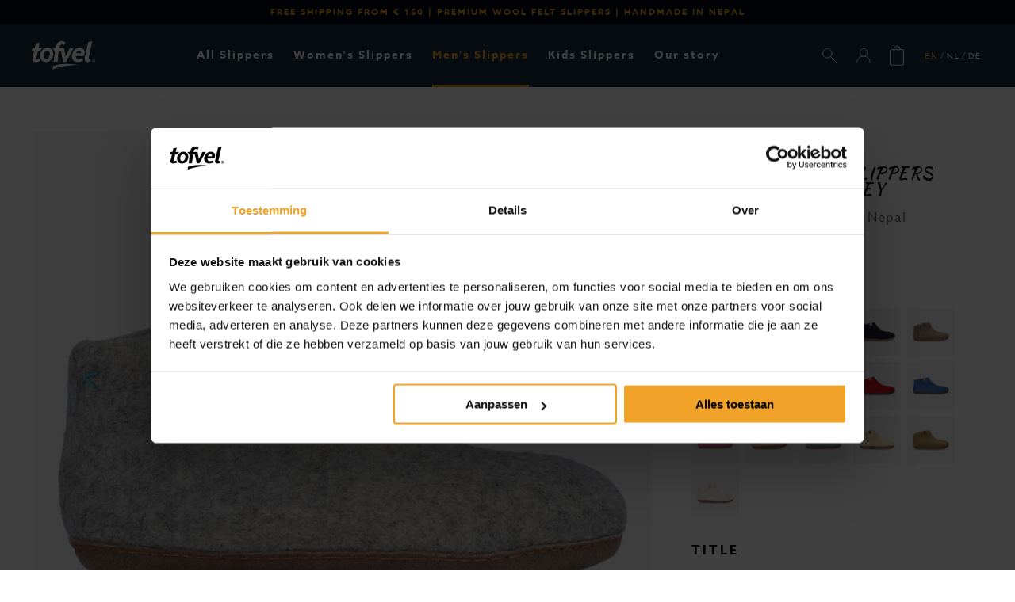

--- FILE ---
content_type: text/html; charset=utf-8
request_url: https://www.tofvel.eu/collections/slippers-men/products/mula-wool-felt-slippers-marbled-light-grey
body_size: 51169
content:
<!doctype html>
<html class="no-js no-touch" lang="en">
  <head>
<script
  id="Cookiebot"
  src="https://consent.cookiebot.com/uc.js"
  data-cbid="357ff871-a3f4-45eb-825f-2018664b44d8"
  type="text/javascript"
  defer
></script>
    <meta name="google-site-verification" content="LvN0FRlkdJtfdlw4O4TQrls0lpOAmGOZH9_FAZDu3yI" />
    <meta charset="utf-8">
    <meta http-equiv="X-UA-Compatible" content="IE=edge">
    <meta name="viewport" content="width=device-width,initial-scale=1"><meta name="apple-mobile-web-app-title" content="Tofvel Europe"><link rel="icon" type="image/png" href="//www.tofvel.eu/cdn/shop/files/Tofvel_favicon_schaap_512px.png?crop=center&height=32&v=1675251328&width=32">
  <link rel="apple-touch-icon" sizes="180x180" href="//www.tofvel.eu/cdn/shop/files/Tofvel_favicon_schaap_512px.png?crop=center&height=180&v=1675251328&width=180"><meta name="theme-color" content="#f0a327"> 
  <meta name="msapplication-TileColor" content="#f0a327"><meta name="msapplication-config" content="//www.tofvel.eu/cdn/shop/t/13/assets/browserconfig.xml?v=20385849084891342281696235908">
<link rel="manifest" href="//www.tofvel.eu/cdn/shop/t/13/assets/site.webmanifest?v=19318079862983023801758787670"><link rel="canonical" href="https://www.tofvel.eu/products/mula-wool-felt-slippers-marbled-light-grey"><link rel="dns-prefetch" href="https://www.google.com">
<link rel="dns-prefetch" href="https://www.google.nl">
<link rel="dns-prefetch" href="https://www.google-analytics.com">
<link rel="dns-prefetch" href="https://stats.g.doubleclick.net">
<link rel="dns-prefetch" href="https://www.facebook.com">
<link rel="dns-prefetch" href="https://connect.facebook.net"><link rel="preconnect" href="https://cdn.shopify.com" crossorigin><link rel="preconnect" href="https://fonts.shopifycdn.com" crossorigin>
<title> Mula Hand Felted Slippers Grey TF1000-42 | Tofvel | Tofvel Europe</title>
<meta name="description" content="Hand felted slippers from Nepal"><meta property="og:site_name" content="Tofvel EU">
<meta property="og:url" content="https://www.tofvel.eu/products/mula-wool-felt-slippers-marbled-light-grey">
<meta property="og:title" content="Mula Hand Felted Slippers Grey TF1000-42 | Tofvel">
<meta property="og:type" content="product">
<meta property="og:description" content="Hand felted slippers from Nepal"><meta property="og:image" content="http://www.tofvel.eu/cdn/shop/files/TF1000-42_1.png?v=1694069405">
  <meta property="og:image:secure_url" content="https://www.tofvel.eu/cdn/shop/files/TF1000-42_1.png?v=1694069405">
  <meta property="og:image:width" content="1500">
  <meta property="og:image:height" content="1500"><meta property="og:price:amount" content="49,95">
  <meta property="og:price:currency" content="EUR"><meta name="twitter:card" content="summary_large_image">
<meta name="twitter:title" content="Mula Hand Felted Slippers Grey TF1000-42 | Tofvel">
<meta name="twitter:description" content="Hand felted slippers from Nepal">
<link rel="preconnect" href="https://fonts.googleapis.com">
  <link rel="preconnect" href="https://fonts.gstatic.com" crossorigin>
  <link href="https://fonts.googleapis.com/css2?family=Kaushan+Script&family=Leckerli+One&display=swap" rel="stylesheet">

  
  <link rel="stylesheet" href="https://use.typekit.net/wdc0jez.css"><style data-shopify>

  :root {

    

    --site-center: 90rem;
    --site-center-compact: 65rem;
    --site-center-narrow: 40rem;

    --site-side-spacing: 1.25rem;
    --site-side-spacing-md: 2.5rem;

    --site-side-spacing-wide: 1.25rem;
    --site-side-spacing-wide-md: 2.5rem;
    --site-side-spacing-wide-lg: 5.5rem;

    --container-spacing: 3rem;
    --container-spacing-md: 6rem;

    --container-row-spacing: 3rem;
    --container-row-spacing-md: 5rem;

    --gutter: 0.32rem;
    --gutter-md: 3rem;

    --row-spacing: 1rem;
    --row-spacing-md: 1rem;

    --element-spacing: 1rem;

    
    

      --font-regular-family: azo-sans-web, Verdana, Arial, Helvetica, sans-serif;
      --font-regular-style: normal;
      --font-regular-weight: 400;

      --font-medium-family: azo-sans-web, Verdana, Arial, Helvetica, sans-serif;
      --font-medium-style: normal;
      --font-medium-weight: 500;

      --font-bold-family: azo-sans-web, Verdana, Arial, Helvetica, sans-serif;
      --font-bold-style: normal;
      --font-bold-weight: 700;

      --font-heading-family: Kaushan Script, cursive;
      --font-heading-style: normal;
      --font-heading-weight: 400;

    

    
    

    
    --color-background: #FFFFFF;

    --color-text: #080808;
    --color-text-50: #808080;
    --color-text-25: #c1c1c1;
    --color-text-15: #dadada;
    --color-text-5: #f3f3f3;

    --color-primary: #f0a327;
    --color-text-on-primary: #1d3040;
    --color-border-on-primary: #f0a327;
    --color-hover-on-primary: #f0a327;
    --color-hover-text-on-primary: #FFFFFF;
    --color-hover-border-on-primary: #f0a327;
    --color-primary-dark: #d5890f;
    --color-primary-50: #f8d193;
    --color-primary-25: #fbe8c9;
    --color-primary-15: #fdf1df;
    --color-primary-5: #fefaf4;

    --color-secondary: #1d3040;
    --color-text-on-secondary: #FFFFFF;
    --color-border-on-secondary: #1d3040;
    --color-hover-on-secondary: #1d3040;
    --color-hover-text-on-secondary: #FFFFFF;
    --color-hover-border-on-secondary: #1d3040;
    --color-secondary-dark: #0d161d;
    --color-secondary-50: #8e98a0;
    --color-secondary-25: #c7cbcf;
    --color-secondary-15: #dde0e2;
    --color-secondary-5: #f4f5f5;

    --color-tertiary: #EA5B0B;
    --color-text-on-tertiary: #FFFFFF;
    --color-border-on-tertiary: #EA5B0B;
    --color-hover-on-tertiary: #164194;
    --color-hover-text-on-tertiary: #FFFFFF;
    --color-hover-border-on-tertiary: #164194;
    --color-tertiary-dark: #b94809;
    --color-tertiary-50: #f5ad85;
    --color-tertiary-25: #fad6c2;
    --color-tertiary-15: #fce6da;
    --color-tertiary-5: #fef7f3;

    --color-accent: var(--color-primary-15);
    --color-text-on-accent: var(--color-text);

    --color-border: #B6A182;
    --color-border-50: #dbd0c1;

    --color-positive: #0f9100;
    --color-negative: #C4000B;

    --color-link: #f0a327;
    --color-link-hover: var(--color-primary-dark);

    --color-black: #000000;
    --color-black-50: #7c7c7c;
    --color-black-25: #bfbfbf;
    --color-black-15: #d9d9d9;
    --color-black-5: #f2f2f2;

    --color-highlight: #f0a327;
    --color-white: #FFFFFF;
    --color-off-white: #F4F4F4;
    --color-gray: #666666;
    --color-dark-gray: #7F807F;
    --color-background-accent: #D1D2CB;

    --color-scheme-accent-1: #EA5B0B;
    --color-scheme-text-on-accent-1: #FFFFFF;

    --color-scheme-accent-2: #EA5B0B;
    --color-scheme-text-on-accent-2: #FFFFFF;

    --color-scheme-accent-3: #EA5B0B;
    --color-scheme-text-on-accent-3: #FFFFFF;

    --color-new: #164194;
    --color-text-on-new: #ffffff;

    --color-on-sale: #f0a327;
    --color-text-on-sale: #080808;

    --color-sold-out: #F6F2F1;
    --color-text-on-sold-out: #080808;

    
    --buttons-border-thickness: 1px;
    --buttons-border-radius: 5px;
    --buttons-text-transform: capitalize;

    --button-primary-background: #f0a327;
    --button-secondary-background: #1d3040;
    --button-tertiary-background: #ea5b0b;

    
    --z-index-dropdown: 1000;
    --z-index-sticky: 1020;
    --z-index-fixed: 1030;
    --z-index-offcanvas-backdrop: 1040;
    --z-index-offcanvas: 1045;
    --z-index-modal-backdrop: 1050;
    --z-index-modal: 1055;
    --z-index-popover: 1070;
    --z-index-tooltip: 1080;

    
    --duration-short: 100ms;
    --duration-default: 200ms;
    --duration-long: 500ms;

  }
</style>
<style data-shopify>/*! normalize.css v8.0.1 | MIT License | github.com/necolas/normalize.css */html{line-height:1.15;-webkit-text-size-adjust:100%}body{margin:0}main{display:block}h1{font-size:2em;margin:.67em 0}hr{-webkit-box-sizing:content-box;box-sizing:content-box;height:0;overflow:visible}pre{font-family:monospace,monospace;font-size:1em}a{background-color:rgba(0,0,0,0)}abbr[title]{border-bottom:none;text-decoration:underline;-webkit-text-decoration:underline dotted;text-decoration:underline dotted}b,strong{font-weight:bolder}code,kbd,samp{font-family:monospace,monospace;font-size:1em}small{font-size:80%}sub,sup{font-size:75%;line-height:0;position:relative;vertical-align:baseline}sub{bottom:-.25em}sup{top:-.5em}img{border-style:none}button,input,optgroup,select,textarea{font-family:inherit;font-size:100%;line-height:1.15;margin:0}button,input{overflow:visible}button,select{text-transform:none}[type=button],[type=reset],[type=submit],button{-webkit-appearance:button}[type=button]::-moz-focus-inner,[type=reset]::-moz-focus-inner,[type=submit]::-moz-focus-inner,button::-moz-focus-inner{border-style:none;padding:0}[type=button]:-moz-focusring,[type=reset]:-moz-focusring,[type=submit]:-moz-focusring,button:-moz-focusring{outline:1px dotted ButtonText}fieldset{padding:.35em .75em .625em}legend{-webkit-box-sizing:border-box;box-sizing:border-box;color:inherit;display:table;max-width:100%;padding:0;white-space:normal}progress{vertical-align:baseline}textarea{overflow:auto}[type=checkbox],[type=radio]{-webkit-box-sizing:border-box;box-sizing:border-box;padding:0}[type=number]::-webkit-inner-spin-button,[type=number]::-webkit-outer-spin-button{height:auto}[type=search]{-webkit-appearance:textfield;outline-offset:-2px}[type=search]::-webkit-search-decoration{-webkit-appearance:none}::-webkit-file-upload-button{-webkit-appearance:button;font:inherit}details{display:block}summary{display:list-item}[hidden],template{display:none}*,:after,:before{-webkit-box-sizing:border-box;box-sizing:border-box}body,html{min-height:100%}body{background:var(--color-background);color:var(--color-black);font-family:var(--font-regular-family);font-weight:var(--font-regular-weight);font-style:var(--font-regular-style);font-size:.875rem;line-height:1.4;letter-spacing:.0625rem;background-image:var(--body-bg-pattern);background-size:100px 100px;background-repeat:repeat}body.filter-navigation-is-open,body.header-navigation-is-open{overflow:hidden}@media screen and (min-width:768px){body.filter-navigation-is-open,body.header-navigation-is-open{overflow:auto}}.no-js:not(html){display:none!important}html.no-js .no-js:not(html){display:block!important}.no-js-inline{display:none!important}html.no-js .no-js-inline{display:inline-block!important}.hidden,html.no-js .no-js-hidden{display:none!important}.full-unstyled-link{text-decoration:none;color:currentColor;display:block}.skip-to-content-link:focus{z-index:9999;position:inherit;overflow:auto;width:auto;height:auto;clip:auto}.grecaptcha-badge{visibility:hidden}@media (prefers-reduced-motion){.motion-reduce{-webkit-transition:none!important;-o-transition:none!important;transition:none!important}}.shopify-challenge__container{margin:10rem auto}div[id^=trustbadge-container]{z-index:var(--z-index-sticky)!important}.button,.button-wrapper a,.shopify-challenge__button{cursor:pointer;-webkit-appearance:none;-moz-appearance:none;appearance:none;margin:0;text-decoration:none;border-color:rgba(0,0,0,0);border:var(--buttons-border-thickness) solid var(--button-border);display:-webkit-inline-box;display:-ms-inline-flexbox;display:inline-flex;padding:.75rem 1.5rem;font-size:.875rem;line-height:1.25rem;letter-spacing:.125rem;text-transform:var(--buttons-text-transform);position:relative;font-family:var(--font-medium-family);font-weight:var(--font-medium-weight);font-style:var(--font-medium-style);border-radius:var(--buttons-border-radius);background:var(--button-background);color:var(--button-text);-webkit-transition:background var(--duration-default) ease-in-out,border var(--duration-default) ease-in-out,color var(--duration-default) ease-in-out;-o-transition:background var(--duration-default) ease-in-out,border var(--duration-default) ease-in-out,color var(--duration-default) ease-in-out;transition:background var(--duration-default) ease-in-out,border var(--duration-default) ease-in-out,color var(--duration-default) ease-in-out;fill:var(--button-text);--button-background:rgba(0,0,0,0);--button-border:rgba(0,0,0,0);--button-text:var(--color-black);--button-background-hover:var(--color-black);--button-border-hover:var(--color-black);--button-text-hover:var(--color-white);--button-background-disabled:#262626;--button-border-disabled:#262626;--button-text-disabled:hsla(0,0%,100%,0.25)}.button-wrapper a .icon,.button .icon,.shopify-challenge__button .icon{display:-webkit-inline-box;display:-ms-inline-flexbox;display:inline-flex;margin:0;padding:0}.button-wrapper a .icon .fill,.button .icon .fill,.shopify-challenge__button .icon .fill{fill:currentColor}.button--lg.shopify-challenge__button,.button-wrapper a.button--lg,.button.button--lg{padding:1.375rem 1.5rem}.button-wrapper a:active,.button-wrapper a:hover,.button:active,.button:hover,.shopify-challenge__button:active,.shopify-challenge__button:hover{outline:none;text-decoration:none;background:var(--button-background-hover);border-color:var(--button-border-hover);color:var(--button-text-hover)}.button--icon-inline-left{-webkit-box-align:center;-ms-flex-align:center;align-items:center}.button--icon-inline-left .icon{margin-right:.5rem}.button--icon-inline-right{-webkit-box-align:center;-ms-flex-align:center;align-items:center}.button--icon-inline-right .icon{margin-left:.5rem}.button--primary.shopify-challenge__button,.button-wrapper.button--primary a,.button-wrapper a.button--primary,.button.button--primary{--button-background:var(--button-primary-background);--button-text:var(--color-text-on-primary);--button-border:var(--color-border-on-primary);--button-background-hover:var(--color-hover-on-primary);--button-text-hover:var(--color-hover-text-on-primary);--button-border-hover:var(--color-hover-border-on-primary);--button-background-disabled:rgba(38,38,38,0.3);--button-border-disabled:rgba(38,38,38,0.3);--button-text-disabled:rgba(38,38,38,0.5)}.button--primary.button--andreas-side.shopify-challenge__button .icon--andreas_3x_side .fill,.button--primary.button--andreas.shopify-challenge__button .icon--andreas_3x .fill,.button--primary.label--andreas-side.shopify-challenge__button .icon--andreas_3x_side .fill,.button--primary.label--andreas.shopify-challenge__button .icon--andreas_3x .fill,.button-wrapper.button--primary a.button--andreas-side .icon--andreas_3x_side .fill,.button-wrapper.button--primary a.button--andreas .icon--andreas_3x .fill,.button-wrapper.button--primary a.label--andreas-side .icon--andreas_3x_side .fill,.button-wrapper.button--primary a.label--andreas .icon--andreas_3x .fill,.button-wrapper a.button--primary.button--andreas-side .icon--andreas_3x_side .fill,.button-wrapper a.button--primary.button--andreas .icon--andreas_3x .fill,.button-wrapper a.button--primary.label--andreas-side .icon--andreas_3x_side .fill,.button-wrapper a.button--primary.label--andreas .icon--andreas_3x .fill,.button.button--primary.button--andreas-side .icon--andreas_3x_side .fill,.button.button--primary.button--andreas .icon--andreas_3x .fill,.button.button--primary.label--andreas-side .icon--andreas_3x_side .fill,.button.button--primary.label--andreas .icon--andreas_3x .fill{fill:var(--color-black)}.button--secondary.shopify-challenge__button,.button-wrapper.button--secondary a,.button-wrapper a.button--secondary,.button.button--secondary{--button-background:var(--button-secondary-background);--button-text:var(--color-text-on-secondary);--button-border:var(--color-border-on-secondary);--button-background-hover:var(--color-hover-on-secondary);--button-text-hover:var(--color-hover-text-on-secondary);--button-border-hover:var(--color-hover-border-on-secondary);--button-background-disabled:rgba(38,38,38,0.3);--button-border-disabled:rgba(38,38,38,0.3);--button-text-disabled:rgba(38,38,38,0.5)}.button--secondary.button--andreas-side.shopify-challenge__button .icon--andreas_3x_side .fill,.button--secondary.button--andreas.shopify-challenge__button .icon--andreas_3x .fill,.button--secondary.label--andreas-side.shopify-challenge__button .icon--andreas_3x_side .fill,.button--secondary.label--andreas.shopify-challenge__button .icon--andreas_3x .fill,.button-wrapper.button--secondary a.button--andreas-side .icon--andreas_3x_side .fill,.button-wrapper.button--secondary a.button--andreas .icon--andreas_3x .fill,.button-wrapper.button--secondary a.label--andreas-side .icon--andreas_3x_side .fill,.button-wrapper.button--secondary a.label--andreas .icon--andreas_3x .fill,.button-wrapper a.button--secondary.button--andreas-side .icon--andreas_3x_side .fill,.button-wrapper a.button--secondary.button--andreas .icon--andreas_3x .fill,.button-wrapper a.button--secondary.label--andreas-side .icon--andreas_3x_side .fill,.button-wrapper a.button--secondary.label--andreas .icon--andreas_3x .fill,.button.button--secondary.button--andreas-side .icon--andreas_3x_side .fill,.button.button--secondary.button--andreas .icon--andreas_3x .fill,.button.button--secondary.label--andreas-side .icon--andreas_3x_side .fill,.button.button--secondary.label--andreas .icon--andreas_3x .fill{fill:var(--color-primary)}.button--tertiary.shopify-challenge__button,.button-wrapper a.button--tertiary,.button.button--tertiary{--button-background:var(--button-tertiary-background);--button-text:var(--color-text-on-tertiary);--button-border:var(--color-border-on-tertiary);--button-background-hover:var(--color-hover-on-tertiary);--button-text-hover:var(--color-hover-text-on-tertiary);--button-border-hover:var(--color-hover-border-on-tertiary);--button-background-disabled:rgba(38,38,38,0.3);--button-border-disabled:rgba(38,38,38,0.3);--button-text-disabled:rgba(38,38,38,0.5)}.button--quaternary.shopify-challenge__button,.button-wrapper a.button--quaternary,.button.button--quaternary{--button-background:rgba(0,0,0,0);--button-border:var(--color-border);--button-text:var(--color-black);--button-background-hover:var(--color-black);--button-border-hover:var(--color-black);--button-text-hover:var(--color-white);--button-background-disabled:rgba(38,38,38,0.3);--button-border-disabled:rgba(38,38,38,0.3);--button-text-disabled:rgba(38,38,38,0.5)}.button--link.shopify-challenge__button,.button-wrapper a.button--link,.button.button--link{padding:0;position:relative;text-decoration:none;--button-background:rgba(0,0,0,0);--button-border:rgba(0,0,0,0);--button-text:var(--color-primary);--button-background-hover:rgba(0,0,0,0);--button-border-hover:rgba(0,0,0,0);--button-text-hover:var(--color-hover-on-primary);--button-background-disabled:rgba(0,0,0,0);--button-border-disabled:rgba(0,0,0,0);--button-text-disabled:rgba(38,38,38,0.5)}.button--link--icon-right.shopify-challenge__button,.button-wrapper a.button--link--icon-right,.button.button--link--icon-right{padding-right:2rem}.button--link--icon-left.shopify-challenge__button,.button-wrapper a.button--link--icon-left,.button.button--link--icon-left{padding-left:2rem}.button--link.shopify-challenge__button .icon,.button-wrapper a.button--link .icon,.button.button--link .icon{display:block;width:1.25rem;margin:0;position:absolute;top:50%;-webkit-transform:translateY(-50%);-ms-transform:translateY(-50%);transform:translateY(-50%);-webkit-transition:all var(--duration-default) ease-in-out;-o-transition:all var(--duration-default) ease-in-out;transition:all var(--duration-default) ease-in-out}.button--link.shopify-challenge__button .icon.icon--arrow--right,.button-wrapper a.button--link .icon.icon--arrow--right,.button.button--link .icon.icon--arrow--right{right:0}.button--link.shopify-challenge__button .icon.icon--arrow--left,.button-wrapper a.button--link .icon.icon--arrow--left,.button.button--link .icon.icon--arrow--left{left:0}.button-wrapper a.disabled,.button-wrapper a[disabled],.button.disabled,.button[disabled],.disabled.shopify-challenge__button,[disabled].shopify-challenge__button{cursor:not-allowed;-webkit-box-shadow:0 0;box-shadow:0 0;background:var(--button-background-disabled);border-color:var(--button-border-disabled);color:var(--button-text-disabled)}.button--primary.disabled.button--andreas-side .icon--andreas_3x_side .fill,.button--primary.disabled.button--andreas .icon--andreas_3x .fill,.button--primary[disabled].button--andreas-side .icon--andreas_3x_side .fill,.button--primary[disabled].button--andreas .icon--andreas_3x .fill,.button-wrapper.button--primary a.disabled.button--andreas-side .icon--andreas_3x_side .fill,.button-wrapper.button--primary a.disabled.button--andreas .icon--andreas_3x .fill,.button-wrapper.button--primary a[disabled].button--andreas-side .icon--andreas_3x_side .fill,.button-wrapper.button--primary a[disabled].button--andreas .icon--andreas_3x .fill{fill:rgba(38,38,38,.3)}.button--secondary.disabled.button--andreas-side .icon--andreas_3x_side .fill,.button--secondary.disabled.button--andreas .icon--andreas_3x .fill,.button--secondary[disabled].button--andreas-side .icon--andreas_3x_side .fill,.button--secondary[disabled].button--andreas .icon--andreas_3x .fill,.button-wrapper.button--secondary a.disabled.button--andreas-side .icon--andreas_3x_side .fill,.button-wrapper.button--secondary a.disabled.button--andreas .icon--andreas_3x .fill,.button-wrapper.button--secondary a[disabled].button--andreas-side .icon--andreas_3x_side .fill,.button-wrapper.button--secondary a[disabled].button--andreas .icon--andreas_3x .fill{fill:rgba(var(--color-primary),.3)}.button--link.disabled:after,.button--link[disabled]:after{display:none}.button--wide.shopify-challenge__button,.button-wrapper a.button--wide,.button.button--wide{display:block;width:100%}.button--square.shopify-challenge__button,.button-wrapper a.button--square,.button.button--square{width:3.875rem;height:3.875rem;padding:0}.button--square.shopify-challenge__button .icon,.button-wrapper a.button--square .icon,.button.button--square .icon{margin:0;display:block;position:absolute;left:50%;top:50%}.button--square.shopify-challenge__button .button__text,.button-wrapper a.button--square .button__text,.button.button--square .button__text{display:none}.shopify-challenge__button{--button-background:var(--button-primary-background);--button-text:var(--color-text-on-primary);--button-border:var(--color-border-on-primary);--button-background-hover:var(--color-hover-on-primary);--button-text-hover:var(--color-hover-text-on-primary);--button-border-hover:var(--color-hover-border-on-primary);--button-background-disabled:rgba(38,38,38,0.3);--button-border-disabled:rgba(38,38,38,0.3);--button-text-disabled:rgba(38,38,38,0.5)}.buttons{display:-webkit-box;display:-ms-flexbox;display:flex;-ms-flex-wrap:wrap;flex-wrap:wrap;-webkit-box-align:center;-ms-flex-align:center;align-items:center;margin-bottom:-1rem}.button-wrapper .buttons a,.buttons .button,.buttons .button-wrapper a,.buttons .shopify-challenge__button{margin:0 1rem 1rem 0;-ms-flex-item-align:center;align-self:center}.button-wrapper .buttons a:last-child,.buttons .button-wrapper a:last-child,.buttons .button:last-child,.buttons .shopify-challenge__button:last-child{margin:0 0 1rem}.button-wrapper,.button-wrapper.button--primary,.button-wrapper.button--primary a.button-wrapper,.button-wrapper.button--secondary,.button-wrapper.button--secondary a.button-wrapper{background:rgba(0,0,0,0);border:0;color:var(--color-black)}.button-wrapper a.loading,.button.loading,.loading.shopify-challenge__button{color:rgba(0,0,0,0)}.button-wrapper a.loading:after,.button.loading:after,.loading.shopify-challenge__button:after{-webkit-animation:loading var(--duration-long) infinite linear;animation:loading var(--duration-long) infinite linear;border:5px solid rgba(0,0,0,0);border-left:5px solid var(--button-text);border-radius:100%;content:"";display:block;height:2rem;width:2rem;position:absolute;top:50%;left:50%;margin-left:-1rem;margin-top:-1rem}@-webkit-keyframes loading{0%{-webkit-transform:rotate(0deg);transform:rotate(0deg)}to{-webkit-transform:rotate(1turn);transform:rotate(1turn)}}@keyframes loading{0%{-webkit-transform:rotate(0deg);transform:rotate(0deg)}to{-webkit-transform:rotate(1turn);transform:rotate(1turn)}}.circular-button,.circular-label{border:0;outline:0;-webkit-appearance:none;-moz-appearance:none;appearance:none;display:-webkit-box;display:-ms-flexbox;display:flex;width:7.5rem;height:7.5rem;margin:0;letter-spacing:.125rem;padding:.5rem;font-size:.875rem;line-height:1.125rem;text-transform:uppercase;background-color:var(--color-primary);color:var(--color-text-on-primary);text-align:center;-webkit-box-pack:center;-ms-flex-pack:center;justify-content:center;-webkit-box-align:center;-ms-flex-align:center;align-items:center;border-radius:100%;font-weight:500;-webkit-transition:all var(--duration-default) ease-in-out;-o-transition:all var(--duration-default) ease-in-out;transition:all var(--duration-default) ease-in-out;-webkit-transition-property:background-color,color,border;-o-transition-property:background-color,color,border;transition-property:background-color,color,border}@media screen and (min-width:768px){.circular-button,.circular-label{width:8.75rem;height:8.75rem;font-size:1rem;line-height:1.25rem}}@media screen and (min-width:1024px){.circular-button,.circular-label{width:11.25rem;height:11.25rem;font-size:1.25rem;line-height:1.5rem}}.circular-button:active,.circular-button:focus,.circular-button:hover,.circular-label:active,.circular-label:focus,.circular-label:hover{text-decoration:none;background:rgba(196,0,11,.6)}.circular-button--black,.circular-label--black{background:var(--color-black)}.circular-button--black:active,.circular-button--black:focus,.circular-button--black:hover,.circular-label--black:active,.circular-label--black:focus,.circular-label--black:hover{background:rgba(0,0,0,.6)}.circular-button{cursor:pointer}.color-scheme{background:var(--color-scheme-background);color:var(--color-scheme-text)}.color-scheme--dark{--color-scheme-background:var(--color-black);--color-scheme-text:var(--color-white);--color-link:var(--color-primary);--color-link-hover:var(--color-primary-dark)}.color-scheme--primary{--color-scheme-background:var(--color-primary);--color-scheme-text:var(--color-text-on-primary)}.color-scheme--secondary{--color-scheme-background:var(--color-secondary);--color-scheme-text:var(--color-text-on-secondary)}.color-scheme--tertiary{--color-scheme-background:var(--color-tertiary);--color-scheme-text:var(--color-text-on-tertiary)}.color-scheme--accent-1{--color-scheme-background:var(--color-scheme-accent-1);--color-scheme-text:var(--color-scheme-text-on-accent-1)}.color-scheme--accent-2{--color-scheme-background:var(--color-scheme-accent-2);--color-scheme-text:var(--color-scheme-text-on-accent-2)}.color-scheme--accent-3{--color-scheme-background:var(--color-scheme-accent-3);--color-scheme-text:var(--color-scheme-text-on-accent-3)}a{text-decoration:none;color:var(--color-primary)}a:active,a:focus,a:hover{text-decoration:underline;outline:none}figure{margin:0;padding:0}b,strong{font-family:var(--font-bold-family);font-weight:var(--font-bold-weight);font-style:var(--font-bold-style)}.element-spacing,blockquote,dl,figure,form,p,q,table{margin:0 0 1rem}.element-spacing:last-child,blockquote:last-child,dl:last-child,figure:last-child,form:last-child,p:last-child,q:last-child,table:last-child{margin-bottom:0}small{opacity:.6;font-size:.75rem;letter-spacing:.0625rem}h1 h2:last-child,h3:last-child,h4:last-child,h5:last-child,h6:last-child,li ol,li ul,table table{margin-bottom:0}hr{background-color:var(--color-border);border-width:0;color:var(--color-border);height:1px;line-height:0;margin:1rem 0}.focus-visible,:focus,:focus-visible{outline:.0625rem solid var(--color-secondary-25);outline-offset:0}:focus:not(.focus-visible),:focus:not(:focus-visible){outline:0;-webkit-box-shadow:none;box-shadow:none}.focus-none{-webkit-box-shadow:none!important;box-shadow:none!important;outline:0!important}.img--wrapper{position:relative;overflow:hidden}.img iframe,.img img,.img model-viewer,.img picture,.img svg,.img video{display:block;width:100%;height:100%;max-width:100%;max-height:100%}.img--contain,.img--cover{height:0}.img--contain iframe,.img--contain img,.img--contain model-viewer,.img--contain picture,.img--contain svg,.img--contain video,.img--cover iframe,.img--cover img,.img--cover model-viewer,.img--cover picture,.img--cover svg,.img--cover video{position:absolute;top:0;left:0;right:0;bottom:0}.img--4x1{padding-bottom:25%}.img--3x1{padding-bottom:33.3333%}.img--2x1{padding-bottom:50%}.img--7x9{padding-bottom:128.5714285714%}.img--16x9{padding-bottom:56.25%}.img--5x3{padding-bottom:60%}.img--4x3{padding-bottom:75%}.img--5x4{padding-bottom:80%}.img--1x1{padding-bottom:100%}.img--4x5{padding-bottom:125%}.img--3x4{padding-bottom:133.3333%}.img--3x5{padding-bottom:166.6666%}.img--cover iframe,.img--cover img,.img--cover model-viewer,.img--cover picture,.img--cover svg,.img--cover video{-o-object-fit:cover;object-fit:cover;-o-object-position:center;object-position:center;width:100%;height:100%}.img--contain iframe,.img--contain img,.img--contain model-viewer,.img--contain picture,.img--contain svg,.img--contain video{-o-object-fit:contain;object-fit:contain;-o-object-position:center;object-position:center}.img--object-fit{position:absolute;top:0;right:0;bottom:0;left:0;padding-bottom:0;height:100%}.img--black-and-white,.img--grayscale{-webkit-filter:grayscale(100%);filter:grayscale(100%)}.img--multiply-grayscale:after,.img--multiply-red:after{content:"";display:block;position:absolute;left:0;right:0;top:0;bottom:0;background:var(--color-primary);mix-blend-mode:multiply}.img--multiply-grayscale:after{-webkit-filter:grayscale(100%);filter:grayscale(100%)}.img--placeholder{position:relative;background:#d1d2cb}.h1,.h2,.h3,.h4,.h5,.h6,.heading,h1,h2,h3,h4,h5,h6{font-family:var(--font-heading-family);font-weight:var(--font-heading-weight);font-style:var(--font-heading-style);letter-spacing:.09375rem;text-transform:uppercase;margin:0 0 1rem}.h1:last-child,.h2:last-child,.h3:last-child,.h4:last-child,.h5:last-child,.h6:last-child,.heading:last-child,h1:last-child,h2:last-child,h3:last-child,h4:last-child,h5:last-child,h6:last-child{margin-bottom:0}.h1,h1{font-size:2.375rem;line-height:2.75rem}.h2,h2{font-size:2rem;line-height:2.375rem}.h3,h3{font-size:1.625rem;line-height:2rem}.h4,h4{font-size:1.25rem;line-height:1.625rem}.h5,h5{line-height:1.25rem}.h5,.h6,h5,h6{font-size:.875rem}.h6,h6{line-height:1.125rem;letter-spacing:.125rem}.heading-1{font-size:2.1875rem;line-height:2.5rem}@media screen and (min-width:1024px){.heading-1{font-size:6.25rem;line-height:6.875rem}}.heading-2{font-size:1.875rem;line-height:2.1875rem}@media screen and (min-width:768px){.heading-2{font-size:5.625rem;line-height:6.25rem}}.heading-3{font-size:1.5625rem;line-height:1.875rem}@media screen and (min-width:768px){.heading-3{font-size:5rem;line-height:5.625rem}}.heading-4{font-size:1.5625rem;line-height:1.875rem}@media screen and (min-width:768px){.heading-4{font-size:4.375rem;line-height:5rem}}.heading-5{font-size:1.25rem;line-height:1.5625rem}@media screen and (min-width:768px){.heading-5{font-size:3.75rem;line-height:4.375rem}}.heading-6{font-size:.9375rem;line-height:1.25rem}@media screen and (min-width:768px){.heading-6{font-size:3.125rem;line-height:3.75rem}}.h-serif,.heading-serif{font-family:var(--font-heading-family);font-weight:var(--font-heading-weight);font-style:var(--font-heading-style);text-transform:none;letter-spacing:0}.h-handwritten,.heading-handwritten{font-family:var(--font-handwritten-family);font-weight:var(--font-handwritten-weight);font-style:var(--font-handwritten-style);text-transform:none;letter-spacing:0}.body-font-size{font-size:.9375rem;line-height:1.25rem;letter-spacing:.0625rem}.body-font-size--xs{font-size:.8125rem;line-height:1.125rem;letter-spacing:.0625rem}.body-font-size--sm{font-size:.9375rem;line-height:1.25rem;letter-spacing:.0625rem}.body-font-size--lg{font-size:1.0625rem;line-height:1.375rem;letter-spacing:.0625rem}.text-extra-small{font-size:.75rem;line-height:1rem}.text-small{font-size:.875rem;line-height:1.25rem}.text-medium{font-size:1rem;line-height:1.5rem}.text-large{font-size:1.125rem;line-height:1.625rem}.text-extra-large{font-size:1.25rem;line-height:1.75rem}.text-align-left{text-align:left}.text-align-center{text-align:center}.text-align-right{text-align:right}.text-primary{color:var(--color-primary)}.text-white{color:var(--color-white)}.clearfix:after,.clearfix:before{content:"";display:table;clear:both}.list-inline,.list-unstyled{list-style:none;margin:0;padding:0}.list-inline{display:-webkit-box;display:-ms-flexbox;display:flex}.js-focus-hidden:focus{outline:none}.weight-regular{font-family:var(--font-regular-family);font-weight:var(--font-regular-weight);font-style:var(--font-regular-style)}.weight-medium{font-family:var(--font-medium-family);font-weight:var(--font-medium-weight);font-style:var(--font-medium-style)}.weight-bold{font-family:var(--font-bold-family);font-weight:var(--font-bold-weight);font-style:var(--font-bold-style)}.text-capitalize{text-transform:capitalize}.text-uppercase{text-transform:uppercase}.multiply-red{background:var(--color-primary);mix-blend-mode:multiply}.multiply-grayscale{background:var(--color-black);mix-blend-mode:multiply}.color-black{color:var(--color-black)}.color-white{color:var(--color-white)}.color-gray{color:var(--color-gray)}.color-primary{color:var(--color-primary)}.color-secondary{color:var(--color-secondary)}.color-tertiary{color:var(--color-tertiary)}.color-inherit{color:inherit}.mb-0{margin-bottom:0}.icon{position:relative;display:block}.icon .fill{fill:var(--color-black)}.icon .stroke{stroke:var(--color-black)}.icon.icon--xs{width:.75rem;padding-bottom:.75rem}.icon.icon--sm{width:1rem;padding-bottom:1rem}.icon.icon--lg,.icon.icon--md{width:1.5rem;padding-bottom:1.5rem}.icon.icon--xl{width:2rem;padding-bottom:2rem}.icon.icon--xxl{width:2.5rem;padding-bottom:2.5rem}.icon.icon--cover svg{position:absolute;top:50%;left:50%;-webkit-transform:translateX(-50%) translateY(-50%);-ms-transform:translateX(-50%) translateY(-50%);transform:translateX(-50%) translateY(-50%);pointer-events:none;width:100%;height:auto;padding-bottom:0}.icon.icon--arrow--up,.icon.icon--expand--up{-webkit-transform:rotate(180deg);-ms-transform:rotate(180deg);transform:rotate(180deg)}.icon.icon--arrow--left,.icon.icon--expand--left{-webkit-transform:rotate(90deg);-ms-transform:rotate(90deg);transform:rotate(90deg)}.icon.icon--payment{width:1.5rem;padding-bottom:1.125rem}.icon--shopify{width:4em;padding-bottom:1em;display:inline-block}.content__wrapper.rte ol,.content__wrapper .rte ol,.content__wrapper.rte ul,.content__wrapper .rte ul{margin-left:0;list-style-position:inside}.rte-table{max-width:100%;overflow:auto;-webkit-overflow-scrolling:touch}.rte__video-wrapper{position:relative;overflow:hidden;max-width:100%;padding-bottom:56.25%;height:0;height:auto}.rte__video-wrapper iframe{position:absolute;top:0;left:0;width:100%;height:100%}.rte__table-wrapper{max-width:100%;overflow:auto;-webkit-overflow-scrolling:touch}.rte img{display:block;max-width:100%;height:auto;margin:0 auto 1rem}.site{min-height:100vh;display:-webkit-box;display:-ms-flexbox;display:flex;-webkit-box-flex:0;-ms-flex:0 1 auto;flex:0 1 auto;-webkit-box-orient:vertical;-webkit-box-direction:normal;-ms-flex-direction:column;flex-direction:column}.site__main{width:100%;min-width:20rem;-webkit-box-flex:1;-ms-flex-positive:1;flex-grow:1;position:relative}.site-center{max-width:var(--site-center);margin:0 auto}.site-center.site-center--full{max-width:unset}.site-center.site-center--narrow{max-width:var(--site-center-compact)}.site-center.site-center--narrower{max-width:var(--site-center-narrow)}.site-center.site-center--narrowest{max-width:24rem}.site-center.site-center--wide{max-width:none}.site-padding-left{padding-left:var(--site-side-spacing)}@media screen and (min-width:768px){.site-padding-left{padding-left:var(--site-side-spacing-md)}}.site-padding-left-wide{padding-left:var(--site-side-spacing-wide)}@media screen and (min-width:768px){.site-padding-left-wide{padding-left:var(--site-side-spacing-wide-md)}}@media screen and (min-width:1024px){.site-padding-left-wide{padding-left:var(--site-side-spacing-wide-lg)}}.site-padding-right{padding-right:var(--site-side-spacing)}@media screen and (min-width:768px){.site-padding-right{padding-right:var(--site-side-spacing-md)}}.site-padding-right-wide{padding-right:var(--site-side-spacing-wide)}@media screen and (min-width:768px){.site-padding-right-wide{padding-right:var(--site-side-spacing-wide-md)}}@media screen and (min-width:1024px){.site-padding-right-wide{padding-right:var(--site-side-spacing-wide-lg)}}.site-side-spacing{padding-right:var(--site-side-spacing);padding-left:var(--site-side-spacing)}@media screen and (min-width:768px){.site-side-spacing{padding-right:var(--site-side-spacing-md);padding-left:var(--site-side-spacing-md)}}.site-side-spacing.container--full{padding-left:0;padding-right:0}.site-side-spacing-wide{padding-right:var(--site-side-spacing-wide);padding-left:var(--site-side-spacing-wide)}@media screen and (min-width:768px){.site-side-spacing-wide{padding-right:var(--site-side-spacing-wide-md)}}@media screen and (min-width:1024px){.site-side-spacing-wide{padding-right:var(--site-side-spacing-wide-lg)}}@media screen and (min-width:768px){.site-side-spacing-wide{padding-left:var(--site-side-spacing-wide-md)}}@media screen and (min-width:1024px){.site-side-spacing-wide{padding-left:var(--site-side-spacing-wide-lg)}}.site-side-spacing-wide.container--full{padding-left:0;padding-right:0}table{border-collapse:collapse;background:rgba(0,0,0,0);font-size:.9375rem;line-height:1.25rem;letter-spacing:.0625rem}table.table__wide{width:100%}table td,table th{text-align:left;vertical-align:top;padding:1.1em .7em}table td:first-child,table th:first-child{padding-left:0}table td:last-child,table th:last-child{padding-right:0}table th{color:var(--color-gray);font-weight:400;padding:0 .7em 1.7em}table .vertical-align__top{vertical-align:top}table .vertical-align__middle{vertical-align:middle}table .vertical-align__bottom{vertical-align:bottom}table tbody tr{border-bottom:1px solid var(--color-secondary)}@media screen and (max-width:359px){.table-xs-responsive{width:100%}.table-xs-responsive thead{display:none}.table-xs-responsive tr{display:block}.table-xs-responsive td,.table-xs-responsive tr{float:left;clear:both;width:100%}.table-xs-responsive td,.table-xs-responsive th{display:block;text-align:right;margin:0}.table-xs-responsive td:before{content:attr(data-label);float:left;text-align:center;padding-right:10px}}@media screen and (max-width:479px){.table-sm-responsive{width:100%}.table-sm-responsive thead{display:none}.table-sm-responsive tr{display:block}.table-sm-responsive td,.table-sm-responsive tr{float:left;clear:both;width:100%}.table-sm-responsive td,.table-sm-responsive th{display:block;text-align:right;margin:0}.table-sm-responsive td:before{content:attr(data-label);float:left;text-align:center;padding-right:10px}}@media screen and (max-width:767px){.table-md-responsive{width:100%}.table-md-responsive thead{display:none}.table-md-responsive tr{display:block}.table-md-responsive td,.table-md-responsive tr{float:left;clear:both;width:100%}.table-md-responsive td,.table-md-responsive th{display:block;text-align:right;margin:0}.table-md-responsive td:before{content:attr(data-label);float:left;text-align:center;padding-right:10px}}@media screen and (max-width:1023px){.table-lg-responsive{width:100%}.table-lg-responsive thead{display:none}.table-lg-responsive tr{display:block}.table-lg-responsive td,.table-lg-responsive tr{float:left;clear:both;width:100%}.table-lg-responsive td,.table-lg-responsive th{display:block;text-align:right;margin:0}.table-lg-responsive td:before{content:attr(data-label);float:left;text-align:center;padding-right:10px}}@media screen and (max-width:1439px){.table-xl-responsive{width:100%}.table-xl-responsive thead{display:none}.table-xl-responsive tr{display:block}.table-xl-responsive td,.table-xl-responsive tr{float:left;clear:both;width:100%}.table-xl-responsive td,.table-xl-responsive th{display:block;text-align:right;margin:0}.table-xl-responsive td:before{content:attr(data-label);float:left;text-align:center;padding-right:10px}}.visually-hidden{position:absolute!important;overflow:hidden;clip:rect(0 0 0 0);height:1px;width:1px;margin:-1px;padding:0;border:0}.visually-hidden--inline{margin:0;height:1em}.visually-shown{position:inherit!important;overflow:auto;clip:auto;width:auto;height:auto;margin:0}.visibility-hidden{display:none}@media screen and (min-width:360px){.visibility-xs-hidden{display:none!important}.visibility-xs-visible{display:block!important}.visibility-xs-visible-inline{display:inline!important}}@media screen and (min-width:480px){.visibility-sm-hidden{display:none!important}.visibility-sm-visible{display:block!important}.visibility-sm-visible-inline{display:inline!important}}@media screen and (min-width:768px){.visibility-md-hidden{display:none!important}.visibility-md-visible{display:block!important}.visibility-md-visible-inline{display:inline!important}}@media screen and (min-width:1024px){.visibility-lg-hidden{display:none!important}.visibility-lg-visible{display:block!important}.visibility-lg-visible-inline{display:inline!important}}@media screen and (min-width:1440px){.visibility-xl-hidden{display:none!important}.visibility-xl-visible{display:block!important}.visibility-xl-visible-inline{display:inline!important}}.container{display:block;margin-top:var(--container-spacing);margin-bottom:var(--container-spacing)}@media screen and (min-width:768px){.container{margin-top:var(--container-spacing-md);margin-bottom:var(--container-spacing-md)}}.container.container--block{margin-top:0;margin-bottom:0}.container.container--higher{padding-top:calc(var(--container-spacing)*3);padding-bottom:calc(var(--container-spacing)*3)}@media screen and (min-width:768px){.container.container--higher{padding-top:calc(var(--container-spacing-md)*3);padding-bottom:calc(var(--container-spacing-md)*3)}}.container.container--accent,.container.container--background,.container.container--primary,.container.container--secondary,.container.container--white{padding-top:var(--container-spacing);padding-bottom:var(--container-spacing)}@media screen and (min-width:768px){.container.container--accent,.container.container--background,.container.container--primary,.container.container--secondary,.container.container--white{padding-top:var(--container-spacing-md);padding-bottom:var(--container-spacing-md)}}.container.container--white{background:#fff}.container.container--accent{background:var(--color-background-accent)}.container.container--primary{background:var(--color-primary);color:var(--color-text-on-primary)}.container.container--primary svg{fill:var(--color-text-on-primary)}.container.container--secondary{background:var(--color-secondary);color:var(--color-text-on-secondary)}.container.container--secondary svg{fill:var(--color-text-on-secondary)}.container.container--accent:last-child,.container.container--block:last-child,.shopify-section:last-child .container.container--accent,.shopify-section:last-child .container.container--block{margin-bottom:0}.container-content,.container-header{max-width:var(--site-center);margin:0 auto;padding-left:var(--site-side-spacing);padding-right:var(--site-side-spacing)}@media screen and (min-width:768px){.container-content,.container-header{padding-left:var(--site-side-spacing-md);padding-right:var(--site-side-spacing-md)}}.container--narrow>.container-content,.container--narrow>.container-header,.container-content.container--narrow,.container-header.container--narrow{max-width:var(--site-center-compact)}.container--wide>.container-content,.container--wide>.container-header,.container-content.container--wide,.container-header.container--wide{max-width:100%}.container--full>.container-content,.container--full>.container-header,.container-content.container--full,.container-header.container--full{max-width:100%;padding-left:0;padding-right:0}.container--no-padding>.container-content,.container--no-padding>.container-header,.container-content.container--no-padding,.container-header.container--no-padding{padding-left:0;padding-right:0}.container--more-padding>.container-content,.container--more-padding>.container-header,.container-content.container--more-padding,.container-header.container--more-padding{padding-left:var(--site-side-spacing-wide);padding-right:var(--site-side-spacing-wide)}@media screen and (min-width:768px){.container--more-padding>.container-content,.container--more-padding>.container-header,.container-content.container--more-padding,.container-header.container--more-padding{padding-left:var(--site-side-spacing-wide-md)}}@media screen and (min-width:1024px){.container--more-padding>.container-content,.container--more-padding>.container-header,.container-content.container--more-padding,.container-header.container--more-padding{padding-left:var(--site-side-spacing-wide-lg)}}@media screen and (min-width:768px){.container--more-padding>.container-content,.container--more-padding>.container-header,.container-content.container--more-padding,.container-header.container--more-padding{padding-right:var(--site-side-spacing-wide-md)}}@media screen and (min-width:1024px){.container--more-padding>.container-content,.container--more-padding>.container-header,.container-content.container--more-padding,.container-header.container--more-padding{padding-right:var(--site-side-spacing-wide-lg)}}.container-content{margin-top:1.5rem}@media screen and (min-width:768px){.container-content{margin-top:2.5rem}}.container-content.hidden-title,.container-content:first-child{margin-top:0}.container__row{position:relative;margin-top:1.5rem;margin-bottom:1.5rem}@media screen and (min-width:768px){.container__row{margin-top:2.5rem;margin-bottom:2.5rem}}.container__row.content-page-intro{font-size:1.25rem;line-height:1.5rem;font-family:var(--font-medium-family);font-weight:var(--font-medium-weight);font-style:var(--font-medium-style)}.container__row.content-page-accent{padding:3rem 1.5rem}@media screen and (min-width:768px){.container__row.content-page-accent{padding:5rem 3rem}}.container__row.content-page-accent:before{content:"";position:absolute;top:0;left:0;right:0;bottom:0;background:var(--color-background-accent)}.container__row.content-page-line{padding-top:3rem}@media screen and (min-width:768px){.container__row.content-page-line{padding-top:5rem}}.container__row.content-page-line:before{content:"";position:absolute;top:0;left:0;right:0;border-top:1px solid var(--color-border)}.container__row.content-page-border{padding:.5rem}@media screen and (min-width:768px){.container__row.content-page-border{padding:3rem}}.container__row.content-page-border:before{content:"";position:absolute;top:0;left:0;right:0;bottom:0;border:1px solid var(--color-border)}.container__row.content-page-col-accent .col-xs-12{padding-right:.75rem;padding-left:.75rem}@media screen and (min-width:768px){.container__row.content-page-col-accent .col-xs-12{padding-right:4.5rem;padding-left:4.5rem}}.container__row .col{position:relative;z-index:1}.container__row:first-child{margin-top:0}.container__row:last-child{margin-bottom:0}.container__row.collapsible-wrapper{border-bottom:1px solid var(--color-secondary);margin-top:0;margin-bottom:0}.container__row.collapsible-wrapper .collapsible-trigger{display:-webkit-box;display:-ms-flexbox;display:flex;-webkit-box-align:center;-ms-flex-align:center;align-items:center;padding:1.5rem 20px 1.5rem 0}@media screen and (min-width:768px){.container__row.collapsible-wrapper .collapsible-trigger{padding-top:1rem;padding-bottom:1rem}}.container__row.collapsible-wrapper .collapsible-trigger h2{margin:0;font-size:.9375rem;line-height:1.25rem;letter-spacing:.0625rem}.container__row.collapsible-wrapper .collapsible-trigger h2:after{content:"";position:absolute;top:50%;-webkit-transform:translateY(-50%);-ms-transform:translateY(-50%);transform:translateY(-50%);right:2px;width:11px;height:11px;background-image:url(plus.svg);background-size:11px;background-repeat:no-repeat;background-position:50%;-webkit-transition:all var(--duration-default) ease-in-out;-o-transition:all var(--duration-default) ease-in-out;transition:all var(--duration-default) ease-in-out}.container__row.collapsible-wrapper .collapsible-pane-content{padding-bottom:4.125rem}.container__row.collapsible-wrapper.collapsible-is-open h2:after{background-image:url(minus.svg)}.row{display:-webkit-box;display:-ms-flexbox;display:flex;-webkit-box-orient:horizontal;-webkit-box-direction:normal;-ms-flex-direction:row;flex-direction:row;-ms-flex-wrap:wrap;flex-wrap:wrap}.row.row--spacing{margin-top:var(--row-spacing)}@media screen and (min-width:768px){.row.row--spacing{margin-top:var(--row-spacing-md)}}.row.row--spacing:first-child{margin-top:0}.row.row--gutter{margin-right:-.25rem;margin-left:-.25rem}@media screen and (min-width:768px){.row.row--gutter{margin-right:-1.5rem;margin-left:-1.5rem}}.row.row--reverse{-webkit-box-orient:horizontal;-webkit-box-direction:reverse;-ms-flex-direction:row-reverse;flex-direction:row-reverse}.col{-webkit-box-flex:1;-ms-flex:1 0 auto;flex:1 0 auto}.row--gutter>.col{padding-right:.25rem;padding-left:.25rem}@media screen and (min-width:768px){.row--gutter>.col{padding-right:1.5rem;padding-left:1.5rem}}.row--gutter>.col--border:before{margin-right:.25rem;margin-left:.25rem}@media screen and (min-width:768px){.row--gutter>.col--border:before{margin-right:1.5rem;margin-left:1.5rem}}.row--line-spacing{margin-bottom:-.5rem}.row--line-spacing>.col{margin-bottom:.5rem}@media screen and (min-width:768px){.row--line-spacing{margin-bottom:-3rem}.row--line-spacing>.col{margin-bottom:3rem}}.row--line-spacing--larger{margin-bottom:-2.5rem}.row--line-spacing--larger>.col{margin-bottom:2.5rem}@media screen and (min-width:768px){.row--line-spacing--larger{margin-bottom:-6rem}.row--line-spacing--larger>.col{margin-bottom:6rem}}@media screen and (min-width:360px){.col-xs__line-spacing{margin-bottom:-.5rem}.col-xs__line-spacing>.col{margin-bottom:3rem}.col-xs__no-line-spacing,.col-xs__no-line-spacing>.col{margin-bottom:0}}@media screen and (min-width:480px){.col-sm__line-spacing{margin-bottom:-.5rem}.col-sm__line-spacing>.col{margin-bottom:3rem}.col-sm__no-line-spacing,.col-sm__no-line-spacing>.col{margin-bottom:0}}@media screen and (min-width:768px){.col-md__line-spacing{margin-bottom:-.5rem}.col-md__line-spacing>.col{margin-bottom:3rem}.col-md__no-line-spacing,.col-md__no-line-spacing>.col{margin-bottom:0}}@media screen and (min-width:1024px){.col-lg__line-spacing{margin-bottom:-.5rem}.col-lg__line-spacing>.col{margin-bottom:3rem}.col-lg__no-line-spacing,.col-lg__no-line-spacing>.col{margin-bottom:0}}@media screen and (min-width:1440px){.col-xl__line-spacing{margin-bottom:-.5rem}.col-xl__line-spacing>.col{margin-bottom:3rem}.col-xl__no-line-spacing,.col-xl__no-line-spacing>.col{margin-bottom:0}}.col--border{position:relative}.col--border:before{content:"";position:absolute;top:0;left:0;right:0;bottom:0;border:1px solid var(--color-border);z-index:-1}.col--accent{position:relative;padding-top:3rem;padding-bottom:3rem}.col--accent:before{position:absolute;z-index:0;top:0;left:0;right:0;bottom:0;content:"";background:var(--color-background-accent);margin-right:.25rem;margin-left:.25rem}@media screen and (min-width:768px){.col--accent:before{margin-right:1.5rem;margin-left:1.5rem}}.page-section-accent .col--accent:before{background:#fff}.col--accent>*{position:relative;z-index:1}.col-xs{-ms-flex-positive:0;flex-grow:0;-ms-flex-negative:0;flex-shrink:0;-ms-flex-preferred-size:auto;flex-basis:auto}.col-xs,.col-xs-1{-webkit-box-flex:0}.col-xs-1{-ms-flex-positive:0;-webkit-box-flex:0;flex-grow:0;-ms-flex-negative:0;flex-shrink:0;-ms-flex-preferred-size:8.3333333333%;flex-basis:8.3333333333%;max-width:8.3333333333%}.col-xs-2{-webkit-box-flex:0;-ms-flex-positive:0;flex-grow:0;-ms-flex-negative:0;flex-shrink:0;-ms-flex-preferred-size:16.6666666667%;flex-basis:16.6666666667%;max-width:16.6666666667%}.col-xs-3{-webkit-box-flex:0;-ms-flex-positive:0;flex-grow:0;-ms-flex-negative:0;flex-shrink:0;-ms-flex-preferred-size:25%;flex-basis:25%;max-width:25%}.col-xs-4{-webkit-box-flex:0;-ms-flex-positive:0;flex-grow:0;-ms-flex-negative:0;flex-shrink:0;-ms-flex-preferred-size:33.3333333333%;flex-basis:33.3333333333%;max-width:33.3333333333%}.col-xs-5{-webkit-box-flex:0;-ms-flex-positive:0;flex-grow:0;-ms-flex-negative:0;flex-shrink:0;-ms-flex-preferred-size:41.6666666667%;flex-basis:41.6666666667%;max-width:41.6666666667%}.col-xs-6{-webkit-box-flex:0;-ms-flex-positive:0;flex-grow:0;-ms-flex-negative:0;flex-shrink:0;-ms-flex-preferred-size:50%;flex-basis:50%;max-width:50%}.col-xs-7{-webkit-box-flex:0;-ms-flex-positive:0;flex-grow:0;-ms-flex-negative:0;flex-shrink:0;-ms-flex-preferred-size:58.3333333333%;flex-basis:58.3333333333%;max-width:58.3333333333%}.col-xs-8{-webkit-box-flex:0;-ms-flex-positive:0;flex-grow:0;-ms-flex-negative:0;flex-shrink:0;-ms-flex-preferred-size:66.6666666667%;flex-basis:66.6666666667%;max-width:66.6666666667%}.col-xs-9{-webkit-box-flex:0;-ms-flex-positive:0;flex-grow:0;-ms-flex-negative:0;flex-shrink:0;-ms-flex-preferred-size:75%;flex-basis:75%;max-width:75%}.col-xs-10{-webkit-box-flex:0;-ms-flex-positive:0;flex-grow:0;-ms-flex-negative:0;flex-shrink:0;-ms-flex-preferred-size:83.3333333333%;flex-basis:83.3333333333%;max-width:83.3333333333%}.col-xs-11{-webkit-box-flex:0;-ms-flex-positive:0;flex-grow:0;-ms-flex-negative:0;flex-shrink:0;-ms-flex-preferred-size:91.6666666667%;flex-basis:91.6666666667%;max-width:91.6666666667%}.col-xs-12{-webkit-box-flex:0;-ms-flex-positive:0;flex-grow:0;-ms-flex-negative:0;flex-shrink:0;-ms-flex-preferred-size:100%;flex-basis:100%;max-width:100%}.col-xs-offset-0{margin-left:0}.col-xs-offset-0,.col-xs-offset-1{-webkit-box-flex:0;-ms-flex-positive:0;flex-grow:0;-ms-flex-negative:0;flex-shrink:0}.col-xs-offset-1{margin-left:8.3333333333%}.col-xs-offset-2{margin-left:16.6666666667%}.col-xs-offset-2,.col-xs-offset-3{-webkit-box-flex:0;-ms-flex-positive:0;flex-grow:0;-ms-flex-negative:0;flex-shrink:0}.col-xs-offset-3{margin-left:25%}.col-xs-offset-4{margin-left:33.3333333333%}.col-xs-offset-4,.col-xs-offset-5{-webkit-box-flex:0;-ms-flex-positive:0;flex-grow:0;-ms-flex-negative:0;flex-shrink:0}.col-xs-offset-5{margin-left:41.6666666667%}.col-xs-offset-6{margin-left:50%}.col-xs-offset-6,.col-xs-offset-7{-webkit-box-flex:0;-ms-flex-positive:0;flex-grow:0;-ms-flex-negative:0;flex-shrink:0}.col-xs-offset-7{margin-left:58.3333333333%}.col-xs-offset-8{margin-left:66.6666666667%}.col-xs-offset-8,.col-xs-offset-9{-webkit-box-flex:0;-ms-flex-positive:0;flex-grow:0;-ms-flex-negative:0;flex-shrink:0}.col-xs-offset-9{margin-left:75%}.col-xs-offset-10{margin-left:83.3333333333%}.col-xs-offset-10,.col-xs-offset-11{-webkit-box-flex:0;-ms-flex-positive:0;flex-grow:0;-ms-flex-negative:0;flex-shrink:0}.col-xs-offset-11{margin-left:91.6666666667%}.col-xs-offset-12{margin-left:100%}.col-xs-offset-12,.col-xs-push-0{-webkit-box-flex:0;-ms-flex-positive:0;flex-grow:0;-ms-flex-negative:0;flex-shrink:0}.col-xs-push-0{margin-right:0}.col-xs-push-1{margin-right:8.3333333333%}.col-xs-push-1,.col-xs-push-2{-webkit-box-flex:0;-ms-flex-positive:0;flex-grow:0;-ms-flex-negative:0;flex-shrink:0}.col-xs-push-2{margin-right:16.6666666667%}.col-xs-push-3{margin-right:25%}.col-xs-push-3,.col-xs-push-4{-webkit-box-flex:0;-ms-flex-positive:0;flex-grow:0;-ms-flex-negative:0;flex-shrink:0}.col-xs-push-4{margin-right:33.3333333333%}.col-xs-push-5{margin-right:41.6666666667%}.col-xs-push-5,.col-xs-push-6{-webkit-box-flex:0;-ms-flex-positive:0;flex-grow:0;-ms-flex-negative:0;flex-shrink:0}.col-xs-push-6{margin-right:50%}.col-xs-push-7{margin-right:58.3333333333%}.col-xs-push-7,.col-xs-push-8{-webkit-box-flex:0;-ms-flex-positive:0;flex-grow:0;-ms-flex-negative:0;flex-shrink:0}.col-xs-push-8{margin-right:66.6666666667%}.col-xs-push-9{margin-right:75%}.col-xs-push-9,.col-xs-push-10{-webkit-box-flex:0;-ms-flex-positive:0;flex-grow:0;-ms-flex-negative:0;flex-shrink:0}.col-xs-push-10{margin-right:83.3333333333%}.col-xs-push-11{margin-right:91.6666666667%}.col-xs-push-11,.col-xs-push-12{-webkit-box-flex:0;-ms-flex-positive:0;flex-grow:0;-ms-flex-negative:0;flex-shrink:0}.col-xs-push-12{margin-right:100%}@media (min-width:0){.col-xs{-webkit-box-flex:1;-ms-flex-positive:1;flex-grow:1;-ms-flex-preferred-size:0;flex-basis:0;max-width:100%}.col-xs--no-wrap-spacing .col{margin-top:0}[dir=ltr] .col-xs--start{text-align:left}[dir=rtl] .col-xs--start{text-align:right}.col-xs--start{-webkit-box-pack:start;-ms-flex-pack:start;justify-content:flex-start}.col-xs--center{-webkit-box-pack:center;-ms-flex-pack:center;justify-content:center;text-align:center}[dir=ltr] .col-xs--end{text-align:right}[dir=rtl] .col-xs--end{text-align:left}.col-xs--end{-webkit-box-pack:end;-ms-flex-pack:end;justify-content:flex-end}.col-xs--top{-webkit-box-align:start;-ms-flex-align:start;align-items:flex-start}.col-xs--middle{-webkit-box-align:center;-ms-flex-align:center;align-items:center}.col-xs--bottom{-webkit-box-align:end;-ms-flex-align:end;align-items:flex-end}.col-xs--around{-ms-flex-pack:distribute;justify-content:space-around}.col-xs--between{-webkit-box-pack:justify;-ms-flex-pack:justify;justify-content:space-between}.col-xs--unset{-webkit-box-ordinal-group:unset;-ms-flex-order:unset;order:unset}.col-xs--first{-webkit-box-ordinal-group:0;-ms-flex-order:-1;order:-1}.col-xs--last{-webkit-box-ordinal-group:2;-ms-flex-order:1;order:1}.col-xs--hidden{display:none}.col-xs--visible{display:block}}@media (min-width:480px){.col-sm{-webkit-box-flex:1;-ms-flex-positive:1;flex-grow:1;-ms-flex-preferred-size:0;flex-basis:0;max-width:100%}.col-sm--no-wrap-spacing .col{margin-top:0}[dir=ltr] .col-sm--start{text-align:left}[dir=rtl] .col-sm--start{text-align:right}.col-sm--start{-webkit-box-pack:start;-ms-flex-pack:start;justify-content:flex-start}.col-sm--center{-webkit-box-pack:center;-ms-flex-pack:center;justify-content:center;text-align:center}[dir=ltr] .col-sm--end{text-align:right}[dir=rtl] .col-sm--end{text-align:left}.col-sm--end{-webkit-box-pack:end;-ms-flex-pack:end;justify-content:flex-end}.col-sm--top{-webkit-box-align:start;-ms-flex-align:start;align-items:flex-start}.col-sm--middle{-webkit-box-align:center;-ms-flex-align:center;align-items:center}.col-sm--bottom{-webkit-box-align:end;-ms-flex-align:end;align-items:flex-end}.col-sm--around{-ms-flex-pack:distribute;justify-content:space-around}.col-sm--between{-webkit-box-pack:justify;-ms-flex-pack:justify;justify-content:space-between}.col-sm--unset{-webkit-box-ordinal-group:unset;-ms-flex-order:unset;order:unset}.col-sm--first{-webkit-box-ordinal-group:0;-ms-flex-order:-1;order:-1}.col-sm--last{-webkit-box-ordinal-group:2;-ms-flex-order:1;order:1}.col-sm--hidden{display:none}.col-sm--visible{display:block}}@media (min-width:768px){.col-md{-webkit-box-flex:1;-ms-flex-positive:1;flex-grow:1;-ms-flex-preferred-size:0;flex-basis:0;max-width:100%}.col-md--no-wrap-spacing .col{margin-top:0}[dir=ltr] .col-md--start{text-align:left}[dir=rtl] .col-md--start{text-align:right}.col-md--start{-webkit-box-pack:start;-ms-flex-pack:start;justify-content:flex-start}.col-md--center{-webkit-box-pack:center;-ms-flex-pack:center;justify-content:center;text-align:center}[dir=ltr] .col-md--end{text-align:right}[dir=rtl] .col-md--end{text-align:left}.col-md--end{-webkit-box-pack:end;-ms-flex-pack:end;justify-content:flex-end}.col-md--top{-webkit-box-align:start;-ms-flex-align:start;align-items:flex-start}.col-md--middle{-webkit-box-align:center;-ms-flex-align:center;align-items:center}.col-md--bottom{-webkit-box-align:end;-ms-flex-align:end;align-items:flex-end}.col-md--around{-ms-flex-pack:distribute;justify-content:space-around}.col-md--between{-webkit-box-pack:justify;-ms-flex-pack:justify;justify-content:space-between}.col-md--unset{-webkit-box-ordinal-group:unset;-ms-flex-order:unset;order:unset}.col-md--first{-webkit-box-ordinal-group:0;-ms-flex-order:-1;order:-1}.col-md--last{-webkit-box-ordinal-group:2;-ms-flex-order:1;order:1}.col-md--hidden{display:none}.col-md--visible{display:block}}@media (min-width:1024px){.col-lg{-webkit-box-flex:1;-ms-flex-positive:1;flex-grow:1;-ms-flex-preferred-size:0;flex-basis:0;max-width:100%}.col-lg--no-wrap-spacing .col{margin-top:0}[dir=ltr] .col-lg--start{text-align:left}[dir=rtl] .col-lg--start{text-align:right}.col-lg--start{-webkit-box-pack:start;-ms-flex-pack:start;justify-content:flex-start}.col-lg--center{-webkit-box-pack:center;-ms-flex-pack:center;justify-content:center;text-align:center}[dir=ltr] .col-lg--end{text-align:right}[dir=rtl] .col-lg--end{text-align:left}.col-lg--end{-webkit-box-pack:end;-ms-flex-pack:end;justify-content:flex-end}.col-lg--top{-webkit-box-align:start;-ms-flex-align:start;align-items:flex-start}.col-lg--middle{-webkit-box-align:center;-ms-flex-align:center;align-items:center}.col-lg--bottom{-webkit-box-align:end;-ms-flex-align:end;align-items:flex-end}.col-lg--around{-ms-flex-pack:distribute;justify-content:space-around}.col-lg--between{-webkit-box-pack:justify;-ms-flex-pack:justify;justify-content:space-between}.col-lg--unset{-webkit-box-ordinal-group:unset;-ms-flex-order:unset;order:unset}.col-lg--first{-webkit-box-ordinal-group:0;-ms-flex-order:-1;order:-1}.col-lg--last{-webkit-box-ordinal-group:2;-ms-flex-order:1;order:1}.col-lg--hidden{display:none}.col-lg--visible{display:block}}@media (min-width:1440px){.col-xl{-webkit-box-flex:1;-ms-flex-positive:1;flex-grow:1;-ms-flex-preferred-size:0;flex-basis:0;max-width:100%}.col-xl--no-wrap-spacing .col{margin-top:0}[dir=ltr] .col-xl--start{text-align:left}[dir=rtl] .col-xl--start{text-align:right}.col-xl--start{-webkit-box-pack:start;-ms-flex-pack:start;justify-content:flex-start}.col-xl--center{-webkit-box-pack:center;-ms-flex-pack:center;justify-content:center;text-align:center}[dir=ltr] .col-xl--end{text-align:right}[dir=rtl] .col-xl--end{text-align:left}.col-xl--end{-webkit-box-pack:end;-ms-flex-pack:end;justify-content:flex-end}.col-xl--top{-webkit-box-align:start;-ms-flex-align:start;align-items:flex-start}.col-xl--middle{-webkit-box-align:center;-ms-flex-align:center;align-items:center}.col-xl--bottom{-webkit-box-align:end;-ms-flex-align:end;align-items:flex-end}.col-xl--around{-ms-flex-pack:distribute;justify-content:space-around}.col-xl--between{-webkit-box-pack:justify;-ms-flex-pack:justify;justify-content:space-between}.col-xl--unset{-webkit-box-ordinal-group:unset;-ms-flex-order:unset;order:unset}.col-xl--first{-webkit-box-ordinal-group:0;-ms-flex-order:-1;order:-1}.col-xl--last{-webkit-box-ordinal-group:2;-ms-flex-order:1;order:1}.col-xl--hidden{display:none}.col-xl--visible{display:block}}@media (min-width:480px){.col-sm{-ms-flex-positive:0;flex-grow:0;-ms-flex-negative:0;flex-shrink:0;-ms-flex-preferred-size:auto;flex-basis:auto}.col-sm,.col-sm-1{-webkit-box-flex:0}.col-sm-1{-ms-flex-positive:0;-webkit-box-flex:0;flex-grow:0;-ms-flex-negative:0;flex-shrink:0;-ms-flex-preferred-size:8.3333333333%;flex-basis:8.3333333333%;max-width:8.3333333333%}.col-sm-2{-webkit-box-flex:0;-ms-flex-positive:0;flex-grow:0;-ms-flex-negative:0;flex-shrink:0;-ms-flex-preferred-size:16.6666666667%;flex-basis:16.6666666667%;max-width:16.6666666667%}.col-sm-3{-webkit-box-flex:0;-ms-flex-positive:0;flex-grow:0;-ms-flex-negative:0;flex-shrink:0;-ms-flex-preferred-size:25%;flex-basis:25%;max-width:25%}.col-sm-4{-webkit-box-flex:0;-ms-flex-positive:0;flex-grow:0;-ms-flex-negative:0;flex-shrink:0;-ms-flex-preferred-size:33.3333333333%;flex-basis:33.3333333333%;max-width:33.3333333333%}.col-sm-5{-webkit-box-flex:0;-ms-flex-positive:0;flex-grow:0;-ms-flex-negative:0;flex-shrink:0;-ms-flex-preferred-size:41.6666666667%;flex-basis:41.6666666667%;max-width:41.6666666667%}.col-sm-6{-webkit-box-flex:0;-ms-flex-positive:0;flex-grow:0;-ms-flex-negative:0;flex-shrink:0;-ms-flex-preferred-size:50%;flex-basis:50%;max-width:50%}.col-sm-7{-webkit-box-flex:0;-ms-flex-positive:0;flex-grow:0;-ms-flex-negative:0;flex-shrink:0;-ms-flex-preferred-size:58.3333333333%;flex-basis:58.3333333333%;max-width:58.3333333333%}.col-sm-8{-webkit-box-flex:0;-ms-flex-positive:0;flex-grow:0;-ms-flex-negative:0;flex-shrink:0;-ms-flex-preferred-size:66.6666666667%;flex-basis:66.6666666667%;max-width:66.6666666667%}.col-sm-9{-webkit-box-flex:0;-ms-flex-positive:0;flex-grow:0;-ms-flex-negative:0;flex-shrink:0;-ms-flex-preferred-size:75%;flex-basis:75%;max-width:75%}.col-sm-10{-webkit-box-flex:0;-ms-flex-positive:0;flex-grow:0;-ms-flex-negative:0;flex-shrink:0;-ms-flex-preferred-size:83.3333333333%;flex-basis:83.3333333333%;max-width:83.3333333333%}.col-sm-11{-webkit-box-flex:0;-ms-flex-positive:0;flex-grow:0;-ms-flex-negative:0;flex-shrink:0;-ms-flex-preferred-size:91.6666666667%;flex-basis:91.6666666667%;max-width:91.6666666667%}.col-sm-12{-webkit-box-flex:0;-ms-flex-positive:0;flex-grow:0;-ms-flex-negative:0;flex-shrink:0;-ms-flex-preferred-size:100%;flex-basis:100%;max-width:100%}.col-sm-offset-0{margin-left:0}.col-sm-offset-0,.col-sm-offset-1{-webkit-box-flex:0;-ms-flex-positive:0;flex-grow:0;-ms-flex-negative:0;flex-shrink:0}.col-sm-offset-1{margin-left:8.3333333333%}.col-sm-offset-2{margin-left:16.6666666667%}.col-sm-offset-2,.col-sm-offset-3{-webkit-box-flex:0;-ms-flex-positive:0;flex-grow:0;-ms-flex-negative:0;flex-shrink:0}.col-sm-offset-3{margin-left:25%}.col-sm-offset-4{margin-left:33.3333333333%}.col-sm-offset-4,.col-sm-offset-5{-webkit-box-flex:0;-ms-flex-positive:0;flex-grow:0;-ms-flex-negative:0;flex-shrink:0}.col-sm-offset-5{margin-left:41.6666666667%}.col-sm-offset-6{margin-left:50%}.col-sm-offset-6,.col-sm-offset-7{-webkit-box-flex:0;-ms-flex-positive:0;flex-grow:0;-ms-flex-negative:0;flex-shrink:0}.col-sm-offset-7{margin-left:58.3333333333%}.col-sm-offset-8{margin-left:66.6666666667%}.col-sm-offset-8,.col-sm-offset-9{-webkit-box-flex:0;-ms-flex-positive:0;flex-grow:0;-ms-flex-negative:0;flex-shrink:0}.col-sm-offset-9{margin-left:75%}.col-sm-offset-10{margin-left:83.3333333333%}.col-sm-offset-10,.col-sm-offset-11{-webkit-box-flex:0;-ms-flex-positive:0;flex-grow:0;-ms-flex-negative:0;flex-shrink:0}.col-sm-offset-11{margin-left:91.6666666667%}.col-sm-offset-12{margin-left:100%}.col-sm-offset-12,.col-sm-push-0{-webkit-box-flex:0;-ms-flex-positive:0;flex-grow:0;-ms-flex-negative:0;flex-shrink:0}.col-sm-push-0{margin-right:0}.col-sm-push-1{margin-right:8.3333333333%}.col-sm-push-1,.col-sm-push-2{-webkit-box-flex:0;-ms-flex-positive:0;flex-grow:0;-ms-flex-negative:0;flex-shrink:0}.col-sm-push-2{margin-right:16.6666666667%}.col-sm-push-3{margin-right:25%}.col-sm-push-3,.col-sm-push-4{-webkit-box-flex:0;-ms-flex-positive:0;flex-grow:0;-ms-flex-negative:0;flex-shrink:0}.col-sm-push-4{margin-right:33.3333333333%}.col-sm-push-5{margin-right:41.6666666667%}.col-sm-push-5,.col-sm-push-6{-webkit-box-flex:0;-ms-flex-positive:0;flex-grow:0;-ms-flex-negative:0;flex-shrink:0}.col-sm-push-6{margin-right:50%}.col-sm-push-7{margin-right:58.3333333333%}.col-sm-push-7,.col-sm-push-8{-webkit-box-flex:0;-ms-flex-positive:0;flex-grow:0;-ms-flex-negative:0;flex-shrink:0}.col-sm-push-8{margin-right:66.6666666667%}.col-sm-push-9{margin-right:75%}.col-sm-push-9,.col-sm-push-10{-webkit-box-flex:0;-ms-flex-positive:0;flex-grow:0;-ms-flex-negative:0;flex-shrink:0}.col-sm-push-10{margin-right:83.3333333333%}.col-sm-push-11{margin-right:91.6666666667%}.col-sm-push-11,.col-sm-push-12{-webkit-box-flex:0;-ms-flex-positive:0;flex-grow:0;-ms-flex-negative:0;flex-shrink:0}.col-sm-push-12{margin-right:100%}.col-sm{-webkit-box-flex:1;-ms-flex-positive:1;flex-grow:1;-ms-flex-preferred-size:0;flex-basis:0;max-width:100%}.col-sm--no-wrap-spacing .col{margin-top:0}[dir=ltr] .col-sm--start{text-align:left}[dir=rtl] .col-sm--start{text-align:right}.col-sm--start{-webkit-box-pack:start;-ms-flex-pack:start;justify-content:flex-start}.col-sm--center{-webkit-box-pack:center;-ms-flex-pack:center;justify-content:center;text-align:center}[dir=ltr] .col-sm--end{text-align:right}[dir=rtl] .col-sm--end{text-align:left}.col-sm--end{-webkit-box-pack:end;-ms-flex-pack:end;justify-content:flex-end}.col-sm--top{-webkit-box-align:start;-ms-flex-align:start;align-items:flex-start}.col-sm--middle{-webkit-box-align:center;-ms-flex-align:center;align-items:center}.col-sm--bottom{-webkit-box-align:end;-ms-flex-align:end;align-items:flex-end}.col-sm--around{-ms-flex-pack:distribute;justify-content:space-around}.col-sm--between{-webkit-box-pack:justify;-ms-flex-pack:justify;justify-content:space-between}.col-sm--first{-webkit-box-ordinal-group:0;-ms-flex-order:-1;order:-1}.col-sm--last{-webkit-box-ordinal-group:2;-ms-flex-order:1;order:1}.col-sm--hidden{display:none}.col-sm--visible{display:block}}@media (min-width:768px){.col-md{-ms-flex-positive:0;flex-grow:0;-ms-flex-negative:0;flex-shrink:0;-ms-flex-preferred-size:auto;flex-basis:auto}.col-md,.col-md-1{-webkit-box-flex:0}.col-md-1{-ms-flex-positive:0;-webkit-box-flex:0;flex-grow:0;-ms-flex-negative:0;flex-shrink:0;-ms-flex-preferred-size:8.3333333333%;flex-basis:8.3333333333%;max-width:8.3333333333%}.col-md-2{-webkit-box-flex:0;-ms-flex-positive:0;flex-grow:0;-ms-flex-negative:0;flex-shrink:0;-ms-flex-preferred-size:16.6666666667%;flex-basis:16.6666666667%;max-width:16.6666666667%}.col-md-3{-webkit-box-flex:0;-ms-flex-positive:0;flex-grow:0;-ms-flex-negative:0;flex-shrink:0;-ms-flex-preferred-size:25%;flex-basis:25%;max-width:25%}.col-md-4{-webkit-box-flex:0;-ms-flex-positive:0;flex-grow:0;-ms-flex-negative:0;flex-shrink:0;-ms-flex-preferred-size:33.3333333333%;flex-basis:33.3333333333%;max-width:33.3333333333%}.col-md-5{-webkit-box-flex:0;-ms-flex-positive:0;flex-grow:0;-ms-flex-negative:0;flex-shrink:0;-ms-flex-preferred-size:41.6666666667%;flex-basis:41.6666666667%;max-width:41.6666666667%}.col-md-6{-webkit-box-flex:0;-ms-flex-positive:0;flex-grow:0;-ms-flex-negative:0;flex-shrink:0;-ms-flex-preferred-size:50%;flex-basis:50%;max-width:50%}.col-md-7{-webkit-box-flex:0;-ms-flex-positive:0;flex-grow:0;-ms-flex-negative:0;flex-shrink:0;-ms-flex-preferred-size:58.3333333333%;flex-basis:58.3333333333%;max-width:58.3333333333%}.col-md-8{-webkit-box-flex:0;-ms-flex-positive:0;flex-grow:0;-ms-flex-negative:0;flex-shrink:0;-ms-flex-preferred-size:66.6666666667%;flex-basis:66.6666666667%;max-width:66.6666666667%}.col-md-9{-webkit-box-flex:0;-ms-flex-positive:0;flex-grow:0;-ms-flex-negative:0;flex-shrink:0;-ms-flex-preferred-size:75%;flex-basis:75%;max-width:75%}.col-md-10{-webkit-box-flex:0;-ms-flex-positive:0;flex-grow:0;-ms-flex-negative:0;flex-shrink:0;-ms-flex-preferred-size:83.3333333333%;flex-basis:83.3333333333%;max-width:83.3333333333%}.col-md-11{-webkit-box-flex:0;-ms-flex-positive:0;flex-grow:0;-ms-flex-negative:0;flex-shrink:0;-ms-flex-preferred-size:91.6666666667%;flex-basis:91.6666666667%;max-width:91.6666666667%}.col-md-12{-webkit-box-flex:0;-ms-flex-positive:0;flex-grow:0;-ms-flex-negative:0;flex-shrink:0;-ms-flex-preferred-size:100%;flex-basis:100%;max-width:100%}.col-md-offset-0{margin-left:0}.col-md-offset-0,.col-md-offset-1{-webkit-box-flex:0;-ms-flex-positive:0;flex-grow:0;-ms-flex-negative:0;flex-shrink:0}.col-md-offset-1{margin-left:8.3333333333%}.col-md-offset-2{margin-left:16.6666666667%}.col-md-offset-2,.col-md-offset-3{-webkit-box-flex:0;-ms-flex-positive:0;flex-grow:0;-ms-flex-negative:0;flex-shrink:0}.col-md-offset-3{margin-left:25%}.col-md-offset-4{margin-left:33.3333333333%}.col-md-offset-4,.col-md-offset-5{-webkit-box-flex:0;-ms-flex-positive:0;flex-grow:0;-ms-flex-negative:0;flex-shrink:0}.col-md-offset-5{margin-left:41.6666666667%}.col-md-offset-6{margin-left:50%}.col-md-offset-6,.col-md-offset-7{-webkit-box-flex:0;-ms-flex-positive:0;flex-grow:0;-ms-flex-negative:0;flex-shrink:0}.col-md-offset-7{margin-left:58.3333333333%}.col-md-offset-8{margin-left:66.6666666667%}.col-md-offset-8,.col-md-offset-9{-webkit-box-flex:0;-ms-flex-positive:0;flex-grow:0;-ms-flex-negative:0;flex-shrink:0}.col-md-offset-9{margin-left:75%}.col-md-offset-10{margin-left:83.3333333333%}.col-md-offset-10,.col-md-offset-11{-webkit-box-flex:0;-ms-flex-positive:0;flex-grow:0;-ms-flex-negative:0;flex-shrink:0}.col-md-offset-11{margin-left:91.6666666667%}.col-md-offset-12{margin-left:100%}.col-md-offset-12,.col-md-push-0{-webkit-box-flex:0;-ms-flex-positive:0;flex-grow:0;-ms-flex-negative:0;flex-shrink:0}.col-md-push-0{margin-right:0}.col-md-push-1{margin-right:8.3333333333%}.col-md-push-1,.col-md-push-2{-webkit-box-flex:0;-ms-flex-positive:0;flex-grow:0;-ms-flex-negative:0;flex-shrink:0}.col-md-push-2{margin-right:16.6666666667%}.col-md-push-3{margin-right:25%}.col-md-push-3,.col-md-push-4{-webkit-box-flex:0;-ms-flex-positive:0;flex-grow:0;-ms-flex-negative:0;flex-shrink:0}.col-md-push-4{margin-right:33.3333333333%}.col-md-push-5{margin-right:41.6666666667%}.col-md-push-5,.col-md-push-6{-webkit-box-flex:0;-ms-flex-positive:0;flex-grow:0;-ms-flex-negative:0;flex-shrink:0}.col-md-push-6{margin-right:50%}.col-md-push-7{margin-right:58.3333333333%}.col-md-push-7,.col-md-push-8{-webkit-box-flex:0;-ms-flex-positive:0;flex-grow:0;-ms-flex-negative:0;flex-shrink:0}.col-md-push-8{margin-right:66.6666666667%}.col-md-push-9{margin-right:75%}.col-md-push-9,.col-md-push-10{-webkit-box-flex:0;-ms-flex-positive:0;flex-grow:0;-ms-flex-negative:0;flex-shrink:0}.col-md-push-10{margin-right:83.3333333333%}.col-md-push-11{margin-right:91.6666666667%}.col-md-push-11,.col-md-push-12{-webkit-box-flex:0;-ms-flex-positive:0;flex-grow:0;-ms-flex-negative:0;flex-shrink:0}.col-md-push-12{margin-right:100%}.col-md{-webkit-box-flex:1;-ms-flex-positive:1;flex-grow:1;-ms-flex-preferred-size:0;flex-basis:0;max-width:100%}.col-md--no-wrap-spacing .col{margin-top:0}[dir=ltr] .col-md--start{text-align:left}[dir=rtl] .col-md--start{text-align:right}.col-md--start{-webkit-box-pack:start;-ms-flex-pack:start;justify-content:flex-start}.col-md--center{-webkit-box-pack:center;-ms-flex-pack:center;justify-content:center;text-align:center}[dir=ltr] .col-md--end{text-align:right}[dir=rtl] .col-md--end{text-align:left}.col-md--end{-webkit-box-pack:end;-ms-flex-pack:end;justify-content:flex-end}.col-md--top{-webkit-box-align:start;-ms-flex-align:start;align-items:flex-start}.col-md--middle{-webkit-box-align:center;-ms-flex-align:center;align-items:center}.col-md--bottom{-webkit-box-align:end;-ms-flex-align:end;align-items:flex-end}.col-md--around{-ms-flex-pack:distribute;justify-content:space-around}.col-md--between{-webkit-box-pack:justify;-ms-flex-pack:justify;justify-content:space-between}.col-md--first{-webkit-box-ordinal-group:0;-ms-flex-order:-1;order:-1}.col-md--last{-webkit-box-ordinal-group:2;-ms-flex-order:1;order:1}.col-md--hidden{display:none}.col-md--visible{display:block}}@media (min-width:1024px){.col-lg{-ms-flex-positive:0;flex-grow:0;-ms-flex-negative:0;flex-shrink:0;-ms-flex-preferred-size:auto;flex-basis:auto}.col-lg,.col-lg-1{-webkit-box-flex:0}.col-lg-1{-ms-flex-positive:0;-webkit-box-flex:0;flex-grow:0;-ms-flex-negative:0;flex-shrink:0;-ms-flex-preferred-size:8.3333333333%;flex-basis:8.3333333333%;max-width:8.3333333333%}.col-lg-2{-webkit-box-flex:0;-ms-flex-positive:0;flex-grow:0;-ms-flex-negative:0;flex-shrink:0;-ms-flex-preferred-size:16.6666666667%;flex-basis:16.6666666667%;max-width:16.6666666667%}.col-lg-3{-webkit-box-flex:0;-ms-flex-positive:0;flex-grow:0;-ms-flex-negative:0;flex-shrink:0;-ms-flex-preferred-size:25%;flex-basis:25%;max-width:25%}.col-lg-4{-webkit-box-flex:0;-ms-flex-positive:0;flex-grow:0;-ms-flex-negative:0;flex-shrink:0;-ms-flex-preferred-size:33.3333333333%;flex-basis:33.3333333333%;max-width:33.3333333333%}.col-lg-5{-webkit-box-flex:0;-ms-flex-positive:0;flex-grow:0;-ms-flex-negative:0;flex-shrink:0;-ms-flex-preferred-size:41.6666666667%;flex-basis:41.6666666667%;max-width:41.6666666667%}.col-lg-6{-webkit-box-flex:0;-ms-flex-positive:0;flex-grow:0;-ms-flex-negative:0;flex-shrink:0;-ms-flex-preferred-size:50%;flex-basis:50%;max-width:50%}.col-lg-7{-webkit-box-flex:0;-ms-flex-positive:0;flex-grow:0;-ms-flex-negative:0;flex-shrink:0;-ms-flex-preferred-size:58.3333333333%;flex-basis:58.3333333333%;max-width:58.3333333333%}.col-lg-8{-webkit-box-flex:0;-ms-flex-positive:0;flex-grow:0;-ms-flex-negative:0;flex-shrink:0;-ms-flex-preferred-size:66.6666666667%;flex-basis:66.6666666667%;max-width:66.6666666667%}.col-lg-9{-webkit-box-flex:0;-ms-flex-positive:0;flex-grow:0;-ms-flex-negative:0;flex-shrink:0;-ms-flex-preferred-size:75%;flex-basis:75%;max-width:75%}.col-lg-10{-webkit-box-flex:0;-ms-flex-positive:0;flex-grow:0;-ms-flex-negative:0;flex-shrink:0;-ms-flex-preferred-size:83.3333333333%;flex-basis:83.3333333333%;max-width:83.3333333333%}.col-lg-11{-webkit-box-flex:0;-ms-flex-positive:0;flex-grow:0;-ms-flex-negative:0;flex-shrink:0;-ms-flex-preferred-size:91.6666666667%;flex-basis:91.6666666667%;max-width:91.6666666667%}.col-lg-12{-webkit-box-flex:0;-ms-flex-positive:0;flex-grow:0;-ms-flex-negative:0;flex-shrink:0;-ms-flex-preferred-size:100%;flex-basis:100%;max-width:100%}.col-lg-offset-0{margin-left:0}.col-lg-offset-0,.col-lg-offset-1{-webkit-box-flex:0;-ms-flex-positive:0;flex-grow:0;-ms-flex-negative:0;flex-shrink:0}.col-lg-offset-1{margin-left:8.3333333333%}.col-lg-offset-2{margin-left:16.6666666667%}.col-lg-offset-2,.col-lg-offset-3{-webkit-box-flex:0;-ms-flex-positive:0;flex-grow:0;-ms-flex-negative:0;flex-shrink:0}.col-lg-offset-3{margin-left:25%}.col-lg-offset-4{margin-left:33.3333333333%}.col-lg-offset-4,.col-lg-offset-5{-webkit-box-flex:0;-ms-flex-positive:0;flex-grow:0;-ms-flex-negative:0;flex-shrink:0}.col-lg-offset-5{margin-left:41.6666666667%}.col-lg-offset-6{margin-left:50%}.col-lg-offset-6,.col-lg-offset-7{-webkit-box-flex:0;-ms-flex-positive:0;flex-grow:0;-ms-flex-negative:0;flex-shrink:0}.col-lg-offset-7{margin-left:58.3333333333%}.col-lg-offset-8{margin-left:66.6666666667%}.col-lg-offset-8,.col-lg-offset-9{-webkit-box-flex:0;-ms-flex-positive:0;flex-grow:0;-ms-flex-negative:0;flex-shrink:0}.col-lg-offset-9{margin-left:75%}.col-lg-offset-10{margin-left:83.3333333333%}.col-lg-offset-10,.col-lg-offset-11{-webkit-box-flex:0;-ms-flex-positive:0;flex-grow:0;-ms-flex-negative:0;flex-shrink:0}.col-lg-offset-11{margin-left:91.6666666667%}.col-lg-offset-12{margin-left:100%}.col-lg-offset-12,.col-lg-push-0{-webkit-box-flex:0;-ms-flex-positive:0;flex-grow:0;-ms-flex-negative:0;flex-shrink:0}.col-lg-push-0{margin-right:0}.col-lg-push-1{margin-right:8.3333333333%}.col-lg-push-1,.col-lg-push-2{-webkit-box-flex:0;-ms-flex-positive:0;flex-grow:0;-ms-flex-negative:0;flex-shrink:0}.col-lg-push-2{margin-right:16.6666666667%}.col-lg-push-3{margin-right:25%}.col-lg-push-3,.col-lg-push-4{-webkit-box-flex:0;-ms-flex-positive:0;flex-grow:0;-ms-flex-negative:0;flex-shrink:0}.col-lg-push-4{margin-right:33.3333333333%}.col-lg-push-5{margin-right:41.6666666667%}.col-lg-push-5,.col-lg-push-6{-webkit-box-flex:0;-ms-flex-positive:0;flex-grow:0;-ms-flex-negative:0;flex-shrink:0}.col-lg-push-6{margin-right:50%}.col-lg-push-7{margin-right:58.3333333333%}.col-lg-push-7,.col-lg-push-8{-webkit-box-flex:0;-ms-flex-positive:0;flex-grow:0;-ms-flex-negative:0;flex-shrink:0}.col-lg-push-8{margin-right:66.6666666667%}.col-lg-push-9{margin-right:75%}.col-lg-push-9,.col-lg-push-10{-webkit-box-flex:0;-ms-flex-positive:0;flex-grow:0;-ms-flex-negative:0;flex-shrink:0}.col-lg-push-10{margin-right:83.3333333333%}.col-lg-push-11{margin-right:91.6666666667%}.col-lg-push-11,.col-lg-push-12{-webkit-box-flex:0;-ms-flex-positive:0;flex-grow:0;-ms-flex-negative:0;flex-shrink:0}.col-lg-push-12{margin-right:100%}.col-lg{-webkit-box-flex:1;-ms-flex-positive:1;flex-grow:1;-ms-flex-preferred-size:0;flex-basis:0;max-width:100%}.col-lg--no-wrap-spacing .col{margin-top:0}[dir=ltr] .col-lg--start{text-align:left}[dir=rtl] .col-lg--start{text-align:right}.col-lg--start{-webkit-box-pack:start;-ms-flex-pack:start;justify-content:flex-start}.col-lg--center{-webkit-box-pack:center;-ms-flex-pack:center;justify-content:center;text-align:center}[dir=ltr] .col-lg--end{text-align:right}[dir=rtl] .col-lg--end{text-align:left}.col-lg--end{-webkit-box-pack:end;-ms-flex-pack:end;justify-content:flex-end}.col-lg--top{-webkit-box-align:start;-ms-flex-align:start;align-items:flex-start}.col-lg--middle{-webkit-box-align:center;-ms-flex-align:center;align-items:center}.col-lg--bottom{-webkit-box-align:end;-ms-flex-align:end;align-items:flex-end}.col-lg--around{-ms-flex-pack:distribute;justify-content:space-around}.col-lg--between{-webkit-box-pack:justify;-ms-flex-pack:justify;justify-content:space-between}.col-lg--first{-webkit-box-ordinal-group:0;-ms-flex-order:-1;order:-1}.col-lg--last{-webkit-box-ordinal-group:2;-ms-flex-order:1;order:1}.col-lg--hidden{display:none}.col-lg--visible{display:block}}@media (min-width:1440px){.col-xl{-ms-flex-positive:0;flex-grow:0;-ms-flex-negative:0;flex-shrink:0;-ms-flex-preferred-size:auto;flex-basis:auto}.col-xl,.col-xl-1{-webkit-box-flex:0}.col-xl-1{-ms-flex-positive:0;-webkit-box-flex:0;flex-grow:0;-ms-flex-negative:0;flex-shrink:0;-ms-flex-preferred-size:8.3333333333%;flex-basis:8.3333333333%;max-width:8.3333333333%}.col-xl-2{-webkit-box-flex:0;-ms-flex-positive:0;flex-grow:0;-ms-flex-negative:0;flex-shrink:0;-ms-flex-preferred-size:16.6666666667%;flex-basis:16.6666666667%;max-width:16.6666666667%}.col-xl-3{-webkit-box-flex:0;-ms-flex-positive:0;flex-grow:0;-ms-flex-negative:0;flex-shrink:0;-ms-flex-preferred-size:25%;flex-basis:25%;max-width:25%}.col-xl-4{-webkit-box-flex:0;-ms-flex-positive:0;flex-grow:0;-ms-flex-negative:0;flex-shrink:0;-ms-flex-preferred-size:33.3333333333%;flex-basis:33.3333333333%;max-width:33.3333333333%}.col-xl-5{-webkit-box-flex:0;-ms-flex-positive:0;flex-grow:0;-ms-flex-negative:0;flex-shrink:0;-ms-flex-preferred-size:41.6666666667%;flex-basis:41.6666666667%;max-width:41.6666666667%}.col-xl-6{-webkit-box-flex:0;-ms-flex-positive:0;flex-grow:0;-ms-flex-negative:0;flex-shrink:0;-ms-flex-preferred-size:50%;flex-basis:50%;max-width:50%}.col-xl-7{-webkit-box-flex:0;-ms-flex-positive:0;flex-grow:0;-ms-flex-negative:0;flex-shrink:0;-ms-flex-preferred-size:58.3333333333%;flex-basis:58.3333333333%;max-width:58.3333333333%}.col-xl-8{-webkit-box-flex:0;-ms-flex-positive:0;flex-grow:0;-ms-flex-negative:0;flex-shrink:0;-ms-flex-preferred-size:66.6666666667%;flex-basis:66.6666666667%;max-width:66.6666666667%}.col-xl-9{-webkit-box-flex:0;-ms-flex-positive:0;flex-grow:0;-ms-flex-negative:0;flex-shrink:0;-ms-flex-preferred-size:75%;flex-basis:75%;max-width:75%}.col-xl-10{-webkit-box-flex:0;-ms-flex-positive:0;flex-grow:0;-ms-flex-negative:0;flex-shrink:0;-ms-flex-preferred-size:83.3333333333%;flex-basis:83.3333333333%;max-width:83.3333333333%}.col-xl-11{-webkit-box-flex:0;-ms-flex-positive:0;flex-grow:0;-ms-flex-negative:0;flex-shrink:0;-ms-flex-preferred-size:91.6666666667%;flex-basis:91.6666666667%;max-width:91.6666666667%}.col-xl-12{-webkit-box-flex:0;-ms-flex-positive:0;flex-grow:0;-ms-flex-negative:0;flex-shrink:0;-ms-flex-preferred-size:100%;flex-basis:100%;max-width:100%}.col-xl-offset-0{margin-left:0}.col-xl-offset-0,.col-xl-offset-1{-webkit-box-flex:0;-ms-flex-positive:0;flex-grow:0;-ms-flex-negative:0;flex-shrink:0}.col-xl-offset-1{margin-left:8.3333333333%}.col-xl-offset-2{margin-left:16.6666666667%}.col-xl-offset-2,.col-xl-offset-3{-webkit-box-flex:0;-ms-flex-positive:0;flex-grow:0;-ms-flex-negative:0;flex-shrink:0}.col-xl-offset-3{margin-left:25%}.col-xl-offset-4{margin-left:33.3333333333%}.col-xl-offset-4,.col-xl-offset-5{-webkit-box-flex:0;-ms-flex-positive:0;flex-grow:0;-ms-flex-negative:0;flex-shrink:0}.col-xl-offset-5{margin-left:41.6666666667%}.col-xl-offset-6{margin-left:50%}.col-xl-offset-6,.col-xl-offset-7{-webkit-box-flex:0;-ms-flex-positive:0;flex-grow:0;-ms-flex-negative:0;flex-shrink:0}.col-xl-offset-7{margin-left:58.3333333333%}.col-xl-offset-8{margin-left:66.6666666667%}.col-xl-offset-8,.col-xl-offset-9{-webkit-box-flex:0;-ms-flex-positive:0;flex-grow:0;-ms-flex-negative:0;flex-shrink:0}.col-xl-offset-9{margin-left:75%}.col-xl-offset-10{margin-left:83.3333333333%}.col-xl-offset-10,.col-xl-offset-11{-webkit-box-flex:0;-ms-flex-positive:0;flex-grow:0;-ms-flex-negative:0;flex-shrink:0}.col-xl-offset-11{margin-left:91.6666666667%}.col-xl-offset-12{margin-left:100%}.col-xl-offset-12,.col-xl-push-0{-webkit-box-flex:0;-ms-flex-positive:0;flex-grow:0;-ms-flex-negative:0;flex-shrink:0}.col-xl-push-0{margin-right:0}.col-xl-push-1{margin-right:8.3333333333%}.col-xl-push-1,.col-xl-push-2{-webkit-box-flex:0;-ms-flex-positive:0;flex-grow:0;-ms-flex-negative:0;flex-shrink:0}.col-xl-push-2{margin-right:16.6666666667%}.col-xl-push-3{margin-right:25%}.col-xl-push-3,.col-xl-push-4{-webkit-box-flex:0;-ms-flex-positive:0;flex-grow:0;-ms-flex-negative:0;flex-shrink:0}.col-xl-push-4{margin-right:33.3333333333%}.col-xl-push-5{margin-right:41.6666666667%}.col-xl-push-5,.col-xl-push-6{-webkit-box-flex:0;-ms-flex-positive:0;flex-grow:0;-ms-flex-negative:0;flex-shrink:0}.col-xl-push-6{margin-right:50%}.col-xl-push-7{margin-right:58.3333333333%}.col-xl-push-7,.col-xl-push-8{-webkit-box-flex:0;-ms-flex-positive:0;flex-grow:0;-ms-flex-negative:0;flex-shrink:0}.col-xl-push-8{margin-right:66.6666666667%}.col-xl-push-9{margin-right:75%}.col-xl-push-9,.col-xl-push-10{-webkit-box-flex:0;-ms-flex-positive:0;flex-grow:0;-ms-flex-negative:0;flex-shrink:0}.col-xl-push-10{margin-right:83.3333333333%}.col-xl-push-11{margin-right:91.6666666667%}.col-xl-push-11,.col-xl-push-12{-webkit-box-flex:0;-ms-flex-positive:0;flex-grow:0;-ms-flex-negative:0;flex-shrink:0}.col-xl-push-12{margin-right:100%}.col-xl{-webkit-box-flex:1;-ms-flex-positive:1;flex-grow:1;-ms-flex-preferred-size:0;flex-basis:0;max-width:100%}.col-xl--no-wrap-spacing .col{margin-top:0}[dir=ltr] .col-xl--start{text-align:left}[dir=rtl] .col-xl--start{text-align:right}.col-xl--start{-webkit-box-pack:start;-ms-flex-pack:start;justify-content:flex-start}.col-xl--center{-webkit-box-pack:center;-ms-flex-pack:center;justify-content:center;text-align:center}[dir=ltr] .col-xl--end{text-align:right}[dir=rtl] .col-xl--end{text-align:left}.col-xl--end{-webkit-box-pack:end;-ms-flex-pack:end;justify-content:flex-end}.col-xl--top{-webkit-box-align:start;-ms-flex-align:start;align-items:flex-start}.col-xl--middle{-webkit-box-align:center;-ms-flex-align:center;align-items:center}.col-xl--bottom{-webkit-box-align:end;-ms-flex-align:end;align-items:flex-end}.col-xl--around{-ms-flex-pack:distribute;justify-content:space-around}.col-xl--between{-webkit-box-pack:justify;-ms-flex-pack:justify;justify-content:space-between}.col-xl--first{-webkit-box-ordinal-group:0;-ms-flex-order:-1;order:-1}.col-xl--last{-webkit-box-ordinal-group:2;-ms-flex-order:1;order:1}.col-xl--hidden{display:none}.col-xl--visible{display:block}}.attention-bar{font-family:var(--font-bold-family);font-weight:var(--font-bold-weight);font-style:var(--font-bold-style);letter-spacing:.125rem;font-size:.6875rem;line-height:1.125rem;padding:.6875rem 1rem}@media screen and (min-width:1024px){.attention-bar{padding:.375rem 1rem}}.logo{display:-webkit-box;display:-ms-flexbox;display:flex}.logo a{display:block;margin-right:auto}.logo svg{display:block;max-width:100%;height:auto}.logo--white g,.logo--white path{fill:var(--color-white)}.logo--black g,.logo--black path{fill:var(--color-black)}.sticky-header{display:block;position:fixed;top:0;left:0;right:0;z-index:var(--z-index-sticky);-webkit-transition:all .8s cubic-bezier(.215,.61,.355,1);-o-transition:all .8s cubic-bezier(.215,.61,.355,1);transition:all .8s cubic-bezier(.215,.61,.355,1);overflow:unset;-webkit-backface-visibility:hidden;backface-visibility:hidden}.sticky-header.header--hide{-webkit-transform:translateY(-100%);-ms-transform:translateY(-100%);transform:translateY(-100%)}.header-navigation-mob--is-open .sticky-header{height:100vh}.header-spacer{display:block;height:3.75rem}@media screen and (min-width:1024px){.header-spacer{height:5rem}}.header-spacer.has-attention-bar{height:6.25rem}@media screen and (min-width:1024px){.header-spacer.has-attention-bar{height:6.875rem}}.header{position:relative;z-index:1}.header__wrapper{background:var(--background-color);color:var(--color);left:0;right:0;position:relative}@media screen and (min-width:1024px){.header__wrapper{border-bottom:0;z-index:9010}}@media screen and (max-width:1023px){.header__wrapper>.site-side-spacing{padding-right:0}}@media screen and (max-width:1023px){.header__wrapper-remove-padding>.site-side-spacing{padding-left:0}}.header__top{display:grid;-webkit-box-align:center;-ms-flex-align:center;align-items:center;grid-template-columns:minmax(0,var(--logo-max-width)) auto 3.75rem;grid-gap:1rem;gap:1rem}@media screen and (min-width:1024px){.header__top{grid-template-columns:minmax(0,var(--logo-max-width)) minmax(0,3fr) auto}}.header__logo svg{width:100%;max-width:var(--logo-max-width);max-height:3.75rem}@media screen and (min-width:1024px){.header__logo svg{max-height:5rem}}.header__primary-nav{width:100%}.header__primary-nav a:active,.header__primary-nav a:focus,.header__primary-nav a:hover{color:var(--color-primary)}.header__primary-nav .search__form{margin:0 1.75rem}@media screen and (min-width:480px){.header__primary-nav .search__form{margin:0 .875rem}}@media screen and (min-width:1024px){.header__primary-nav .search__form{margin:0}}.header__icons-list{list-style:none;padding:0;margin:0;display:-webkit-box;display:-ms-flexbox;display:flex;-webkit-box-align:center;-ms-flex-align:center;align-items:center;-webkit-box-pack:end;-ms-flex-pack:end;justify-content:end}.header__icons-list__item{margin-left:1.5rem}.header__icons-list__item:first-child{margin-left:0}.header__icons-list__item .icon{width:1.125rem;padding-bottom:1.125rem}.header__icons-list__item a{color:inherit}.header__icons-list__item a:hover{color:var(--color-primary)}@media screen and (min-width:1024px){.header__icons-list.visibility-lg-hidden{display:none}}.header .hamburger{display:block;background-color:rgba(0,0,0,0);border:0;padding:1.125rem}.header .hamburger .icon{display:block;position:relative}.header .hamburger .icon .line{display:block;border-radius:.125rem;width:1rem;height:.125rem;background-color:var(--color);position:absolute;top:50%;left:50%;-webkit-transform:translate3d(-50%,-50%,0);transform:translate3d(-50%,-50%,0)}.header .hamburger .icon .line:first-child{margin-top:-.375rem}.header .hamburger .icon .line:last-child{margin-top:.375rem}.header .hamburger:active,.header .hamburger:focus,.header .hamburger:hover{background-color:var(--color-primary)}.header .hamburger:active .line,.header .hamburger:focus .line,.header .hamburger:hover .line{background-color:var(--color-text-on-primary)}.header .header-navigation__icon{display:block;-webkit-transition:all var(--duration-default) ease-in-out;-o-transition:all var(--duration-default) ease-in-out;transition:all var(--duration-default) ease-in-out}.header .header-navigation__icon.account-icon{position:relative}.header .header-navigation__icon .account-icon{display:-webkit-box;display:-ms-flexbox;display:flex;-webkit-box-align:center;-ms-flex-align:center;align-items:center;margin:0}@media screen and (min-width:1024px){.header .header-navigation__icon .account-icon[data-collapsible-trigger]{padding-right:.5rem}}.header .header-navigation__icon .account-icon span:not([data-collapsible-trigger-icon]){font-size:1rem;line-height:1.25rem;letter-spacing:.125rem}@media screen and (min-width:1024px){.header .header-navigation__icon .account-icon span:not([data-collapsible-trigger-icon]){position:absolute!important;overflow:hidden;clip:rect(0 0 0 0);height:1px;width:1px;margin:-1px;padding:0;border:0}}.header__wrapper-shadow{background:var(--color-black);position:fixed;top:0;left:0;right:0;opacity:0;-webkit-transition:opacity var(--duration-default) ease-in-out;-o-transition:opacity var(--duration-default) ease-in-out;transition:opacity var(--duration-default) ease-in-out}@media screen and (min-width:1024px){.header-navigation--is-open .header__wrapper-shadow{opacity:.3;bottom:0;z-index:9000}}@media screen and (max-width:1023px){.header__wrapper-shadow .header-navigation-mob--is-open{opacity:.3;bottom:0;z-index:9000}}.header .header__search{overflow:hidden;max-height:0}.header-search--is-open .header .header__search{overflow:unset;max-height:4.375rem}.header .header__search form{padding-top:.6875rem}.toggle-search-modal{display:block;padding:0;color:inherit}.toggle-search-modal .icon{display:block}.toggle-search-modal:active,.toggle-search-modal:focus,.toggle-search-modal:hover{background-color:rgba(0,0,0,0);border-color:rgba(0,0,0,0)}.toggle-search-modal:hover{color:var(--color-primary)}.iwishLink{position:relative;display:block}.iwishLink .iWishView{background-color:var(--color-primary);border-radius:1rem;color:var(--color-text-on-primary);display:block;position:absolute;font-size:.625rem;line-height:1rem;top:-.625rem;right:-.5rem;height:1rem;min-width:1rem;text-align:center;padding:0 .125rem}.iwishLink .iWishView .iWishCount{display:block}.iWishAdd .icon--heart-full,.iWishAddColl .icon--heart-full{display:none}.iWishAdd .icon--heart-open,.iWishAdd.iwishAdded .icon--heart-full,.iWishAddColl .icon--heart-open,.iWishAddColl.iwishAdded .icon--heart-full{display:block}.iWishAdd.iwishAdded .icon--heart-open,.iWishAddColl.iwishAdded .icon--heart-open{display:none}.iWishAddColl{padding:1rem}@media screen and (min-width:1024px){.header-navigation{font-size:.875rem;line-height:1.25rem;letter-spacing:.125rem}.header-navigation__dropdown{display:none;position:absolute;z-index:var(--z-index-dropdown);top:100%;right:0;bottom:unset;left:0;width:100%;-webkit-transition:all var(--duration-default) cubic-bezier(.77,0,.175,1) var(--duration-short);-o-transition:all var(--duration-default) cubic-bezier(.77,0,.175,1) var(--duration-short);transition:all var(--duration-default) cubic-bezier(.77,0,.175,1) var(--duration-short);-webkit-transform:translateX(-100%);-ms-transform:translateX(-100%);transform:translateX(-100%)}.collapsible-is-open>.header-navigation__dropdown,.no-touch .header-navigation__list-item:hover>.header-navigation__dropdown{display:block;-webkit-transform:translateX(0);-ms-transform:translateX(0);transform:translateX(0)}}@media screen and (min-width:1024px) and (min-width:1024px){.collapsible-is-open>.header-navigation__dropdown,.no-touch .header-navigation__list-item:hover>.header-navigation__dropdown{-webkit-transform:none;-ms-transform:none;transform:none}}@media screen and (min-width:1024px){.header-navigation__dropdown__inner{padding:3rem 0 1.5rem;max-height:75vh;overflow:auto;background:var(--color-background);color:var(--color-text)}.header-navigation__dropdown__inner .row.justify-content-center{-webkit-box-pack:center;-ms-flex-pack:center;justify-content:center}}@media screen and (min-width:1024px){.header-navigation__dropdown-shadow{position:fixed;z-index:calc(var(--z-index-dropdown) - 1);top:6.875rem;right:0;bottom:0;left:0;background-color:var(--color-primary);visibility:hidden;opacity:0}.desktop-navigation-hover-active .header-navigation__dropdown-shadow{visibility:visible;opacity:.9}}@media screen and (min-width:1024px){.header-navigation__texture{-webkit-transform:rotate(180deg);-ms-transform:rotate(180deg);transform:rotate(180deg)}}@media screen and (min-width:1024px){.header-navigation__list.level-1{display:-webkit-box;display:-ms-flexbox;display:flex;-webkit-box-pack:center;-ms-flex-pack:center;justify-content:center;overflow:auto;-ms-overflow-style:none;scrollbar-width:none}.header-navigation__list.level-1::-webkit-scrollbar{display:none}}@media screen and (min-width:1024px){.header-navigation__list-item.level-1{margin-right:1.5rem}.header-navigation__list-item.level-1:last-child{margin-right:0}.header-navigation__list-item.level-1.collapsible-is-open .header-navigation__dropdown-shadow,.header-navigation__list-item.level-1:hover .header-navigation__dropdown-shadow{visibility:visible;opacity:.9}.header-navigation__list-item.level-2{padding-bottom:1.5rem}}@media screen and (min-width:1024px){.header-navigation__link{position:relative;display:block;-webkit-transition:all var(--duration-short) ease-in-out;-o-transition:all var(--duration-short) ease-in-out;transition:all var(--duration-short) ease-in-out}.header-navigation__link:active,.header-navigation__link:focus,.header-navigation__link:hover{text-decoration:none}.no-touch .header-navigation__link:active,.no-touch .header-navigation__link:focus,.no-touch .header-navigation__link:hover{color:var(--color-primary)}.header-navigation__link.level-1{font-family:var(--font-bold-family);font-weight:var(--font-bold-weight);font-style:var(--font-bold-style);padding:1.875rem 0;color:inherit;white-space:nowrap}.link-active-true>.header-navigation__link.level-1,.link-active-true>.header-navigation__link.level-1:hover,.link-child-active__true>.header-navigation__link.level-1,.link-child-active__true>.header-navigation__link.level-1:hover{color:var(--color-primary);-webkit-box-shadow:inset 0 -3px 0 0 var(--color-primary);box-shadow:inset 0 -3px 0 0 var(--color-primary)}.header-navigation__link.level-2{font-family:var(--font-heading-family);font-weight:var(--font-heading-weight);font-style:var(--font-heading-style);font-size:1.25rem;line-height:1.25rem;letter-spacing:.125rem;margin-bottom:1.25rem}.link-active-true>.header-navigation__link.level-2,.link-child-active__true>.header-navigation__link.level-2{text-decoration:underline;text-underline-position:under;text-decoration-thickness:.125rem}.header-navigation__link.level-3{font-size:.875rem;line-height:1.25rem;letter-spacing:.125rem;color:var(--color-black-50);padding:.25rem 0}.link-active-true>.header-navigation__link.level-3,.no-touch .header-navigation__link.level-3:active,.no-touch .header-navigation__link.level-3:focus,.no-touch .header-navigation__link.level-3:hover{color:var(--color-black)}}@media screen and (min-width:1024px){.header-navigation__images{padding-bottom:1.5rem}.header-navigation__images__item{margin-bottom:1rem}.header-navigation__images__item:last-child{margin-bottom:0}.header-navigation__images a{display:block}.header-navigation__images a:hover{opacity:.72}}predictive-search .predictive-search{position:relative;color:var(--color-text)}predictive-search .predictive-search-results{-webkit-box-sizing:border-box;box-sizing:border-box;position:absolute;z-index:var(--z-index-popover);top:-.0625rem;left:0;right:0;background-color:var(--color-white);border:1px solid var(--color-secondary-25);border-radius:var(--border-radius)}predictive-search .predictive-search__list{padding:0;margin:0;max-height:72vh;overflow:auto;list-style:none}predictive-search .predictive-search__list-item.predictive-search__list-item--heading{padding:1rem 1rem .5rem}predictive-search .predictive-search__list-item.predictive-search__list-item--heading:last-child{padding-bottom:1rem}predictive-search .predictive-search__list-item.predictive-search__list-item--heading .label-small{margin-top:0}predictive-search .predictive-search__list-item.predictive-search__list-item--action{margin-top:1px solid var(--color-primary-50);padding:.5rem 1rem 1rem;position:-webkit-sticky;position:sticky;right:0;bottom:0;left:0}predictive-search .predictive-search__list__link{display:grid;grid-template-columns:2.5rem 1fr;grid-gap:1rem;gap:1rem;-webkit-box-align:center;-ms-flex-align:center;align-items:center;padding:.5rem 1rem;text-decoration:none;color:inherit}predictive-search .predictive-search__list__link:hover{color:var(--color-primary)}predictive-search .predictive-search__list__link:active{color:var(--color-primary-50)}.navigation-drawer{display:none;position:fixed;top:0;bottom:0;left:0;padding:0;width:100%;-webkit-transform:translateX(-100%);-ms-transform:translateX(-100%);transform:translateX(-100%);-webkit-transform-origin:center left;-ms-transform-origin:center left;transform-origin:center left;-webkit-transition:-webkit-transform var(--duration-default) cubic-bezier(.77,0,.175,1) var(--duration-default);transition:-webkit-transform var(--duration-default) cubic-bezier(.77,0,.175,1) var(--duration-default);-o-transition:transform var(--duration-default) cubic-bezier(.77,0,.175,1) var(--duration-default);transition:transform var(--duration-default) cubic-bezier(.77,0,.175,1) var(--duration-default);transition:transform var(--duration-default) cubic-bezier(.77,0,.175,1) var(--duration-default),-webkit-transform var(--duration-default) cubic-bezier(.77,0,.175,1) var(--duration-default);background-color:var(--color-background);overflow:auto;z-index:var(--z-index-offcanvas);display:-webkit-box;display:-ms-flexbox;display:flex;-webkit-box-orient:vertical;-webkit-box-direction:normal;-ms-flex-direction:column;flex-direction:column;-webkit-box-align:stretch;-ms-flex-align:stretch;align-items:stretch}@media screen and (min-width:1024px){.navigation-drawer{display:none}}.header-navigation-mob--is-open .navigation-drawer{-webkit-transform:translateX(0);-ms-transform:translateX(0);transform:translateX(0)}.navigation-drawer__header{background-color:var(--color-background);display:-webkit-box;display:-ms-flexbox;display:flex;-webkit-box-orient:horizontal;-webkit-box-direction:normal;-ms-flex-direction:row;flex-direction:row;-webkit-box-pack:end;-ms-flex-pack:end;justify-content:flex-end;border-bottom:1px solid var(--color-black-15)}.navigation-drawer__header .button{padding:1.25rem;border:none;background-color:var(--color-primary);color:var(--color-text-on-primary)}.navigation-drawer__header .button:active,.navigation-drawer__header .button:hover{background-color:var(--color-hover-on-primary);color:var(--color-hover-text-on-primary)}.navigation-drawer__header .icon{width:1.25rem;padding-bottom:1.25rem}.navigation-drawer__content{position:relative;-webkit-box-flex:1;-ms-flex:1 0 auto;flex:1 0 auto}.navigation-drawer .language-switcher{padding:0 1.25rem 1.875rem;font-size:1rem}.navigation-drawer .social-links{padding:1.875rem 1.25rem}.mobile-primary-menu__list,.mobile-secondary-menu__list{line-height:1;color:var(--color-black)}.mobile-primary-menu__list.level-1,.mobile-secondary-menu__list.level-1{padding-top:1.875rem;padding-bottom:1.875rem}.mobile-primary-menu__link,.mobile-secondary-menu__link{position:relative;display:block;padding:.625rem 1.25rem;color:inherit}.has-subnav>.mobile-primary-menu__link,.has-subnav>.mobile-secondary-menu__link{padding:.625rem 2.75rem .625rem 1.25rem}.has-subnav .mobile-primary-menu__link-trigger,.has-subnav .mobile-secondary-menu__link-trigger{position:absolute;top:50%;right:1.25rem;-webkit-transform:translateY(-50%);-ms-transform:translateY(-50%);transform:translateY(-50%)}.mobile-primary-menu__link:hover,.mobile-secondary-menu__link:hover{text-decoration:none;color:var(--color-primary)}.mobile-primary-menu__images,.mobile-secondary-menu__images{padding:1.875rem 1.25rem}.mobile-primary-menu__images__item,.mobile-secondary-menu__images__item{margin-bottom:1rem}.mobile-primary-menu__images__item:last-child,.mobile-secondary-menu__images__item:last-child{margin-bottom:0}.mobile-primary-menu__button-back,.mobile-secondary-menu__button-back{display:-webkit-box;display:-ms-flexbox;display:flex;-webkit-box-align:center;-ms-flex-align:center;align-items:center;font-size:.75rem;line-height:1rem;margin-bottom:1.25rem;padding:1.25rem;border-bottom:1px solid var(--color-black-15);width:100%;text-align:left;color:var(--color-black)}.mobile-primary-menu__button-back span,.mobile-secondary-menu__button-back span{margin-left:1rem}.mobile-primary-menu__button-back:active,.mobile-primary-menu__button-back:focus,.mobile-primary-menu__button-back:hover,.mobile-secondary-menu__button-back:active,.mobile-secondary-menu__button-back:focus,.mobile-secondary-menu__button-back:hover{color:var(--color-white);background-color:var(--color-black);border-color:var(--color-black)}.mobile-primary-menu__dropdown,.mobile-secondary-menu__dropdown{display:block;position:absolute;top:0;bottom:0;left:0;-webkit-transform-origin:center left;-ms-transform-origin:center left;transform-origin:center left;-webkit-transition:all var(--duration-default) cubic-bezier(.77,0,.175,1) var(--duration-default);-o-transition:all var(--duration-default) cubic-bezier(.77,0,.175,1) var(--duration-default);transition:all var(--duration-default) cubic-bezier(.77,0,.175,1) var(--duration-default);-webkit-transform:translateX(-100%);-ms-transform:translateX(-100%);transform:translateX(-100%);width:100%;background:var(--color-background);color:var(--color-text-on-primary);z-index:var(--z-index-dropdown);overflow:auto}.collapsible-is-open>.mobile-primary-menu__dropdown,.collapsible-is-open>.mobile-secondary-menu__dropdown{-webkit-transform:translateX(0);-ms-transform:translateX(0);transform:translateX(0)}.collapsible-is-open .mobile-primary-menu__dropdown .level-2,.collapsible-is-open .mobile-secondary-menu__dropdown .level-2{display:block}.mobile-primary-menu__dropdown.level-3,.mobile-secondary-menu__dropdown.level-3{top:0}.mobile-primary-menu__list{font-family:var(--font-heading-family);font-weight:var(--font-heading-weight);font-style:var(--font-heading-style);font-size:1.5rem;letter-spacing:.0625rem}.mobile-secondary-menu__list{font-family:var(--font-grotesk-regular-family);font-weight:var(--font-grotesk-regular-weight);font-style:var(--font-grotesk-regular-style);font-size:1rem;letter-spacing:.078125rem}.mobile-secondary-menu__list.level-1{border-top:1px solid var(--color-black-15)}.cart-icon-bubble{cursor:pointer;display:inherit}.cart-icon-bubble__button{cursor:pointer;position:relative;display:block;-webkit-appearance:none;-moz-appearance:none;appearance:none;background:rgba(0,0,0,0);border:0;padding:0;color:inherit}.cart-icon-bubble__button:hover{color:var(--color-primary)}.cart-icon-bubble__count{display:block;background-color:var(--color-primary);color:var(--color-text-on-primary);border-radius:1rem;display:-webkit-box;display:-ms-flexbox;display:flex;-webkit-box-pack:center;-ms-flex-pack:center;justify-content:center;-webkit-box-align:center;-ms-flex-align:center;align-items:center;position:absolute;font-size:.625rem;line-height:1rem;top:-.625rem;right:-.5rem;height:1rem;min-width:1rem}.cart-icon-bubble__count:empty{display:none}.language-switcher{font-family:var(--font-medium-family);font-weight:var(--font-medium-weight);font-style:var(--font-medium-style);font-size:.625rem;line-height:1.25rem;letter-spacing:.125rem;text-transform:uppercase}.language-switcher__list{display:-webkit-box;display:-ms-flexbox;display:flex;-webkit-box-orient:horizontal;-webkit-box-direction:normal;-ms-flex-direction:row;flex-direction:row;-webkit-box-pack:start;-ms-flex-pack:start;justify-content:flex-start;-webkit-box-align:center;-ms-flex-align:center;align-items:center}@media screen and (min-width:1024px){.language-switcher__list{-webkit-box-pack:end;-ms-flex-pack:end;justify-content:flex-end}}.language-switcher__item{display:-webkit-box;display:-ms-flexbox;display:flex}.language-switcher a{padding:0 .125rem}.language-switcher a.active{color:var(--color-primary)}.language-switcher a.active:hover{text-decoration:none}.customer-navigation{position:relative}.customer-navigation a{color:var(--color-black)}.customer-navigation__trigger{cursor:pointer;padding:0;margin:0;display:block;border:none;background-color:rgba(0,0,0,0);color:inherit}.customer-navigation__dropdown{position:fixed;top:1.25rem;right:0;width:15rem;max-height:0;overflow:hidden;z-index:1;visibility:hidden;opacity:0}@media screen and (min-width:480px){.customer-navigation__dropdown{position:absolute}}.collapsible-is-open .customer-navigation__dropdown{max-height:56.25rem;visibility:visible;opacity:1}.customer-navigation__list{padding:1.5rem;background:var(--color-white);color:var(--color-black);border:1px solid var(--color-border)}.customer-navigation__item--loggedin{margin-bottom:var(--element-spacing)}.customer-navigation__item--logout{margin-top:var(--element-spacing)}.customer-navigation__link{display:block;padding:.25rem 0;color:inherit;text-decoration:none}.customer-navigation a.customer-navigation__link:active,.customer-navigation a.customer-navigation__link:focus,.customer-navigation a.customer-navigation__link:hover{text-decoration:underline}</style><script>window.performance && window.performance.mark && window.performance.mark('shopify.content_for_header.start');</script><meta id="shopify-digital-wallet" name="shopify-digital-wallet" content="/58880622752/digital_wallets/dialog">
<meta name="shopify-checkout-api-token" content="737466ba9844cac33fa755c61b853d17">
<meta id="in-context-paypal-metadata" data-shop-id="58880622752" data-venmo-supported="false" data-environment="production" data-locale="en_US" data-paypal-v4="true" data-currency="EUR">
<link rel="alternate" hreflang="x-default" href="https://www.tofvel.eu/products/mula-wool-felt-slippers-marbled-light-grey">
<link rel="alternate" hreflang="en" href="https://www.tofvel.eu/products/mula-wool-felt-slippers-marbled-light-grey">
<link rel="alternate" hreflang="fr-FR" href="https://www.tofvel.eu/fr-fr/products/mula-wool-felt-slippers-marbled-light-grey">
<link rel="alternate" hreflang="en-FR" href="https://www.tofvel.eu/en-fr/products/mula-wool-felt-slippers-marbled-light-grey">
<link rel="alternate" type="application/json+oembed" href="https://www.tofvel.eu/products/mula-wool-felt-slippers-marbled-light-grey.oembed">
<script async="async" src="/checkouts/internal/preloads.js?locale=en-NL"></script>
<link rel="preconnect" href="https://shop.app" crossorigin="anonymous">
<script async="async" src="https://shop.app/checkouts/internal/preloads.js?locale=en-NL&shop_id=58880622752" crossorigin="anonymous"></script>
<script id="apple-pay-shop-capabilities" type="application/json">{"shopId":58880622752,"countryCode":"NL","currencyCode":"EUR","merchantCapabilities":["supports3DS"],"merchantId":"gid:\/\/shopify\/Shop\/58880622752","merchantName":"Tofvel EU","requiredBillingContactFields":["postalAddress","email","phone"],"requiredShippingContactFields":["postalAddress","email","phone"],"shippingType":"shipping","supportedNetworks":["visa","maestro","masterCard"],"total":{"type":"pending","label":"Tofvel EU","amount":"1.00"},"shopifyPaymentsEnabled":true,"supportsSubscriptions":true}</script>
<script id="shopify-features" type="application/json">{"accessToken":"737466ba9844cac33fa755c61b853d17","betas":["rich-media-storefront-analytics"],"domain":"www.tofvel.eu","predictiveSearch":true,"shopId":58880622752,"locale":"en"}</script>
<script>var Shopify = Shopify || {};
Shopify.shop = "tofvel-en.myshopify.com";
Shopify.locale = "en";
Shopify.currency = {"active":"EUR","rate":"1.0"};
Shopify.country = "NL";
Shopify.theme = {"name":"Tofvel 2.3.0","id":153698566493,"schema_name":"Tofvel","schema_version":"2.3.0","theme_store_id":null,"role":"main"};
Shopify.theme.handle = "null";
Shopify.theme.style = {"id":null,"handle":null};
Shopify.cdnHost = "www.tofvel.eu/cdn";
Shopify.routes = Shopify.routes || {};
Shopify.routes.root = "/";</script>
<script type="module">!function(o){(o.Shopify=o.Shopify||{}).modules=!0}(window);</script>
<script>!function(o){function n(){var o=[];function n(){o.push(Array.prototype.slice.apply(arguments))}return n.q=o,n}var t=o.Shopify=o.Shopify||{};t.loadFeatures=n(),t.autoloadFeatures=n()}(window);</script>
<script>
  window.ShopifyPay = window.ShopifyPay || {};
  window.ShopifyPay.apiHost = "shop.app\/pay";
  window.ShopifyPay.redirectState = null;
</script>
<script id="shop-js-analytics" type="application/json">{"pageType":"product"}</script>
<script defer="defer" async type="module" src="//www.tofvel.eu/cdn/shopifycloud/shop-js/modules/v2/client.init-shop-cart-sync_BT-GjEfc.en.esm.js"></script>
<script defer="defer" async type="module" src="//www.tofvel.eu/cdn/shopifycloud/shop-js/modules/v2/chunk.common_D58fp_Oc.esm.js"></script>
<script defer="defer" async type="module" src="//www.tofvel.eu/cdn/shopifycloud/shop-js/modules/v2/chunk.modal_xMitdFEc.esm.js"></script>
<script type="module">
  await import("//www.tofvel.eu/cdn/shopifycloud/shop-js/modules/v2/client.init-shop-cart-sync_BT-GjEfc.en.esm.js");
await import("//www.tofvel.eu/cdn/shopifycloud/shop-js/modules/v2/chunk.common_D58fp_Oc.esm.js");
await import("//www.tofvel.eu/cdn/shopifycloud/shop-js/modules/v2/chunk.modal_xMitdFEc.esm.js");

  window.Shopify.SignInWithShop?.initShopCartSync?.({"fedCMEnabled":true,"windoidEnabled":true});

</script>
<script>
  window.Shopify = window.Shopify || {};
  if (!window.Shopify.featureAssets) window.Shopify.featureAssets = {};
  window.Shopify.featureAssets['shop-js'] = {"shop-cart-sync":["modules/v2/client.shop-cart-sync_DZOKe7Ll.en.esm.js","modules/v2/chunk.common_D58fp_Oc.esm.js","modules/v2/chunk.modal_xMitdFEc.esm.js"],"init-fed-cm":["modules/v2/client.init-fed-cm_B6oLuCjv.en.esm.js","modules/v2/chunk.common_D58fp_Oc.esm.js","modules/v2/chunk.modal_xMitdFEc.esm.js"],"shop-cash-offers":["modules/v2/client.shop-cash-offers_D2sdYoxE.en.esm.js","modules/v2/chunk.common_D58fp_Oc.esm.js","modules/v2/chunk.modal_xMitdFEc.esm.js"],"shop-login-button":["modules/v2/client.shop-login-button_QeVjl5Y3.en.esm.js","modules/v2/chunk.common_D58fp_Oc.esm.js","modules/v2/chunk.modal_xMitdFEc.esm.js"],"pay-button":["modules/v2/client.pay-button_DXTOsIq6.en.esm.js","modules/v2/chunk.common_D58fp_Oc.esm.js","modules/v2/chunk.modal_xMitdFEc.esm.js"],"shop-button":["modules/v2/client.shop-button_DQZHx9pm.en.esm.js","modules/v2/chunk.common_D58fp_Oc.esm.js","modules/v2/chunk.modal_xMitdFEc.esm.js"],"avatar":["modules/v2/client.avatar_BTnouDA3.en.esm.js"],"init-windoid":["modules/v2/client.init-windoid_CR1B-cfM.en.esm.js","modules/v2/chunk.common_D58fp_Oc.esm.js","modules/v2/chunk.modal_xMitdFEc.esm.js"],"init-shop-for-new-customer-accounts":["modules/v2/client.init-shop-for-new-customer-accounts_C_vY_xzh.en.esm.js","modules/v2/client.shop-login-button_QeVjl5Y3.en.esm.js","modules/v2/chunk.common_D58fp_Oc.esm.js","modules/v2/chunk.modal_xMitdFEc.esm.js"],"init-shop-email-lookup-coordinator":["modules/v2/client.init-shop-email-lookup-coordinator_BI7n9ZSv.en.esm.js","modules/v2/chunk.common_D58fp_Oc.esm.js","modules/v2/chunk.modal_xMitdFEc.esm.js"],"init-shop-cart-sync":["modules/v2/client.init-shop-cart-sync_BT-GjEfc.en.esm.js","modules/v2/chunk.common_D58fp_Oc.esm.js","modules/v2/chunk.modal_xMitdFEc.esm.js"],"shop-toast-manager":["modules/v2/client.shop-toast-manager_DiYdP3xc.en.esm.js","modules/v2/chunk.common_D58fp_Oc.esm.js","modules/v2/chunk.modal_xMitdFEc.esm.js"],"init-customer-accounts":["modules/v2/client.init-customer-accounts_D9ZNqS-Q.en.esm.js","modules/v2/client.shop-login-button_QeVjl5Y3.en.esm.js","modules/v2/chunk.common_D58fp_Oc.esm.js","modules/v2/chunk.modal_xMitdFEc.esm.js"],"init-customer-accounts-sign-up":["modules/v2/client.init-customer-accounts-sign-up_iGw4briv.en.esm.js","modules/v2/client.shop-login-button_QeVjl5Y3.en.esm.js","modules/v2/chunk.common_D58fp_Oc.esm.js","modules/v2/chunk.modal_xMitdFEc.esm.js"],"shop-follow-button":["modules/v2/client.shop-follow-button_CqMgW2wH.en.esm.js","modules/v2/chunk.common_D58fp_Oc.esm.js","modules/v2/chunk.modal_xMitdFEc.esm.js"],"checkout-modal":["modules/v2/client.checkout-modal_xHeaAweL.en.esm.js","modules/v2/chunk.common_D58fp_Oc.esm.js","modules/v2/chunk.modal_xMitdFEc.esm.js"],"shop-login":["modules/v2/client.shop-login_D91U-Q7h.en.esm.js","modules/v2/chunk.common_D58fp_Oc.esm.js","modules/v2/chunk.modal_xMitdFEc.esm.js"],"lead-capture":["modules/v2/client.lead-capture_BJmE1dJe.en.esm.js","modules/v2/chunk.common_D58fp_Oc.esm.js","modules/v2/chunk.modal_xMitdFEc.esm.js"],"payment-terms":["modules/v2/client.payment-terms_Ci9AEqFq.en.esm.js","modules/v2/chunk.common_D58fp_Oc.esm.js","modules/v2/chunk.modal_xMitdFEc.esm.js"]};
</script>
<script>(function() {
  var isLoaded = false;
  function asyncLoad() {
    if (isLoaded) return;
    isLoaded = true;
    var urls = ["https:\/\/cdn1.profitmetrics.io\/CB72E771C68398D5\/shopify-bundle.js?shop=tofvel-en.myshopify.com"];
    for (var i = 0; i < urls.length; i++) {
      var s = document.createElement('script');
      s.type = 'text/javascript';
      s.async = true;
      s.src = urls[i];
      var x = document.getElementsByTagName('script')[0];
      x.parentNode.insertBefore(s, x);
    }
  };
  if(window.attachEvent) {
    window.attachEvent('onload', asyncLoad);
  } else {
    window.addEventListener('load', asyncLoad, false);
  }
})();</script>
<script id="__st">var __st={"a":58880622752,"offset":3600,"reqid":"504879df-2f15-47b0-b4da-88065cec2e55-1769090746","pageurl":"www.tofvel.eu\/collections\/slippers-men\/products\/mula-wool-felt-slippers-marbled-light-grey","u":"27385268d7f6","p":"product","rtyp":"product","rid":8522867540317};</script>
<script>window.ShopifyPaypalV4VisibilityTracking = true;</script>
<script id="captcha-bootstrap">!function(){'use strict';const t='contact',e='account',n='new_comment',o=[[t,t],['blogs',n],['comments',n],[t,'customer']],c=[[e,'customer_login'],[e,'guest_login'],[e,'recover_customer_password'],[e,'create_customer']],r=t=>t.map((([t,e])=>`form[action*='/${t}']:not([data-nocaptcha='true']) input[name='form_type'][value='${e}']`)).join(','),a=t=>()=>t?[...document.querySelectorAll(t)].map((t=>t.form)):[];function s(){const t=[...o],e=r(t);return a(e)}const i='password',u='form_key',d=['recaptcha-v3-token','g-recaptcha-response','h-captcha-response',i],f=()=>{try{return window.sessionStorage}catch{return}},m='__shopify_v',_=t=>t.elements[u];function p(t,e,n=!1){try{const o=window.sessionStorage,c=JSON.parse(o.getItem(e)),{data:r}=function(t){const{data:e,action:n}=t;return t[m]||n?{data:e,action:n}:{data:t,action:n}}(c);for(const[e,n]of Object.entries(r))t.elements[e]&&(t.elements[e].value=n);n&&o.removeItem(e)}catch(o){console.error('form repopulation failed',{error:o})}}const l='form_type',E='cptcha';function T(t){t.dataset[E]=!0}const w=window,h=w.document,L='Shopify',v='ce_forms',y='captcha';let A=!1;((t,e)=>{const n=(g='f06e6c50-85a8-45c8-87d0-21a2b65856fe',I='https://cdn.shopify.com/shopifycloud/storefront-forms-hcaptcha/ce_storefront_forms_captcha_hcaptcha.v1.5.2.iife.js',D={infoText:'Protected by hCaptcha',privacyText:'Privacy',termsText:'Terms'},(t,e,n)=>{const o=w[L][v],c=o.bindForm;if(c)return c(t,g,e,D).then(n);var r;o.q.push([[t,g,e,D],n]),r=I,A||(h.body.append(Object.assign(h.createElement('script'),{id:'captcha-provider',async:!0,src:r})),A=!0)});var g,I,D;w[L]=w[L]||{},w[L][v]=w[L][v]||{},w[L][v].q=[],w[L][y]=w[L][y]||{},w[L][y].protect=function(t,e){n(t,void 0,e),T(t)},Object.freeze(w[L][y]),function(t,e,n,w,h,L){const[v,y,A,g]=function(t,e,n){const i=e?o:[],u=t?c:[],d=[...i,...u],f=r(d),m=r(i),_=r(d.filter((([t,e])=>n.includes(e))));return[a(f),a(m),a(_),s()]}(w,h,L),I=t=>{const e=t.target;return e instanceof HTMLFormElement?e:e&&e.form},D=t=>v().includes(t);t.addEventListener('submit',(t=>{const e=I(t);if(!e)return;const n=D(e)&&!e.dataset.hcaptchaBound&&!e.dataset.recaptchaBound,o=_(e),c=g().includes(e)&&(!o||!o.value);(n||c)&&t.preventDefault(),c&&!n&&(function(t){try{if(!f())return;!function(t){const e=f();if(!e)return;const n=_(t);if(!n)return;const o=n.value;o&&e.removeItem(o)}(t);const e=Array.from(Array(32),(()=>Math.random().toString(36)[2])).join('');!function(t,e){_(t)||t.append(Object.assign(document.createElement('input'),{type:'hidden',name:u})),t.elements[u].value=e}(t,e),function(t,e){const n=f();if(!n)return;const o=[...t.querySelectorAll(`input[type='${i}']`)].map((({name:t})=>t)),c=[...d,...o],r={};for(const[a,s]of new FormData(t).entries())c.includes(a)||(r[a]=s);n.setItem(e,JSON.stringify({[m]:1,action:t.action,data:r}))}(t,e)}catch(e){console.error('failed to persist form',e)}}(e),e.submit())}));const S=(t,e)=>{t&&!t.dataset[E]&&(n(t,e.some((e=>e===t))),T(t))};for(const o of['focusin','change'])t.addEventListener(o,(t=>{const e=I(t);D(e)&&S(e,y())}));const B=e.get('form_key'),M=e.get(l),P=B&&M;t.addEventListener('DOMContentLoaded',(()=>{const t=y();if(P)for(const e of t)e.elements[l].value===M&&p(e,B);[...new Set([...A(),...v().filter((t=>'true'===t.dataset.shopifyCaptcha))])].forEach((e=>S(e,t)))}))}(h,new URLSearchParams(w.location.search),n,t,e,['guest_login'])})(!0,!0)}();</script>
<script integrity="sha256-4kQ18oKyAcykRKYeNunJcIwy7WH5gtpwJnB7kiuLZ1E=" data-source-attribution="shopify.loadfeatures" defer="defer" src="//www.tofvel.eu/cdn/shopifycloud/storefront/assets/storefront/load_feature-a0a9edcb.js" crossorigin="anonymous"></script>
<script crossorigin="anonymous" defer="defer" src="//www.tofvel.eu/cdn/shopifycloud/storefront/assets/shopify_pay/storefront-65b4c6d7.js?v=20250812"></script>
<script data-source-attribution="shopify.dynamic_checkout.dynamic.init">var Shopify=Shopify||{};Shopify.PaymentButton=Shopify.PaymentButton||{isStorefrontPortableWallets:!0,init:function(){window.Shopify.PaymentButton.init=function(){};var t=document.createElement("script");t.src="https://www.tofvel.eu/cdn/shopifycloud/portable-wallets/latest/portable-wallets.en.js",t.type="module",document.head.appendChild(t)}};
</script>
<script data-source-attribution="shopify.dynamic_checkout.buyer_consent">
  function portableWalletsHideBuyerConsent(e){var t=document.getElementById("shopify-buyer-consent"),n=document.getElementById("shopify-subscription-policy-button");t&&n&&(t.classList.add("hidden"),t.setAttribute("aria-hidden","true"),n.removeEventListener("click",e))}function portableWalletsShowBuyerConsent(e){var t=document.getElementById("shopify-buyer-consent"),n=document.getElementById("shopify-subscription-policy-button");t&&n&&(t.classList.remove("hidden"),t.removeAttribute("aria-hidden"),n.addEventListener("click",e))}window.Shopify?.PaymentButton&&(window.Shopify.PaymentButton.hideBuyerConsent=portableWalletsHideBuyerConsent,window.Shopify.PaymentButton.showBuyerConsent=portableWalletsShowBuyerConsent);
</script>
<script data-source-attribution="shopify.dynamic_checkout.cart.bootstrap">document.addEventListener("DOMContentLoaded",(function(){function t(){return document.querySelector("shopify-accelerated-checkout-cart, shopify-accelerated-checkout")}if(t())Shopify.PaymentButton.init();else{new MutationObserver((function(e,n){t()&&(Shopify.PaymentButton.init(),n.disconnect())})).observe(document.body,{childList:!0,subtree:!0})}}));
</script>
<link id="shopify-accelerated-checkout-styles" rel="stylesheet" media="screen" href="https://www.tofvel.eu/cdn/shopifycloud/portable-wallets/latest/accelerated-checkout-backwards-compat.css" crossorigin="anonymous">
<style id="shopify-accelerated-checkout-cart">
        #shopify-buyer-consent {
  margin-top: 1em;
  display: inline-block;
  width: 100%;
}

#shopify-buyer-consent.hidden {
  display: none;
}

#shopify-subscription-policy-button {
  background: none;
  border: none;
  padding: 0;
  text-decoration: underline;
  font-size: inherit;
  cursor: pointer;
}

#shopify-subscription-policy-button::before {
  box-shadow: none;
}

      </style>
<script id="sections-script" data-sections="cart-drawer" defer="defer" src="//www.tofvel.eu/cdn/shop/t/13/compiled_assets/scripts.js?v=883"></script>
<script>window.performance && window.performance.mark && window.performance.mark('shopify.content_for_header.end');</script>
    <script>

function feedback() {
  const p = window.Shopify.customerPrivacy;
  console.log(`Tracking ${p.userCanBeTracked() ? "en" : "dis"}abled`);
}
window.Shopify.loadFeatures(
  [
    {
      name: "consent-tracking-api",
      version: "0.1",
    },
  ],
  function (error) {
    if (error) throw error;
    if ("Cookiebot" in window)
      window.Shopify.customerPrivacy.setTrackingConsent({
        "analytics": false,
        "marketing": false,
        "preferences": false,
        "sale_of_data": false,
      }, () => console.log("Awaiting consent")
    );
  }
);

window.addEventListener("CookiebotOnConsentReady", function () {
  const C = Cookiebot.consent,
      existConsentShopify = setInterval(function () {
        if (window.Shopify.customerPrivacy) {
          clearInterval(existConsentShopify);
          window.Shopify.customerPrivacy.setTrackingConsent({
            "analytics": C["statistics"],
            "marketing": C["marketing"],
            "preferences": C["preferences"],
            "sale_of_data": C["marketing"],
          }, () => console.log("Consent captured"))
        }
      }, 100);
});
</script>
<script>document.documentElement.className = document.documentElement.className.replace('no-js', 'js');if (!!("ontouchstart" in document)) {
    document.documentElement.className = document.documentElement.className.replace("no-touch", "touch");
  }
  
  if (Shopify.designMode) {
    document.documentElement.classList.add('shopify-design-mode');
  }
</script><script src="//www.tofvel.eu/cdn/shop/t/13/assets/global.js?v=153304744526057045651696235755" defer="defer"></script>
<script src="//www.tofvel.eu/cdn/shop/t/13/assets/lazy-video.js?v=34941433283520914641696235764" defer="defer"></script><link href="https://monorail-edge.shopifysvc.com" rel="dns-prefetch">
<script>(function(){if ("sendBeacon" in navigator && "performance" in window) {try {var session_token_from_headers = performance.getEntriesByType('navigation')[0].serverTiming.find(x => x.name == '_s').description;} catch {var session_token_from_headers = undefined;}var session_cookie_matches = document.cookie.match(/_shopify_s=([^;]*)/);var session_token_from_cookie = session_cookie_matches && session_cookie_matches.length === 2 ? session_cookie_matches[1] : "";var session_token = session_token_from_headers || session_token_from_cookie || "";function handle_abandonment_event(e) {var entries = performance.getEntries().filter(function(entry) {return /monorail-edge.shopifysvc.com/.test(entry.name);});if (!window.abandonment_tracked && entries.length === 0) {window.abandonment_tracked = true;var currentMs = Date.now();var navigation_start = performance.timing.navigationStart;var payload = {shop_id: 58880622752,url: window.location.href,navigation_start,duration: currentMs - navigation_start,session_token,page_type: "product"};window.navigator.sendBeacon("https://monorail-edge.shopifysvc.com/v1/produce", JSON.stringify({schema_id: "online_store_buyer_site_abandonment/1.1",payload: payload,metadata: {event_created_at_ms: currentMs,event_sent_at_ms: currentMs}}));}}window.addEventListener('pagehide', handle_abandonment_event);}}());</script>
<script id="web-pixels-manager-setup">(function e(e,d,r,n,o){if(void 0===o&&(o={}),!Boolean(null===(a=null===(i=window.Shopify)||void 0===i?void 0:i.analytics)||void 0===a?void 0:a.replayQueue)){var i,a;window.Shopify=window.Shopify||{};var t=window.Shopify;t.analytics=t.analytics||{};var s=t.analytics;s.replayQueue=[],s.publish=function(e,d,r){return s.replayQueue.push([e,d,r]),!0};try{self.performance.mark("wpm:start")}catch(e){}var l=function(){var e={modern:/Edge?\/(1{2}[4-9]|1[2-9]\d|[2-9]\d{2}|\d{4,})\.\d+(\.\d+|)|Firefox\/(1{2}[4-9]|1[2-9]\d|[2-9]\d{2}|\d{4,})\.\d+(\.\d+|)|Chrom(ium|e)\/(9{2}|\d{3,})\.\d+(\.\d+|)|(Maci|X1{2}).+ Version\/(15\.\d+|(1[6-9]|[2-9]\d|\d{3,})\.\d+)([,.]\d+|)( \(\w+\)|)( Mobile\/\w+|) Safari\/|Chrome.+OPR\/(9{2}|\d{3,})\.\d+\.\d+|(CPU[ +]OS|iPhone[ +]OS|CPU[ +]iPhone|CPU IPhone OS|CPU iPad OS)[ +]+(15[._]\d+|(1[6-9]|[2-9]\d|\d{3,})[._]\d+)([._]\d+|)|Android:?[ /-](13[3-9]|1[4-9]\d|[2-9]\d{2}|\d{4,})(\.\d+|)(\.\d+|)|Android.+Firefox\/(13[5-9]|1[4-9]\d|[2-9]\d{2}|\d{4,})\.\d+(\.\d+|)|Android.+Chrom(ium|e)\/(13[3-9]|1[4-9]\d|[2-9]\d{2}|\d{4,})\.\d+(\.\d+|)|SamsungBrowser\/([2-9]\d|\d{3,})\.\d+/,legacy:/Edge?\/(1[6-9]|[2-9]\d|\d{3,})\.\d+(\.\d+|)|Firefox\/(5[4-9]|[6-9]\d|\d{3,})\.\d+(\.\d+|)|Chrom(ium|e)\/(5[1-9]|[6-9]\d|\d{3,})\.\d+(\.\d+|)([\d.]+$|.*Safari\/(?![\d.]+ Edge\/[\d.]+$))|(Maci|X1{2}).+ Version\/(10\.\d+|(1[1-9]|[2-9]\d|\d{3,})\.\d+)([,.]\d+|)( \(\w+\)|)( Mobile\/\w+|) Safari\/|Chrome.+OPR\/(3[89]|[4-9]\d|\d{3,})\.\d+\.\d+|(CPU[ +]OS|iPhone[ +]OS|CPU[ +]iPhone|CPU IPhone OS|CPU iPad OS)[ +]+(10[._]\d+|(1[1-9]|[2-9]\d|\d{3,})[._]\d+)([._]\d+|)|Android:?[ /-](13[3-9]|1[4-9]\d|[2-9]\d{2}|\d{4,})(\.\d+|)(\.\d+|)|Mobile Safari.+OPR\/([89]\d|\d{3,})\.\d+\.\d+|Android.+Firefox\/(13[5-9]|1[4-9]\d|[2-9]\d{2}|\d{4,})\.\d+(\.\d+|)|Android.+Chrom(ium|e)\/(13[3-9]|1[4-9]\d|[2-9]\d{2}|\d{4,})\.\d+(\.\d+|)|Android.+(UC? ?Browser|UCWEB|U3)[ /]?(15\.([5-9]|\d{2,})|(1[6-9]|[2-9]\d|\d{3,})\.\d+)\.\d+|SamsungBrowser\/(5\.\d+|([6-9]|\d{2,})\.\d+)|Android.+MQ{2}Browser\/(14(\.(9|\d{2,})|)|(1[5-9]|[2-9]\d|\d{3,})(\.\d+|))(\.\d+|)|K[Aa][Ii]OS\/(3\.\d+|([4-9]|\d{2,})\.\d+)(\.\d+|)/},d=e.modern,r=e.legacy,n=navigator.userAgent;return n.match(d)?"modern":n.match(r)?"legacy":"unknown"}(),u="modern"===l?"modern":"legacy",c=(null!=n?n:{modern:"",legacy:""})[u],f=function(e){return[e.baseUrl,"/wpm","/b",e.hashVersion,"modern"===e.buildTarget?"m":"l",".js"].join("")}({baseUrl:d,hashVersion:r,buildTarget:u}),m=function(e){var d=e.version,r=e.bundleTarget,n=e.surface,o=e.pageUrl,i=e.monorailEndpoint;return{emit:function(e){var a=e.status,t=e.errorMsg,s=(new Date).getTime(),l=JSON.stringify({metadata:{event_sent_at_ms:s},events:[{schema_id:"web_pixels_manager_load/3.1",payload:{version:d,bundle_target:r,page_url:o,status:a,surface:n,error_msg:t},metadata:{event_created_at_ms:s}}]});if(!i)return console&&console.warn&&console.warn("[Web Pixels Manager] No Monorail endpoint provided, skipping logging."),!1;try{return self.navigator.sendBeacon.bind(self.navigator)(i,l)}catch(e){}var u=new XMLHttpRequest;try{return u.open("POST",i,!0),u.setRequestHeader("Content-Type","text/plain"),u.send(l),!0}catch(e){return console&&console.warn&&console.warn("[Web Pixels Manager] Got an unhandled error while logging to Monorail."),!1}}}}({version:r,bundleTarget:l,surface:e.surface,pageUrl:self.location.href,monorailEndpoint:e.monorailEndpoint});try{o.browserTarget=l,function(e){var d=e.src,r=e.async,n=void 0===r||r,o=e.onload,i=e.onerror,a=e.sri,t=e.scriptDataAttributes,s=void 0===t?{}:t,l=document.createElement("script"),u=document.querySelector("head"),c=document.querySelector("body");if(l.async=n,l.src=d,a&&(l.integrity=a,l.crossOrigin="anonymous"),s)for(var f in s)if(Object.prototype.hasOwnProperty.call(s,f))try{l.dataset[f]=s[f]}catch(e){}if(o&&l.addEventListener("load",o),i&&l.addEventListener("error",i),u)u.appendChild(l);else{if(!c)throw new Error("Did not find a head or body element to append the script");c.appendChild(l)}}({src:f,async:!0,onload:function(){if(!function(){var e,d;return Boolean(null===(d=null===(e=window.Shopify)||void 0===e?void 0:e.analytics)||void 0===d?void 0:d.initialized)}()){var d=window.webPixelsManager.init(e)||void 0;if(d){var r=window.Shopify.analytics;r.replayQueue.forEach((function(e){var r=e[0],n=e[1],o=e[2];d.publishCustomEvent(r,n,o)})),r.replayQueue=[],r.publish=d.publishCustomEvent,r.visitor=d.visitor,r.initialized=!0}}},onerror:function(){return m.emit({status:"failed",errorMsg:"".concat(f," has failed to load")})},sri:function(e){var d=/^sha384-[A-Za-z0-9+/=]+$/;return"string"==typeof e&&d.test(e)}(c)?c:"",scriptDataAttributes:o}),m.emit({status:"loading"})}catch(e){m.emit({status:"failed",errorMsg:(null==e?void 0:e.message)||"Unknown error"})}}})({shopId: 58880622752,storefrontBaseUrl: "https://www.tofvel.eu",extensionsBaseUrl: "https://extensions.shopifycdn.com/cdn/shopifycloud/web-pixels-manager",monorailEndpoint: "https://monorail-edge.shopifysvc.com/unstable/produce_batch",surface: "storefront-renderer",enabledBetaFlags: ["2dca8a86"],webPixelsConfigList: [{"id":"208699741","eventPayloadVersion":"1","runtimeContext":"LAX","scriptVersion":"1","type":"CUSTOM","privacyPurposes":[],"name":"PM - Script"},{"id":"208732509","eventPayloadVersion":"1","runtimeContext":"LAX","scriptVersion":"3","type":"CUSTOM","privacyPurposes":[],"name":"PM - Conversion Booster"},{"id":"218071389","eventPayloadVersion":"1","runtimeContext":"LAX","scriptVersion":"3","type":"CUSTOM","privacyPurposes":[],"name":"PM GA4 Script"},{"id":"224428381","eventPayloadVersion":"1","runtimeContext":"LAX","scriptVersion":"1","type":"CUSTOM","privacyPurposes":["ANALYTICS","MARKETING","SALE_OF_DATA"],"name":"GTM-WB39SDW"},{"id":"shopify-app-pixel","configuration":"{}","eventPayloadVersion":"v1","runtimeContext":"STRICT","scriptVersion":"0450","apiClientId":"shopify-pixel","type":"APP","privacyPurposes":["ANALYTICS","MARKETING"]},{"id":"shopify-custom-pixel","eventPayloadVersion":"v1","runtimeContext":"LAX","scriptVersion":"0450","apiClientId":"shopify-pixel","type":"CUSTOM","privacyPurposes":["ANALYTICS","MARKETING"]}],isMerchantRequest: false,initData: {"shop":{"name":"Tofvel EU","paymentSettings":{"currencyCode":"EUR"},"myshopifyDomain":"tofvel-en.myshopify.com","countryCode":"NL","storefrontUrl":"https:\/\/www.tofvel.eu"},"customer":null,"cart":null,"checkout":null,"productVariants":[{"price":{"amount":49.95,"currencyCode":"EUR"},"product":{"title":"Mula Wool Felt Slippers Marbled Light Grey","vendor":"Tofvel","id":"8522867540317","untranslatedTitle":"Mula Wool Felt Slippers Marbled Light Grey","url":"\/products\/mula-wool-felt-slippers-marbled-light-grey","type":""},"id":"48220666724701","image":{"src":"\/\/www.tofvel.eu\/cdn\/shop\/files\/TF1000-42_1.png?v=1694069405"},"sku":"8720823508546","title":"35","untranslatedTitle":"35"},{"price":{"amount":49.95,"currencyCode":"EUR"},"product":{"title":"Mula Wool Felt Slippers Marbled Light Grey","vendor":"Tofvel","id":"8522867540317","untranslatedTitle":"Mula Wool Felt Slippers Marbled Light Grey","url":"\/products\/mula-wool-felt-slippers-marbled-light-grey","type":""},"id":"48220666757469","image":{"src":"\/\/www.tofvel.eu\/cdn\/shop\/files\/TF1000-42_1.png?v=1694069405"},"sku":"8720823512659","title":"36","untranslatedTitle":"36"},{"price":{"amount":49.95,"currencyCode":"EUR"},"product":{"title":"Mula Wool Felt Slippers Marbled Light Grey","vendor":"Tofvel","id":"8522867540317","untranslatedTitle":"Mula Wool Felt Slippers Marbled Light Grey","url":"\/products\/mula-wool-felt-slippers-marbled-light-grey","type":""},"id":"48220666790237","image":{"src":"\/\/www.tofvel.eu\/cdn\/shop\/files\/TF1000-42_1.png?v=1694069405"},"sku":"8720823512642","title":"37","untranslatedTitle":"37"},{"price":{"amount":49.95,"currencyCode":"EUR"},"product":{"title":"Mula Wool Felt Slippers Marbled Light Grey","vendor":"Tofvel","id":"8522867540317","untranslatedTitle":"Mula Wool Felt Slippers Marbled Light Grey","url":"\/products\/mula-wool-felt-slippers-marbled-light-grey","type":""},"id":"48220666823005","image":{"src":"\/\/www.tofvel.eu\/cdn\/shop\/files\/TF1000-42_1.png?v=1694069405"},"sku":"8720823512635","title":"38","untranslatedTitle":"38"},{"price":{"amount":49.95,"currencyCode":"EUR"},"product":{"title":"Mula Wool Felt Slippers Marbled Light Grey","vendor":"Tofvel","id":"8522867540317","untranslatedTitle":"Mula Wool Felt Slippers Marbled Light Grey","url":"\/products\/mula-wool-felt-slippers-marbled-light-grey","type":""},"id":"48220666855773","image":{"src":"\/\/www.tofvel.eu\/cdn\/shop\/files\/TF1000-42_1.png?v=1694069405"},"sku":"8720823512628","title":"39","untranslatedTitle":"39"},{"price":{"amount":49.95,"currencyCode":"EUR"},"product":{"title":"Mula Wool Felt Slippers Marbled Light Grey","vendor":"Tofvel","id":"8522867540317","untranslatedTitle":"Mula Wool Felt Slippers Marbled Light Grey","url":"\/products\/mula-wool-felt-slippers-marbled-light-grey","type":""},"id":"48220666888541","image":{"src":"\/\/www.tofvel.eu\/cdn\/shop\/files\/TF1000-42_1.png?v=1694069405"},"sku":"8720823512611","title":"40","untranslatedTitle":"40"},{"price":{"amount":49.95,"currencyCode":"EUR"},"product":{"title":"Mula Wool Felt Slippers Marbled Light Grey","vendor":"Tofvel","id":"8522867540317","untranslatedTitle":"Mula Wool Felt Slippers Marbled Light Grey","url":"\/products\/mula-wool-felt-slippers-marbled-light-grey","type":""},"id":"48220666921309","image":{"src":"\/\/www.tofvel.eu\/cdn\/shop\/files\/TF1000-42_1.png?v=1694069405"},"sku":"8720823512604","title":"41","untranslatedTitle":"41"},{"price":{"amount":49.95,"currencyCode":"EUR"},"product":{"title":"Mula Wool Felt Slippers Marbled Light Grey","vendor":"Tofvel","id":"8522867540317","untranslatedTitle":"Mula Wool Felt Slippers Marbled Light Grey","url":"\/products\/mula-wool-felt-slippers-marbled-light-grey","type":""},"id":"48220666954077","image":{"src":"\/\/www.tofvel.eu\/cdn\/shop\/files\/TF1000-42_1.png?v=1694069405"},"sku":"8720823512598","title":"42","untranslatedTitle":"42"},{"price":{"amount":49.95,"currencyCode":"EUR"},"product":{"title":"Mula Wool Felt Slippers Marbled Light Grey","vendor":"Tofvel","id":"8522867540317","untranslatedTitle":"Mula Wool Felt Slippers Marbled Light Grey","url":"\/products\/mula-wool-felt-slippers-marbled-light-grey","type":""},"id":"48220666986845","image":{"src":"\/\/www.tofvel.eu\/cdn\/shop\/files\/TF1000-42_1.png?v=1694069405"},"sku":"8720823512581","title":"43","untranslatedTitle":"43"},{"price":{"amount":49.95,"currencyCode":"EUR"},"product":{"title":"Mula Wool Felt Slippers Marbled Light Grey","vendor":"Tofvel","id":"8522867540317","untranslatedTitle":"Mula Wool Felt Slippers Marbled Light Grey","url":"\/products\/mula-wool-felt-slippers-marbled-light-grey","type":""},"id":"48220667019613","image":{"src":"\/\/www.tofvel.eu\/cdn\/shop\/files\/TF1000-42_1.png?v=1694069405"},"sku":"8720823512574","title":"44","untranslatedTitle":"44"},{"price":{"amount":49.95,"currencyCode":"EUR"},"product":{"title":"Mula Wool Felt Slippers Marbled Light Grey","vendor":"Tofvel","id":"8522867540317","untranslatedTitle":"Mula Wool Felt Slippers Marbled Light Grey","url":"\/products\/mula-wool-felt-slippers-marbled-light-grey","type":""},"id":"48220667052381","image":{"src":"\/\/www.tofvel.eu\/cdn\/shop\/files\/TF1000-42_1.png?v=1694069405"},"sku":"8720823512567","title":"45","untranslatedTitle":"45"},{"price":{"amount":49.95,"currencyCode":"EUR"},"product":{"title":"Mula Wool Felt Slippers Marbled Light Grey","vendor":"Tofvel","id":"8522867540317","untranslatedTitle":"Mula Wool Felt Slippers Marbled Light Grey","url":"\/products\/mula-wool-felt-slippers-marbled-light-grey","type":""},"id":"48220667085149","image":{"src":"\/\/www.tofvel.eu\/cdn\/shop\/files\/TF1000-42_1.png?v=1694069405"},"sku":"8720823512550","title":"46","untranslatedTitle":"46"},{"price":{"amount":49.95,"currencyCode":"EUR"},"product":{"title":"Mula Wool Felt Slippers Marbled Light Grey","vendor":"Tofvel","id":"8522867540317","untranslatedTitle":"Mula Wool Felt Slippers Marbled Light Grey","url":"\/products\/mula-wool-felt-slippers-marbled-light-grey","type":""},"id":"48220667117917","image":{"src":"\/\/www.tofvel.eu\/cdn\/shop\/files\/TF1000-42_1.png?v=1694069405"},"sku":"8720823512543","title":"47","untranslatedTitle":"47"},{"price":{"amount":49.95,"currencyCode":"EUR"},"product":{"title":"Mula Wool Felt Slippers Marbled Light Grey","vendor":"Tofvel","id":"8522867540317","untranslatedTitle":"Mula Wool Felt Slippers Marbled Light Grey","url":"\/products\/mula-wool-felt-slippers-marbled-light-grey","type":""},"id":"48220667150685","image":{"src":"\/\/www.tofvel.eu\/cdn\/shop\/files\/TF1000-42_1.png?v=1694069405"},"sku":"8720823512536","title":"48","untranslatedTitle":"48"}],"purchasingCompany":null},},"https://www.tofvel.eu/cdn","fcfee988w5aeb613cpc8e4bc33m6693e112",{"modern":"","legacy":""},{"shopId":"58880622752","storefrontBaseUrl":"https:\/\/www.tofvel.eu","extensionBaseUrl":"https:\/\/extensions.shopifycdn.com\/cdn\/shopifycloud\/web-pixels-manager","surface":"storefront-renderer","enabledBetaFlags":"[\"2dca8a86\"]","isMerchantRequest":"false","hashVersion":"fcfee988w5aeb613cpc8e4bc33m6693e112","publish":"custom","events":"[[\"page_viewed\",{}],[\"product_viewed\",{\"productVariant\":{\"price\":{\"amount\":49.95,\"currencyCode\":\"EUR\"},\"product\":{\"title\":\"Mula Wool Felt Slippers Marbled Light Grey\",\"vendor\":\"Tofvel\",\"id\":\"8522867540317\",\"untranslatedTitle\":\"Mula Wool Felt Slippers Marbled Light Grey\",\"url\":\"\/products\/mula-wool-felt-slippers-marbled-light-grey\",\"type\":\"\"},\"id\":\"48220666790237\",\"image\":{\"src\":\"\/\/www.tofvel.eu\/cdn\/shop\/files\/TF1000-42_1.png?v=1694069405\"},\"sku\":\"8720823512642\",\"title\":\"37\",\"untranslatedTitle\":\"37\"}}]]"});</script><script>
  window.ShopifyAnalytics = window.ShopifyAnalytics || {};
  window.ShopifyAnalytics.meta = window.ShopifyAnalytics.meta || {};
  window.ShopifyAnalytics.meta.currency = 'EUR';
  var meta = {"product":{"id":8522867540317,"gid":"gid:\/\/shopify\/Product\/8522867540317","vendor":"Tofvel","type":"","handle":"mula-wool-felt-slippers-marbled-light-grey","variants":[{"id":48220666724701,"price":4995,"name":"Mula Wool Felt Slippers Marbled Light Grey - 35","public_title":"35","sku":"8720823508546"},{"id":48220666757469,"price":4995,"name":"Mula Wool Felt Slippers Marbled Light Grey - 36","public_title":"36","sku":"8720823512659"},{"id":48220666790237,"price":4995,"name":"Mula Wool Felt Slippers Marbled Light Grey - 37","public_title":"37","sku":"8720823512642"},{"id":48220666823005,"price":4995,"name":"Mula Wool Felt Slippers Marbled Light Grey - 38","public_title":"38","sku":"8720823512635"},{"id":48220666855773,"price":4995,"name":"Mula Wool Felt Slippers Marbled Light Grey - 39","public_title":"39","sku":"8720823512628"},{"id":48220666888541,"price":4995,"name":"Mula Wool Felt Slippers Marbled Light Grey - 40","public_title":"40","sku":"8720823512611"},{"id":48220666921309,"price":4995,"name":"Mula Wool Felt Slippers Marbled Light Grey - 41","public_title":"41","sku":"8720823512604"},{"id":48220666954077,"price":4995,"name":"Mula Wool Felt Slippers Marbled Light Grey - 42","public_title":"42","sku":"8720823512598"},{"id":48220666986845,"price":4995,"name":"Mula Wool Felt Slippers Marbled Light Grey - 43","public_title":"43","sku":"8720823512581"},{"id":48220667019613,"price":4995,"name":"Mula Wool Felt Slippers Marbled Light Grey - 44","public_title":"44","sku":"8720823512574"},{"id":48220667052381,"price":4995,"name":"Mula Wool Felt Slippers Marbled Light Grey - 45","public_title":"45","sku":"8720823512567"},{"id":48220667085149,"price":4995,"name":"Mula Wool Felt Slippers Marbled Light Grey - 46","public_title":"46","sku":"8720823512550"},{"id":48220667117917,"price":4995,"name":"Mula Wool Felt Slippers Marbled Light Grey - 47","public_title":"47","sku":"8720823512543"},{"id":48220667150685,"price":4995,"name":"Mula Wool Felt Slippers Marbled Light Grey - 48","public_title":"48","sku":"8720823512536"}],"remote":false},"page":{"pageType":"product","resourceType":"product","resourceId":8522867540317,"requestId":"504879df-2f15-47b0-b4da-88065cec2e55-1769090746"}};
  for (var attr in meta) {
    window.ShopifyAnalytics.meta[attr] = meta[attr];
  }
</script>
<script class="analytics">
  (function () {
    var customDocumentWrite = function(content) {
      var jquery = null;

      if (window.jQuery) {
        jquery = window.jQuery;
      } else if (window.Checkout && window.Checkout.$) {
        jquery = window.Checkout.$;
      }

      if (jquery) {
        jquery('body').append(content);
      }
    };

    var hasLoggedConversion = function(token) {
      if (token) {
        return document.cookie.indexOf('loggedConversion=' + token) !== -1;
      }
      return false;
    }

    var setCookieIfConversion = function(token) {
      if (token) {
        var twoMonthsFromNow = new Date(Date.now());
        twoMonthsFromNow.setMonth(twoMonthsFromNow.getMonth() + 2);

        document.cookie = 'loggedConversion=' + token + '; expires=' + twoMonthsFromNow;
      }
    }

    var trekkie = window.ShopifyAnalytics.lib = window.trekkie = window.trekkie || [];
    if (trekkie.integrations) {
      return;
    }
    trekkie.methods = [
      'identify',
      'page',
      'ready',
      'track',
      'trackForm',
      'trackLink'
    ];
    trekkie.factory = function(method) {
      return function() {
        var args = Array.prototype.slice.call(arguments);
        args.unshift(method);
        trekkie.push(args);
        return trekkie;
      };
    };
    for (var i = 0; i < trekkie.methods.length; i++) {
      var key = trekkie.methods[i];
      trekkie[key] = trekkie.factory(key);
    }
    trekkie.load = function(config) {
      trekkie.config = config || {};
      trekkie.config.initialDocumentCookie = document.cookie;
      var first = document.getElementsByTagName('script')[0];
      var script = document.createElement('script');
      script.type = 'text/javascript';
      script.onerror = function(e) {
        var scriptFallback = document.createElement('script');
        scriptFallback.type = 'text/javascript';
        scriptFallback.onerror = function(error) {
                var Monorail = {
      produce: function produce(monorailDomain, schemaId, payload) {
        var currentMs = new Date().getTime();
        var event = {
          schema_id: schemaId,
          payload: payload,
          metadata: {
            event_created_at_ms: currentMs,
            event_sent_at_ms: currentMs
          }
        };
        return Monorail.sendRequest("https://" + monorailDomain + "/v1/produce", JSON.stringify(event));
      },
      sendRequest: function sendRequest(endpointUrl, payload) {
        // Try the sendBeacon API
        if (window && window.navigator && typeof window.navigator.sendBeacon === 'function' && typeof window.Blob === 'function' && !Monorail.isIos12()) {
          var blobData = new window.Blob([payload], {
            type: 'text/plain'
          });

          if (window.navigator.sendBeacon(endpointUrl, blobData)) {
            return true;
          } // sendBeacon was not successful

        } // XHR beacon

        var xhr = new XMLHttpRequest();

        try {
          xhr.open('POST', endpointUrl);
          xhr.setRequestHeader('Content-Type', 'text/plain');
          xhr.send(payload);
        } catch (e) {
          console.log(e);
        }

        return false;
      },
      isIos12: function isIos12() {
        return window.navigator.userAgent.lastIndexOf('iPhone; CPU iPhone OS 12_') !== -1 || window.navigator.userAgent.lastIndexOf('iPad; CPU OS 12_') !== -1;
      }
    };
    Monorail.produce('monorail-edge.shopifysvc.com',
      'trekkie_storefront_load_errors/1.1',
      {shop_id: 58880622752,
      theme_id: 153698566493,
      app_name: "storefront",
      context_url: window.location.href,
      source_url: "//www.tofvel.eu/cdn/s/trekkie.storefront.1bbfab421998800ff09850b62e84b8915387986d.min.js"});

        };
        scriptFallback.async = true;
        scriptFallback.src = '//www.tofvel.eu/cdn/s/trekkie.storefront.1bbfab421998800ff09850b62e84b8915387986d.min.js';
        first.parentNode.insertBefore(scriptFallback, first);
      };
      script.async = true;
      script.src = '//www.tofvel.eu/cdn/s/trekkie.storefront.1bbfab421998800ff09850b62e84b8915387986d.min.js';
      first.parentNode.insertBefore(script, first);
    };
    trekkie.load(
      {"Trekkie":{"appName":"storefront","development":false,"defaultAttributes":{"shopId":58880622752,"isMerchantRequest":null,"themeId":153698566493,"themeCityHash":"12255540083809691277","contentLanguage":"en","currency":"EUR","eventMetadataId":"17663f85-8aa3-4fb3-9627-1941c09b6e37"},"isServerSideCookieWritingEnabled":true,"monorailRegion":"shop_domain","enabledBetaFlags":["65f19447"]},"Session Attribution":{},"S2S":{"facebookCapiEnabled":false,"source":"trekkie-storefront-renderer","apiClientId":580111}}
    );

    var loaded = false;
    trekkie.ready(function() {
      if (loaded) return;
      loaded = true;

      window.ShopifyAnalytics.lib = window.trekkie;

      var originalDocumentWrite = document.write;
      document.write = customDocumentWrite;
      try { window.ShopifyAnalytics.merchantGoogleAnalytics.call(this); } catch(error) {};
      document.write = originalDocumentWrite;

      window.ShopifyAnalytics.lib.page(null,{"pageType":"product","resourceType":"product","resourceId":8522867540317,"requestId":"504879df-2f15-47b0-b4da-88065cec2e55-1769090746","shopifyEmitted":true});

      var match = window.location.pathname.match(/checkouts\/(.+)\/(thank_you|post_purchase)/)
      var token = match? match[1]: undefined;
      if (!hasLoggedConversion(token)) {
        setCookieIfConversion(token);
        window.ShopifyAnalytics.lib.track("Viewed Product",{"currency":"EUR","variantId":48220666724701,"productId":8522867540317,"productGid":"gid:\/\/shopify\/Product\/8522867540317","name":"Mula Wool Felt Slippers Marbled Light Grey - 35","price":"49.95","sku":"8720823508546","brand":"Tofvel","variant":"35","category":"","nonInteraction":true,"remote":false},undefined,undefined,{"shopifyEmitted":true});
      window.ShopifyAnalytics.lib.track("monorail:\/\/trekkie_storefront_viewed_product\/1.1",{"currency":"EUR","variantId":48220666724701,"productId":8522867540317,"productGid":"gid:\/\/shopify\/Product\/8522867540317","name":"Mula Wool Felt Slippers Marbled Light Grey - 35","price":"49.95","sku":"8720823508546","brand":"Tofvel","variant":"35","category":"","nonInteraction":true,"remote":false,"referer":"https:\/\/www.tofvel.eu\/collections\/slippers-men\/products\/mula-wool-felt-slippers-marbled-light-grey"});
      }
    });


        var eventsListenerScript = document.createElement('script');
        eventsListenerScript.async = true;
        eventsListenerScript.src = "//www.tofvel.eu/cdn/shopifycloud/storefront/assets/shop_events_listener-3da45d37.js";
        document.getElementsByTagName('head')[0].appendChild(eventsListenerScript);

})();</script>
<script
  defer
  src="https://www.tofvel.eu/cdn/shopifycloud/perf-kit/shopify-perf-kit-3.0.4.min.js"
  data-application="storefront-renderer"
  data-shop-id="58880622752"
  data-render-region="gcp-us-east1"
  data-page-type="product"
  data-theme-instance-id="153698566493"
  data-theme-name="Tofvel"
  data-theme-version="2.3.0"
  data-monorail-region="shop_domain"
  data-resource-timing-sampling-rate="10"
  data-shs="true"
  data-shs-beacon="true"
  data-shs-export-with-fetch="true"
  data-shs-logs-sample-rate="1"
  data-shs-beacon-endpoint="https://www.tofvel.eu/api/collect"
></script>
</head>
  <body id="mula-hand-felted-slippers-grey-tf1000-42-tofvel" class="template-product"><a href="#MainContent" class="skip-to-content-link visually-hidden">Skip to content</a>

    <div class="site"><div id="shopify-section-header" class="shopify-section">
<link rel="stylesheet" href="//www.tofvel.eu/cdn/shop/t/13/assets/component-collapsible.css?v=14432515822332573291696235698" media="print" onload="this.media='all'">
    <noscript><link href="//www.tofvel.eu/cdn/shop/t/13/assets/component-collapsible.css?v=14432515822332573291696235698" rel="stylesheet" type="text/css" media="all" /></noscript>
  


<link rel="stylesheet" href="//www.tofvel.eu/cdn/shop/t/13/assets/component-texture.css?v=45668610927741593771696235740" media="print" onload="this.media='all'">
    <noscript><link href="//www.tofvel.eu/cdn/shop/t/13/assets/component-texture.css?v=45668610927741593771696235740" rel="stylesheet" type="text/css" media="all" /></noscript>
  


<sticky-header class="sticky-header"><div class="attention-bar  text-uppercase " style="background-color:#010615;" >
      <div class="attention-bar__text text-align-center" style="color:#f0a327;"><p><a href="/pages/shipping" target="_blank" title="Shipping">Free Shipping From € 150</a> | <a href="/collections/all-slippers" title="All Slippers">Premium Wool Felt Slippers</a> | <a href="/pages/sustainable-production" title="Sustainable production">Handmade in Nepal</a></p></div>
    </div>
<link href="//www.tofvel.eu/cdn/shop/t/13/assets/component-search-modal.css?v=175609169677976142041696235731" rel="stylesheet" type="text/css" media="all" />


<div class="search-modal">
  <toggle-element-class data-options='{ "toggleClass": "header-search-is-open"}'>
    <div class="search-modal__shadow"></div>
  </toggle-element-class>
  <div class="search-modal__content" role="dialog" aria-modal="true" aria-label="Search">
<link href="//www.tofvel.eu/cdn/shop/t/13/assets/component-predictive-search.css?v=46160860467639061711696235716" rel="stylesheet" type="text/css" media="all" />


<predictive-search data-limit="4">
  <form action="/search" method="get" role="search" class="search-modal__form">
    <div class="field">
      <label class="field__label hidden" for="desktopSearchInModal">Search</label>
      <input
        placeholder="Search"
        class="field__input"
        id="desktopSearchInModal" type="search" name="q" value=""
         autocomplete="off"
        >
      <input type="hidden" name="options[prefix]" value="last"><div class="predictive-search" tabindex="-1"></div></div>
    <button type="submit" class="search-modal__button focus-inset" aria-label="Search"><i class="icon icon--sm icon--search icon--cover" aria-hidden="true">
    <svg xmlns="http://www.w3.org/2000/svg" width="19.207" height="19.207" viewBox="0 0 19.207 19.207">
      <g transform="translate(0.5 0.5)">
        <path d="M12.522,6.261A6.261,6.261,0,1,1,6.261,0,6.261,6.261,0,0,1,12.522,6.261Z" fill="none" stroke="currentColor" stroke-linecap="round" stroke-linejoin="round" stroke-miterlimit="10" stroke-width="1"/>
        <path d="M7.043,7.043,0,0" transform="translate(10.957 10.957)" fill="none" stroke="currentColor" stroke-linecap="round" stroke-linejoin="round" stroke-miterlimit="10" stroke-width="1"/>
      </g>
    </svg>
  </i></button>
  </form>
</predictive-search><script src="//www.tofvel.eu/cdn/shop/t/13/assets/predictive-search.js?v=99487365339238846361696235802" defer="defer"></script><toggle-element-class data-options='{ "toggleClass": "header-search-is-open"}'>
      <button type="button" class="search-modal__close-button focus-inset" aria-label="Close" data-close-button><i class="icon icon--md icon--close icon--cover" aria-hidden="true">
    <svg xmlns="http://www.w3.org/2000/svg" height="24px" viewBox="0 0 24 24" width="24px" class="fill">
      <path d="M0 0h24v24H0V0z" fill="none"/><path d="M19 6.41L17.59 5 12 10.59 6.41 5 5 6.41 10.59 12 5 17.59 6.41 19 12 13.41 17.59 19 19 17.59 13.41 12 19 6.41z"/>
    </svg>
  </i></button>
    </toggle-element-class>
  </div>
</div><header class="header">

    
    <div class="header__wrapper-shadow">
    </div>
    <div class="header__wrapper" style="--background-color: #1d3040; --color: #ffffff; --logo-max-width: 80px;">
      <div class="site-center site-side-spacing">
        <div class="header__top">
          <div class="header__logo"><div class="logo  logo--white">
    <a href="/" aria-label="Tofvel Europe" title="Tofvel Europe"><svg xmlns="http://www.w3.org/2000/svg" class="logo" width="90.908" height="40" viewbox="0 0 90.908 40">
      <g transform="translate(-7.086 -7.086)">
        <path d="M123.961,16.7l-6.139,12.319c-.246-1.555-2.046-12.319-2.046-12.319h-6.833l.286-1.555c.491-2.537,1.923-3.56,3.56-3.56a5.3,5.3,0,0,1,3.028.9l1.994-4a10.117,10.117,0,0,0-5.309-1.4c-2.906,0-7.694,1.474-8.84,7.653L103.3,16.7h-4.56l.046.042a8.554,8.554,0,0,1,.827.819,9.548,9.548,0,0,1,1.875,3.355h1.28c-.318,2.04-1.58,11.316-2.071,15.306h5.749c1.047-9.985,1.047-9.985,1.765-15.306h3.048l3.335,15.265h4.01L129.526,16.7Z" transform="translate(-62.257 0)" fill="#000"></path>
        <path d="M281.6,88.93c.231-.07.582-.255.582-.632,0-.36-.311-.632-.893-.632h-.843v2.319H281v-.922h.07c.11,0,.311.351.682.922h.642c-.331-.527-.682-1.045-.8-1.054m-.492-.255H281v-.623h.11c.311,0,.482.07.482.289,0,.237-.221.334-.492.334" transform="translate(-185.691 -54.737)" fill="#000"></path>
        <path d="M278.221,84.034a2.354,2.354,0,0,0-.01,4.707,2.354,2.354,0,1,0,.01-4.707m-.01,4.191a1.837,1.837,0,1,1,1.851-1.838,1.8,1.8,0,0,1-1.851,1.838" transform="translate(-182.586 -52.271)" fill="#000"></path>
        <path d="M61.686,38.167a7.906,7.906,0,0,0-6.249-2.5A10.053,10.053,0,0,0,47.9,38.986a12.255,12.255,0,0,0-3.008,8.225,9.337,9.337,0,0,0,2.148,6.261,7.826,7.826,0,0,0,6.093,2.415,10.11,10.11,0,0,0,7.07-2.865,12.042,12.042,0,0,0,3.515-8.758,9.22,9.22,0,0,0-2.031-6.1m-5,11.991a4.053,4.053,0,0,1-3.007,1.35A3.219,3.219,0,0,1,51.1,50.4a4.826,4.826,0,0,1-.977-3.192,9.058,9.058,0,0,1,1.68-5.648,4.117,4.117,0,0,1,3.164-1.555,3.3,3.3,0,0,1,2.578,1.023A4.734,4.734,0,0,1,58.6,44.306a8.431,8.431,0,0,1-1.914,5.852" transform="translate(-25.681 -19.418)" fill="#000"></path>
        <path d="M17.872,35.487a6.169,6.169,0,0,1-2.437.655,1.286,1.286,0,0,1-1.473-1.473,4.25,4.25,0,0,1,.123-.9l1.883-8.717h3.2a13.02,13.02,0,0,1,1.716-2.426,12.31,12.31,0,0,1,1.87-1.666H16.744l1.765-7.609-5.688,1.392-1.438,6.217h-3.4l-.9,4.092h3.479L8.437,34.464a8.241,8.241,0,0,0-.286,2.128c0,2.456,1.637,4.133,4.5,4.133a13.709,13.709,0,0,0,6.877-1.818,10.152,10.152,0,0,1-1.657-3.42" transform="translate(0 -4.255)" fill="#000"></path>
        <path d="M197.822,35.671c-6.344,0-11.009,5.32-11.009,11.991,0,4.583,2.783,8.225,8.022,8.225a16.481,16.481,0,0,0,8.062-2.21l-1.269-3.519a11.5,11.5,0,0,1-5.361,1.392c-2.21,0-4.256-1.228-4.051-4.134l11.909-.163a17.969,17.969,0,0,0,.9-5.075c0-3.847-2.456-6.507-7.2-6.507m1.76,7.775-6.63.123a4.673,4.673,0,0,1,4.256-3.847,2.354,2.354,0,0,1,2.619,2.415,4.065,4.065,0,0,1-.246,1.309" transform="translate(-122.088 -19.418)" fill="#000000"></path>
        <path d="M101.027,109.88l-.659,5.023s12.4-6.457,37.274-6.457c0,0-21.776-4.25-36.616,1.434" transform="translate(-63.366 -67.817)" fill="#000"></path>
        <path d="M254.529,7.087h0l-5.837,1.427-4.8,21.858a9.579,9.579,0,0,0-.245,2.046c0,2.742,1.678,4.051,4.092,4.051a10.556,10.556,0,0,0,4.5-1.022V31.764c-1.924.082-2.822.584-2.822-.685a6.447,6.447,0,0,1,.2-1.309Z" transform="translate(-160.693 -0.001)" fill="#000000"></path>
      </g>
    </svg></a>
  </div></div>
          <div class="header__primary-nav visibility-hidden visibility-lg-visible">
            <collapsible-element
              role="navigation"
              class="header-navigation"
              data-options='{
                "onHover": true,
                "closeOnMouseleave": true,
                "closeSiblings": true
              }'
            >


<div class="header-navigation__dropdown-shadow"></div>

  <ol class="header-navigation__list level-1 list-unstyled"><li class="header-navigation__list-item level-1 has-subnav link-active-false link-child-active__false" data-collapsible-group><a href="/collections/all-slippers" class="header-navigation__link  level-1"  data-collapsible-trigger>
            <span class="header-navigation__link-title">All Slippers</span>
          </a><div class="header-navigation__dropdown level-2"  data-collapsible-target>
            <div class="header-navigation__dropdown__inner">
              <div class="site-center site-side-spacing"><div class="row row--gutter"><ol class="header-navigation__list level-2 list-unstyled col col-xs-12 col-md-3"><li class="header-navigation__list-item level-2  link-active-false  link-child-active__false">
                          <a href="/collections/high-cut-slippers" class="header-navigation__link  level-2">
                            <span>High-Cut Slippers</span>
                          </a>
                        </li></ol><ol class="header-navigation__list level-2 list-unstyled col col-xs-12 col-md-3"><li class="header-navigation__list-item level-2  link-active-false  link-child-active__false">
                          <a href="/collections/slip-on-slippers" class="header-navigation__link  level-2">
                            <span>Slip-On Slippers</span>
                          </a>
                        </li></ol></div>
              </div>
            </div></div>
        </li><li class="header-navigation__list-item level-1  link-active-false  link-child-active__false">
          <a href="/collections/slippers-women" class="header-navigation__link  level-1">
            <span>Women's Slippers</span>
          </a>
        </li><li class="header-navigation__list-item level-1  link-active-true  link-child-active__false">
          <a href="/collections/slippers-men" class="header-navigation__link  level-1">
            <span>Men's Slippers</span>
          </a>
        </li><li class="header-navigation__list-item level-1  link-active-false  link-child-active__false">
          <a href="/collections/slippers-kids" class="header-navigation__link  level-1">
            <span>Kids Slippers</span>
          </a>
        </li><li class="header-navigation__list-item level-1 has-subnav link-active-false link-child-active__false" data-collapsible-group><a href="/pages/sustainable-production" class="header-navigation__link  level-1"  data-collapsible-trigger>
            <span class="header-navigation__link-title">Our story</span>
          </a><div class="header-navigation__dropdown level-2"  data-collapsible-target>
            <div class="header-navigation__dropdown__inner">
              <div class="site-center site-side-spacing"><div class="row row--gutter"><ol class="header-navigation__list level-2 list-unstyled col col-xs-12 col-md-3"><li class="header-navigation__list-item level-2  link-active-false  link-child-active__false">
                          <a href="/pages/sustainability" class="header-navigation__link  level-2">
                            <span>Sustainability</span>
                          </a>
                        </li></ol></div>
              </div>
            </div></div>
        </li></ol></collapsible-element>
          </div>

          <ul class="header__icons-list" data-collapsible-wrapper='{
              "onHover": true,
              "closeOnMouseleave": "true",
              "closeSiblings": true
            }'><li class="header__icons-list__item">
              <toggle-search-modal data-options='{ "toggleClass": "header-search-is-open"}'>
                <button type="button" class="button toggle-search-modal"><i class="icon icon--search icon--cover" aria-hidden="true">
    <svg xmlns="http://www.w3.org/2000/svg" width="19.207" height="19.207" viewBox="0 0 19.207 19.207">
      <g transform="translate(0.5 0.5)">
        <path d="M12.522,6.261A6.261,6.261,0,1,1,6.261,0,6.261,6.261,0,0,1,12.522,6.261Z" fill="none" stroke="currentColor" stroke-linecap="round" stroke-linejoin="round" stroke-miterlimit="10" stroke-width="1"/>
        <path d="M7.043,7.043,0,0" transform="translate(10.957 10.957)" fill="none" stroke="currentColor" stroke-linecap="round" stroke-linejoin="round" stroke-miterlimit="10" stroke-width="1"/>
      </g>
    </svg>
  </i><span class="visually-hidden"></span>
                </button>
              </toggle-search-modal>
            </li><li class="header__icons-list__item">
                <collapsible-element data-options='{
                  "closeOnMouseleave": false,
                  "closeOnClickOutside": true
                }'><a href="/account/login"><i class="icon icon--user icon--cover" aria-hidden="true">
    <svg xmlns="http://www.w3.org/2000/svg" width="19.048" height="19.024" viewBox="0 0 19.048 19.024">
      <g transform="translate(0.524 0.5)">
        <path d="M5,10a5,5,0,1,1,5-5,5.006,5.006,0,0,1-5,5" transform="translate(4)" fill="none" stroke="currentColor" stroke-miterlimit="10" stroke-width="1"/>
        <path d="M0,8A8.512,8.512,0,0,1,9,0a8.518,8.518,0,0,1,9,8" transform="translate(0 10)" fill="none" stroke="currentColor" stroke-linecap="round" stroke-miterlimit="10" stroke-width="1"/>
      </g>
    </svg>
  </i><span class="visually-hidden">Login</span>
      </a></collapsible-element>
              </li><li class="header__icons-list__item"><cart-icon-bubble class="header-navigation__icon cart-icon menu-drawer__toggle-button focus-inset cart-icon-bubble"> 
  <button
    type="button"
    class="header__icon header__icon--cart cart-icon-bubble__button header__icons-list__link focus-inset"
    id="cart-icon-bubble"
    aria-expanded="false"
    aria-controls="cart-drawer"
    aria-haspopup="dialog"
    aria-label="Open cart drawer"
    data-cart-icon-bubble
    ><i class="icon icon--sm icon--cart icon--cover" aria-hidden="true">
    <svg xmlns="http://www.w3.org/2000/svg" width="18" height="24.5" viewBox="0 0 18 24.5">
      <g transform="translate(0 0.5)">
        <g transform="translate(0 4)" fill="none" stroke="currentColor" stroke-miterlimit="10" stroke-width="1">
          <rect width="18" height="20" rx="2" stroke="none"/>
          <rect x="0.5" y="0.5" width="17" height="19" rx="1.5" fill="none"/>
        </g>
        <path d="M0,4S.173,0,4,0,8,4,8,4" transform="translate(5)" fill="none" stroke="currentColor" stroke-linecap="round" stroke-miterlimit="10" stroke-width="1"/>
      </g>
    </svg>
  </i><span class="visually-hidden">
    Open cart drawer
  </span></button>
</cart-icon-bubble>

<script src="//www.tofvel.eu/cdn/shop/t/13/assets/cart-icon-bubble.js?v=4255412131087062261696235669" defer="defer"></script></li><li class="header__icons-list__item visibility-hidden visibility-lg-visible"><div class="language-switcher">
      <ul class="language-switcher__list list-unstyled"><li class="language-switcher__item">
        <a class="active" href="https://www.tofvel.eu/" title="EN">EN</a>
      </li><li class="language-switcher__item">/</li><li class="language-switcher__item">
        <a class="" href="https://www.tofvel.com/" title="NL">NL</a>
      </li><li class="language-switcher__item">/</li><li class="language-switcher__item">
        <a class="" href="https://www.tofvel.de/" title="DE">DE</a>
      </li></ul>
    </div></li></ul><div class="header__toggle visibility-lg-hidden">
            <toggle-element-class data-options='{ "toggleClass": "header-navigation-mob--is-open"}'>
              <button type="button" class="header-navigation__icon hamburger button">
                <span class="visually-hidden">Toggle navigation</span>
                <span class="icon icon--md">
                  <span class="line"></span>
                  <span class="line"></span>
                  <span class="line"></span>
                </span>
              </button>
            </toggle-element-class>
          </div>

        </div>
      </div>
    </div>

  </header>

</sticky-header>

<div class="navigation-drawer"><div class="navigation-drawer__header">
    <toggle-element-class data-options='{ "toggleClass": "header-navigation-mob--is-open"}'>
      <button type="button" class="button">
        <span class="visually-hidden">Toggle navigation</span><i class="icon icon--md icon--cross icon--cover" aria-hidden="true">
    <svg xmlns="http://www.w3.org/2000/svg" viewBox="0 0 19.7 19.7">
      <path d="M2.1.7,19.8,18.4a1,1,0,0,1,0,1.4h0a1,1,0,0,1-1.4,0L.7,2.1A1,1,0,0,1,.7.7h0A1,1,0,0,1,2.1.7Z" transform="translate(-0.4 -0.4)" class="fill"/>
      <path d="M.7,18.4,18.4.7a1,1,0,0,1,1.4,0h0a1,1,0,0,1,0,1.4L2.1,19.8a1,1,0,0,1-1.4,0h0A1,1,0,0,1,.7,18.4Z" transform="translate(-0.4 -0.4)" class="fill"/>
    </svg>
  </i></button>
    </toggle-element-class>
  </div>

  <div class="navigation-drawer__content">

    
<collapsible-element
        role="navigation"
        data-options='{
          "onHover": false
        }'
      >


<ol class="mobile-primary-menu__list  text-uppercase  level-1 list-unstyled col col-xs-12">

    
<li class="mobile-primary-menu__list-item level-1 has-subnav link-active-false link-child-active__false" data-collapsible-group><a href="/collections/all-slippers" class="mobile-primary-menu__link level-1" data-collapsible-trigger>
            <span class="mobile-primary-menu__link-title">All Slippers</span>
            <span class="mobile-primary-menu__link-trigger"><i class="icon icon--sm icon--forward-arrow icon--cover" aria-hidden="true">
    <svg xmlns="http://www.w3.org/2000/svg" viewBox="0 0 12.2 7.9">
      <path d="M8.1.9l-.6.6a.2.2,0,0,0,.1.4L9.8,4H.3a.4.4,0,0,0-.3.4v.7a.4.4,0,0,0,.3.4H9.8L7.6,7.6a.2.2,0,0,0-.1.4l.6.6h.5L12.2,5a.5.5,0,0,0,0-.5L8.6.9Z" transform="translate(0 -0.8)" fill="currentColor" />
    </svg>
  </i></span>
          </a><div class="mobile-primary-menu__dropdown level-2"  data-collapsible-target>
            <div class="mobile-primary-menu__dropdown-inner">
              <div class="row">
                
<ol class="mobile-primary-menu__list  text-uppercase  level-2 list-unstyled col col-xs-12"  data-collapsible-target><li class="mobile-primary-menu__list-item">
                    <button type="button" class="button mobile-primary-menu__link mobile-primary-menu__button-back" data-navigate-back><i class="icon icon--sm icon--back-arrow icon--cover" aria-hidden="true">
    <svg xmlns="http://www.w3.org/2000/svg" viewBox="0 0 12.2 7.9">
      <path d="M4.2,8.6,4.7,8a.3.3,0,0,0,0-.4L2.5,5.5h9.4c.2,0,.3-.2.3-.4V4.4c0-.2-.1-.4-.3-.4H2.5L4.7,1.9a.3.3,0,0,0,0-.4L4.2.9H3.7L.1,4.5A.5.5,0,0,0,.1,5L3.7,8.6Z" transform="translate(0 -0.8)" fill="currentColor" />
    </svg>
  </i><span class="link-back-title">Back</span>
                    </button>
                  </li><li class="mobile-primary-menu__list-item level-2 link-active-false link-child-active__false">
                        <a href="/collections/high-cut-slippers" class="mobile-primary-menu__link level-2">
                          <span>High-Cut Slippers</span>
                        </a>
                      </li><li class="mobile-primary-menu__list-item level-2 link-active-false link-child-active__false">
                        <a href="/collections/slip-on-slippers" class="mobile-primary-menu__link level-2">
                          <span>Slip-On Slippers</span>
                        </a>
                      </li></ol>
              </div>
            </div></div>

        </li><li class="mobile-primary-menu__list-item level-1 link-active-false link-child-active__false">
          <a href="/collections/slippers-women" class="mobile-primary-menu__link level-1">
            <span>Women's Slippers</span>
          </a>
        </li><li class="mobile-primary-menu__list-item level-1 link-active-true link-child-active__false">
          <a href="/collections/slippers-men" class="mobile-primary-menu__link level-1">
            <span>Men's Slippers</span>
          </a>
        </li><li class="mobile-primary-menu__list-item level-1 link-active-false link-child-active__false">
          <a href="/collections/slippers-kids" class="mobile-primary-menu__link level-1">
            <span>Kids Slippers</span>
          </a>
        </li><li class="mobile-primary-menu__list-item level-1 has-subnav link-active-false link-child-active__false" data-collapsible-group><a href="/pages/sustainable-production" class="mobile-primary-menu__link level-1" data-collapsible-trigger>
            <span class="mobile-primary-menu__link-title">Our story</span>
            <span class="mobile-primary-menu__link-trigger"><i class="icon icon--sm icon--forward-arrow icon--cover" aria-hidden="true">
    <svg xmlns="http://www.w3.org/2000/svg" viewBox="0 0 12.2 7.9">
      <path d="M8.1.9l-.6.6a.2.2,0,0,0,.1.4L9.8,4H.3a.4.4,0,0,0-.3.4v.7a.4.4,0,0,0,.3.4H9.8L7.6,7.6a.2.2,0,0,0-.1.4l.6.6h.5L12.2,5a.5.5,0,0,0,0-.5L8.6.9Z" transform="translate(0 -0.8)" fill="currentColor" />
    </svg>
  </i></span>
          </a><div class="mobile-primary-menu__dropdown level-2"  data-collapsible-target>
            <div class="mobile-primary-menu__dropdown-inner">
              <div class="row">
                
<ol class="mobile-primary-menu__list  text-uppercase  level-2 list-unstyled col col-xs-12"  data-collapsible-target><li class="mobile-primary-menu__list-item">
                    <button type="button" class="button mobile-primary-menu__link mobile-primary-menu__button-back" data-navigate-back><i class="icon icon--sm icon--back-arrow icon--cover" aria-hidden="true">
    <svg xmlns="http://www.w3.org/2000/svg" viewBox="0 0 12.2 7.9">
      <path d="M4.2,8.6,4.7,8a.3.3,0,0,0,0-.4L2.5,5.5h9.4c.2,0,.3-.2.3-.4V4.4c0-.2-.1-.4-.3-.4H2.5L4.7,1.9a.3.3,0,0,0,0-.4L4.2.9H3.7L.1,4.5A.5.5,0,0,0,.1,5L3.7,8.6Z" transform="translate(0 -0.8)" fill="currentColor" />
    </svg>
  </i><span class="link-back-title">Back</span>
                    </button>
                  </li><li class="mobile-primary-menu__list-item level-2 link-active-false link-child-active__false">
                        <a href="/pages/sustainability" class="mobile-primary-menu__link level-2">
                          <span>Sustainability</span>
                        </a>
                      </li></ol>
              </div>
            </div></div>

        </li></ol></collapsible-element>
<div class="language-switcher">
      <ul class="language-switcher__list list-unstyled"><li class="language-switcher__item">
        <a class="active" href="https://www.tofvel.eu/" title="EN">EN</a>
      </li><li class="language-switcher__item">/</li><li class="language-switcher__item">
        <a class="" href="https://www.tofvel.com/" title="NL">NL</a>
      </li><li class="language-switcher__item">/</li><li class="language-switcher__item">
        <a class="" href="https://www.tofvel.de/" title="DE">DE</a>
      </li></ul>
    </div><ul class="social-links list-unstyled"><li class="social-links__item">
        <a 
          href="https://www.facebook.com/tofvel" 
          target="_blank" 
          rel="noopener" 
          title="Tofvel Europe on Facebook" 
          class="social-links__item__link"><i class="icon icon--sm icon--facebook icon--cover" aria-hidden="true">
    <svg width="10px" height="18px" viewBox="0 0 10 18" version="1.1" xmlns="http://www.w3.org/2000/svg" xmlns:xlink="http://www.w3.org/1999/xlink">
      <g stroke="none" stroke-width="1" fill="none" fill-rule="evenodd">
        <g transform="translate(-108.000000, -200.000000)" fill="currentColor" fill-rule="nonzero">
          <path d="M114.382973,217.999957 L114.382973,210.124976 L117.008768,210.124976 L117.508713,206.8674 L114.382973,206.8674 L114.382973,204.753464 C114.382973,203.862269 114.81961,202.993561 116.219539,202.993561 L117.640549,202.993561 L117.640549,200.220069 C117.640549,200.220069 116.350997,200 115.118094,200 C112.543934,200 110.861382,201.560227 110.861382,204.384667 L110.861382,206.8674 L108,206.8674 L108,210.124976 L110.861382,210.124976 L110.861382,217.999957 L114.382973,217.999957 Z"></path>
        </g>
      </g>
    </svg>
  </i><span class="visually-hidden">Facebook</span>
        </a>
      </li><li class="social-links__item">
        <a 
          href="https://www.instagram.com/tofvel/" 
          target="_blank" 
          rel="noopener" 
          title="Tofvel Europe on Instagram" 
          class="social-links__item__link"><i class="icon icon--sm icon--instagram icon--cover" aria-hidden="true">
    <svg width="16px" height="16px" viewBox="0 0 16 16" version="1.1" xmlns="http://www.w3.org/2000/svg" xmlns:xlink="http://www.w3.org/1999/xlink">
      <g stroke="none" stroke-width="1" fill="none" fill-rule="evenodd">
        <g transform="translate(-134.000000, -201.000000)" fill="currentColor" fill-rule="nonzero">
          <path d="M145.322214,216.818724 C146.584334,216.758951 147.702294,216.470664 148.623392,215.546064 C149.544456,214.624965 149.832744,213.507006 149.896018,212.244886 C149.969866,210.944108 149.969866,207.048811 149.896018,205.748033 C149.83628,204.485913 149.547992,203.367954 148.623392,202.446855 C147.702294,201.525791 146.584334,201.237504 145.322214,201.17423 C144.021436,201.100381 140.122604,201.100381 138.821825,201.17423 C137.563242,201.233968 136.445282,201.522255 135.520682,202.443354 C134.596082,203.364452 134.311296,204.482411 134.248022,205.744531 C134.214806,206.329881 134.196537,207.441331 134.193215,208.60539 L134.193215,209.384027 C134.196537,210.548086 134.214806,211.659536 134.248022,212.244886 C134.307794,213.507006 134.596082,214.624965 135.520682,215.546064 C136.445282,216.467162 137.55974,216.755415 138.821825,216.818724 C140.122604,216.892538 144.021436,216.892538 145.322214,216.818724 Z M142.073771,215.454637 C140.927694,215.454637 138.46326,215.546064 137.429655,215.138231 C136.740608,214.86402 136.209729,214.333176 135.932016,213.640592 C135.520682,212.603486 135.615611,210.142554 135.615611,208.996477 C135.615611,207.850365 135.524184,205.385932 135.932016,204.352327 C136.206227,203.663279 136.737072,203.132401 137.429655,202.854688 C138.466762,202.443354 140.927694,202.538282 142.073771,202.538282 C143.219882,202.538282 145.684316,202.446855 146.717921,202.854688 C147.406968,203.128899 147.937847,203.659743 148.21556,204.352327 C148.626894,205.389433 148.531965,207.850365 148.531965,208.996477 C148.531965,210.142554 148.626894,212.606987 148.21556,213.640592 C147.941349,214.32964 147.410504,214.860518 146.717921,215.138231 C145.680814,215.549565 143.219882,215.454637 142.073771,215.454637 Z M146.278469,205.733957 C146.798773,205.733957 147.220647,205.315619 147.220647,204.791779 C147.220647,204.271474 146.798773,203.8496 146.278469,203.8496 C145.758165,203.8496 145.336291,204.271474 145.336291,204.791779 C145.336291,205.312083 145.754628,205.733957 146.278469,205.733957 Z M142.073771,213.0359 C144.309724,213.0359 146.113228,211.232395 146.113228,208.996477 C146.113228,206.760524 144.309724,204.957019 142.073771,204.957019 C139.837852,204.957019 138.034348,206.760524 138.034348,208.996477 C138.034348,211.232395 139.837852,213.0359 142.073771,213.0359 Z M142.073771,211.622615 C140.628866,211.622615 139.447633,210.444883 139.447633,208.996477 C139.447633,207.548036 140.625364,206.370304 142.073771,206.370304 C143.522212,206.370304 144.699943,207.548036 144.699943,208.996477 C144.699943,210.444883 143.51871,211.622615 142.073771,211.622615 Z"></path>
        </g>
      </g>
    </svg>
  </i><span class="visually-hidden">Instagram</span>
        </a>
      </li></ul></div>

</div>

<div class="header-spacer has-attention-bar"></div><style data-shopify>
  .cart-notification {
     display: none;
  }
</style>

<link rel="stylesheet" href="//www.tofvel.eu/cdn/shop/t/13/assets/component-cart-notification.css?v=138772395505586120281696235696" media="print" onload="this.media='all'">
    <noscript><link href="//www.tofvel.eu/cdn/shop/t/13/assets/component-cart-notification.css?v=138772395505586120281696235696" rel="stylesheet" type="text/css" media="all" /></noscript>
  


<link rel="stylesheet" href="//www.tofvel.eu/cdn/shop/t/13/assets/component-quantity.css?v=109648806737226760481696235727" media="print" onload="this.media='all'">
    <noscript><link href="//www.tofvel.eu/cdn/shop/t/13/assets/component-quantity.css?v=109648806737226760481696235727" rel="stylesheet" type="text/css" media="all" /></noscript>
  

<cart-notification>
  <div class="cart-notification-wrapper site-center">
    <div id="cart-notification" class="cart-notification focus-inset" aria-modal="true" aria-label="Item added to your cart" role="dialog" tabindex="-1"><div class="cart-notification__valid">
        <div class="cart-notification__header">
          <p class="cart-notification__heading h6 weight-bold"><i class="icon icon--md icon--checkmark icon--cover" aria-hidden="true"><svg  xmlns="http://www.w3.org/2000/svg" aria-hidden="true" role="presentation" viewBox="0 0 12 9">
      <path fill="currentColor" fill-rule="evenodd" clip-rule="evenodd" d="M11.35.643a.5.5 0 01.006.707l-6.77 6.886a.5.5 0 01-.719-.006L.638 4.845a.5.5 0 11.724-.69l2.872 3.011 6.41-6.517a.5.5 0 01.707-.006h-.001z"/>
    </svg></i>Item added to your cart</p><button type="button" class="cart-notification__close" aria-label="Close"><i class="icon icon--sm icon--close icon--cover" aria-hidden="true">
    <svg xmlns="http://www.w3.org/2000/svg" height="24px" viewBox="0 0 24 24" width="24px" class="fill">
      <path d="M0 0h24v24H0V0z" fill="none"/><path d="M19 6.41L17.59 5 12 10.59 6.41 5 5 6.41 10.59 12 5 17.59 6.41 19 12 13.41 17.59 19 19 17.59 13.41 12 19 6.41z"/>
    </svg>
  </i></button></div>
        <div id="cart-notification-product" class="cart-notification-product"></div>
        <div class="cart-notification__links">
          <a href="/cart" id="cart-notification-button" class="button button--secondary button--wide text-align-center"></a>
          <form action="/cart" method="post" id="cart">
            <button class="button button--primary button--wide text-align-center" name="checkout">Check out</button>
          </form>
          <button type="button" class="button button--wide text-align-center">Continue shopping</button>
        </div>
      </div><div class="cart-notification__invalid">
        <div class="cart-notification__header">
          <h2 class="cart-notification__heading h6 weight-bold"><i class="icon icon--md icon--warning icon--cover" aria-hidden="true">
    <svg xmlns="http://www.w3.org/2000/svg" height="24px" viewBox="0 0 24 24" width="24px" fill="currentColor">
      <path d="M1 21h22L12 2 1 21zm12-3h-2v-2h2v2zm0-4h-2v-4h2v4z"/>
    </svg>
  </i>Add to cart error</h2><button type="button" class="cart-notification__close" aria-label="Close"><i class="icon icon--sm icon--close icon--cover" aria-hidden="true">
    <svg xmlns="http://www.w3.org/2000/svg" height="24px" viewBox="0 0 24 24" width="24px" class="fill">
      <path d="M0 0h24v24H0V0z" fill="none"/><path d="M19 6.41L17.59 5 12 10.59 6.41 5 5 6.41 10.59 12 5 17.59 6.41 19 12 13.41 17.59 19 19 17.59 13.41 12 19 6.41z"/>
    </svg>
  </i></button></div>
        <p class="cart-notification__error-message" data-cart-notification-error-message></p>
      </div>

    </div>
  </div>
</cart-notification><script src="//www.tofvel.eu/cdn/shop/t/13/assets/cart-notification.js?v=154796931268680657191696235671" defer="defer"></script><script src="//www.tofvel.eu/cdn/shop/t/13/assets/collapsible.js?v=49217027524110164521696235678" defer="defer"></script>
<script src="//www.tofvel.eu/cdn/shop/t/13/assets/toggle-element-class.js?v=93124945775738380211696235887" defer="defer"></script>
<script src="//www.tofvel.eu/cdn/shop/t/13/assets/header.js?v=44171198193380783741696235759" defer="defer"></script>


</div><div id="shopify-section-cart-drawer" class="shopify-section"><style data-shopify>
  .cart-drawer {
    display: none;
  }
</style>

<link rel="stylesheet" href="//www.tofvel.eu/cdn/shop/t/13/assets/component-cart-drawer.css?v=72556255383121358521696235693" media="print" onload="this.media='all'">
    <noscript><link href="//www.tofvel.eu/cdn/shop/t/13/assets/component-cart-drawer.css?v=72556255383121358521696235693" rel="stylesheet" type="text/css" media="all" /></noscript>
  

<cart-drawer>
  <toggle-element-class class="cart-drawer-overlay" data-options='{ "toggleClass": "cart-drawer-is-open"}'></toggle-element-class>
  <div 
    id="cart-drawer" 
    class="cart-drawer" 
    role="dialog" 
    tabindex="-1" 
    aria-label="Cart drawer" 
    data-cart-drawer
    >
    <cart-items class=" cart-drawer-is-empty"><div class="cart-drawer__warnings center">
        <p class="h4 cart-drawer__empty-text">
          Your cart is empty</p>
        <button class="button button--link button--link--icon-left" data-cart-button-close><i class="icon icon--sm icon--chevron-left icon--cover icon--arrow--left" aria-hidden="true"><svg xmlns="http://www.w3.org/2000/svg" aria-hidden="true" role="presentation" width="24" height="24" viewBox="0 0 24 24" fill="none">
      <path fill-rule="evenodd" clip-rule="evenodd" d="M15.7071 5.29289C16.0976 5.68342 16.0976 6.31658 15.7071 6.70711L10.4142 12L15.7071 17.2929C16.0976 17.6834 16.0976 18.3166 15.7071 18.7071C15.3166 19.0976 14.6834 19.0976 14.2929 18.7071L8.29289 12.7071C7.90237 12.3166 7.90237 11.6834 8.29289 11.2929L14.2929 5.29289C14.6834 4.90237 15.3166 4.90237 15.7071 5.29289Z" fill="currentColor"/>
    </svg></i>Continue shopping</button>
      </div><form action="/cart" class="cart-drawer__form critical-hidden" method="post"><div class="cart-drawer__header">
          <button type="button" class="button button--link button--link--icon-left" data-cart-button-close><i class="icon icon--sm icon--chevron-left icon--cover icon--arrow--left" aria-hidden="true"><svg xmlns="http://www.w3.org/2000/svg" aria-hidden="true" role="presentation" width="24" height="24" viewBox="0 0 24 24" fill="none">
      <path fill-rule="evenodd" clip-rule="evenodd" d="M15.7071 5.29289C16.0976 5.68342 16.0976 6.31658 15.7071 6.70711L10.4142 12L15.7071 17.2929C16.0976 17.6834 16.0976 18.3166 15.7071 18.7071C15.3166 19.0976 14.6834 19.0976 14.2929 18.7071L8.29289 12.7071C7.90237 12.3166 7.90237 11.6834 8.29289 11.2929L14.2929 5.29289C14.6834 4.90237 15.3166 4.90237 15.7071 5.29289Z" fill="currentColor"/>
    </svg></i>Continue shopping</button>
        </div><div class="cart-drawer__content" id="main-cart-items" data-id="cart-drawer">
          <div class="js-cart-item-contents"></div>
          <p class="visually-hidden" id="cart-live-region-text" aria-live="polite" role="status"></p>
          <p class="visually-hidden" id="shopping-cart-line-item-status" aria-live="polite" aria-hidden="true" role="status">Loading...</p>
        </div><div class="cart-drawer__footer  is-empty" id="main-cart-footer" data-id="cart-drawer"><div class="js-cart-footer-contents"><div class="loading-overlay hidden">
              <div class="spinner"></div>
            </div><p class="cart-drawer-totals">
              <span class="weight-bold">Subtotal</span>
              <span>€0,00 EUR</span>
            </p>

            <p class="tax-note">Tax included. <a href="/policies/shipping-policy">Shipping</a> calculated at checkout.</p><div id="cart-errors"></div>

            <a href="/cart" class="button button--secondary button--wide element-spacing text-align-center">Go to cart</a><noscript>
              <button type="submit" class="button button--primary button--wide element-spacing text-align-center">Update</button>
            </noscript>
  
            <button type="submit" class="button button--primary button--wide button--xl text-align-center js" name="checkout" disabled>Check out</button>

          </div>

            
        </div>
      </form>
    </cart-items>
  </div>
</cart-drawer><script src="//www.tofvel.eu/cdn/shop/t/13/assets/cart-drawer.js?v=2538221797278425811696235667" defer="defer"></script>
<script src="//www.tofvel.eu/cdn/shop/t/13/assets/cart.js?v=173655050692209979351696235673" defer="defer"></script>

</div><main id="MainContent" class="site__main content-for-layout focus-none" role="main" tabindex="-1"><section id="shopify-section-template--19838893064541__main" class="shopify-section main-product-section product-section">
<link rel="stylesheet" href="//www.tofvel.eu/cdn/shop/t/13/assets/component-swiper.css?v=43814445180388161641696235737" media="print" onload="this.media='all'">
    <noscript><link href="//www.tofvel.eu/cdn/shop/t/13/assets/component-swiper.css?v=43814445180388161641696235737" rel="stylesheet" type="text/css" media="all" /></noscript>
  


<link rel="stylesheet" href="//www.tofvel.eu/cdn/shop/t/13/assets/component-fancybox.css?v=151513713420570578461696235703" media="print" onload="this.media='all'">
    <noscript><link href="//www.tofvel.eu/cdn/shop/t/13/assets/component-fancybox.css?v=151513713420570578461696235703" rel="stylesheet" type="text/css" media="all" /></noscript>
  


<link href="//www.tofvel.eu/cdn/shop/t/13/assets/section-main-product.css?v=53799828304981479031696235841" rel="stylesheet" type="text/css" media="all" />



<link href="//www.tofvel.eu/cdn/shop/t/13/assets/component-product-badge.css?v=173078620699181033671696235717" rel="stylesheet" type="text/css" media="all" />



<link rel="stylesheet" href="//www.tofvel.eu/cdn/shop/t/13/assets/component-product-media.css?v=28266623580606142241696235724" media="print" onload="this.media='all'">
    <noscript><link href="//www.tofvel.eu/cdn/shop/t/13/assets/component-product-media.css?v=28266623580606142241696235724" rel="stylesheet" type="text/css" media="all" /></noscript>
  


<link rel="stylesheet" href="//www.tofvel.eu/cdn/shop/t/13/assets/component-form-custom-input.css?v=12132031374038544771696235704" media="print" onload="this.media='all'">
    <noscript><link href="//www.tofvel.eu/cdn/shop/t/13/assets/component-form-custom-input.css?v=12132031374038544771696235704" rel="stylesheet" type="text/css" media="all" /></noscript>
  


<link rel="stylesheet" href="//www.tofvel.eu/cdn/shop/t/13/assets/component-rte.css?v=96690024310877549391696235729" media="print" onload="this.media='all'">
    <noscript><link href="//www.tofvel.eu/cdn/shop/t/13/assets/component-rte.css?v=96690024310877549391696235729" rel="stylesheet" type="text/css" media="all" /></noscript>
  


<link rel="stylesheet" href="//www.tofvel.eu/cdn/shop/t/13/assets/component-product-card.css?v=119393577482712642551696235718" media="print" onload="this.media='all'">
    <noscript><link href="//www.tofvel.eu/cdn/shop/t/13/assets/component-product-card.css?v=119393577482712642551696235718" rel="stylesheet" type="text/css" media="all" /></noscript>
  


<link rel="stylesheet" href="//www.tofvel.eu/cdn/shop/t/13/assets/component-product-from-same-group.css?v=153762615175705713921696235720" media="print" onload="this.media='all'">
    <noscript><link href="//www.tofvel.eu/cdn/shop/t/13/assets/component-product-from-same-group.css?v=153762615175705713921696235720" rel="stylesheet" type="text/css" media="all" /></noscript>
  


<div class="container container--product
  container--block site-center
  
">
<div class="container-content">
      <div class="row row--gutter"><div class="col col-xs-12 col-lg-8">
<product-media class="product-media"><div class="product-badges"></div><div 
      class="swiper"
      data-swiper 
      data-product-media-swiper
      data-options='{
        "slidesPerView": 1,
        "threshold": 10, 
        "allowTouchMove": true, 
        "pagination": false,
        "scrollbar": false,
        "spaceBetween": 0,
        "navigation": {
          "nextEl": ".product-media__button--next",
          "prevEl": ".product-media__button--prev"
        },
        "enabled": true,
        "breakpoints": {
          "1024": {
            "enabled": false
          }
        }
      }'>
      <div class="swiper-wrapper">
<div class="swiper-slide product-media__item image first" ><a href="//www.tofvel.eu/cdn/shop/files/TF1000-42_1_2000x2000.png?v=1694069405" data-fancybox="productGallery" data-media-id="44897850065245">
                <div><figure 
  class="img img--wrapper img--contain img--1x1 img--landscape"
  
  >
  <picture>
    <source media="(max-width: 480px)" srcset="//www.tofvel.eu/cdn/shop/files/TF1000-42_1_480x_crop_center.png?v=1694069405
 1x,//www.tofvel.eu/cdn/shop/files/TF1000-42_1_480x_crop_center@2x.png?v=1694069405 2x"><source media="(max-width: 768px)" srcset="//www.tofvel.eu/cdn/shop/files/TF1000-42_1_768x_crop_center.png?v=1694069405
 1x,//www.tofvel.eu/cdn/shop/files/TF1000-42_1_768x_crop_center@2x.png?v=1694069405 2x"><source media="(max-width: 1024px)" srcset="//www.tofvel.eu/cdn/shop/files/TF1000-42_1_982x_crop_center.png?v=1694069405
 1x,//www.tofvel.eu/cdn/shop/files/TF1000-42_1_982x_crop_center@2x.png?v=1694069405 2x"><source media="(max-width: 1440px)" srcset="//www.tofvel.eu/cdn/shop/files/TF1000-42_1_842x_crop_center.png?v=1694069405
 1x,//www.tofvel.eu/cdn/shop/files/TF1000-42_1_842x_crop_center@2x.png?v=1694069405 2x">
    <img alt="Mula Wool Felt Slippers Marbled Light Grey" width="842" height="842" src="//www.tofvel.eu/cdn/shop/files/TF1000-42_1_842x_crop_center.png?v=1694069405"  srcset="//www.tofvel.eu/cdn/shop/files/TF1000-42_1_842x_crop_center.png?v=1694069405 1x,//www.tofvel.eu/cdn/shop/files/TF1000-42_1_842x_crop_center@2x.png?v=1694069405 2x"   ></picture>
</figure>
</div>
              </a>
      </div><div class="swiper-slide product-media__item image small" ><a href="//www.tofvel.eu/cdn/shop/files/TF1000-42_2_2000x2000.png?v=1694069405" data-fancybox="productGallery" data-media-id="44897850098013">
                <div><figure 
  class="img img--wrapper img--contain img--1x1 img--landscape"
  
  >
  <picture>
    <source media="(max-width: 480px)" srcset="//www.tofvel.eu/cdn/shop/files/TF1000-42_2_480x_crop_center.png?v=1694069405
 1x,//www.tofvel.eu/cdn/shop/files/TF1000-42_2_480x_crop_center@2x.png?v=1694069405 2x"><source media="(max-width: 768px)" srcset="//www.tofvel.eu/cdn/shop/files/TF1000-42_2_768x_crop_center.png?v=1694069405
 1x,//www.tofvel.eu/cdn/shop/files/TF1000-42_2_768x_crop_center@2x.png?v=1694069405 2x"><source media="(max-width: 1024px)" srcset="//www.tofvel.eu/cdn/shop/files/TF1000-42_2_1024x_crop_center.png?v=1694069405
 1x,//www.tofvel.eu/cdn/shop/files/TF1000-42_2_1024x_crop_center@2x.png?v=1694069405 2x"><source media="(max-width: 1440px)" srcset="//www.tofvel.eu/cdn/shop/files/TF1000-42_2_408x_crop_center.png?v=1694069405
 1x,//www.tofvel.eu/cdn/shop/files/TF1000-42_2_408x_crop_center@2x.png?v=1694069405 2x">
    <img  loading="lazy" alt="Mula Wool Felt Slippers Marbled Light Grey" width="408" height="408" src="//www.tofvel.eu/cdn/shop/files/TF1000-42_2_408x_crop_center.png?v=1694069405"  srcset="//www.tofvel.eu/cdn/shop/files/TF1000-42_2_408x_crop_center.png?v=1694069405 1x,//www.tofvel.eu/cdn/shop/files/TF1000-42_2_408x_crop_center@2x.png?v=1694069405 2x"   ></picture>
</figure>
</div>
              </a>
      </div><div class="swiper-slide product-media__item image small" ><a href="//www.tofvel.eu/cdn/shop/files/TF1000-42_3_2000x2000.png?v=1694069405" data-fancybox="productGallery" data-media-id="44897850130781">
                <div><figure 
  class="img img--wrapper img--contain img--1x1 img--landscape"
  
  >
  <picture>
    <source media="(max-width: 480px)" srcset="//www.tofvel.eu/cdn/shop/files/TF1000-42_3_480x_crop_center.png?v=1694069405
 1x,//www.tofvel.eu/cdn/shop/files/TF1000-42_3_480x_crop_center@2x.png?v=1694069405 2x"><source media="(max-width: 768px)" srcset="//www.tofvel.eu/cdn/shop/files/TF1000-42_3_768x_crop_center.png?v=1694069405
 1x,//www.tofvel.eu/cdn/shop/files/TF1000-42_3_768x_crop_center@2x.png?v=1694069405 2x"><source media="(max-width: 1024px)" srcset="//www.tofvel.eu/cdn/shop/files/TF1000-42_3_1024x_crop_center.png?v=1694069405
 1x,//www.tofvel.eu/cdn/shop/files/TF1000-42_3_1024x_crop_center@2x.png?v=1694069405 2x"><source media="(max-width: 1440px)" srcset="//www.tofvel.eu/cdn/shop/files/TF1000-42_3_408x_crop_center.png?v=1694069405
 1x,//www.tofvel.eu/cdn/shop/files/TF1000-42_3_408x_crop_center@2x.png?v=1694069405 2x">
    <img  loading="lazy" alt="Mula Wool Felt Slippers Marbled Light Grey" width="408" height="408" src="//www.tofvel.eu/cdn/shop/files/TF1000-42_3_408x_crop_center.png?v=1694069405"  srcset="//www.tofvel.eu/cdn/shop/files/TF1000-42_3_408x_crop_center.png?v=1694069405 1x,//www.tofvel.eu/cdn/shop/files/TF1000-42_3_408x_crop_center@2x.png?v=1694069405 2x"   ></picture>
</figure>
</div>
              </a>
      </div><div class="swiper-slide product-media__item image small" ><a href="//www.tofvel.eu/cdn/shop/files/TF1000-42_4_2000x2000.png?v=1694069404" data-fancybox="productGallery" data-media-id="44897850163549">
                <div><figure 
  class="img img--wrapper img--contain img--1x1 img--landscape"
  
  >
  <picture>
    <source media="(max-width: 480px)" srcset="//www.tofvel.eu/cdn/shop/files/TF1000-42_4_480x_crop_center.png?v=1694069404
 1x,//www.tofvel.eu/cdn/shop/files/TF1000-42_4_480x_crop_center@2x.png?v=1694069404 2x"><source media="(max-width: 768px)" srcset="//www.tofvel.eu/cdn/shop/files/TF1000-42_4_768x_crop_center.png?v=1694069404
 1x,//www.tofvel.eu/cdn/shop/files/TF1000-42_4_768x_crop_center@2x.png?v=1694069404 2x"><source media="(max-width: 1024px)" srcset="//www.tofvel.eu/cdn/shop/files/TF1000-42_4_1024x_crop_center.png?v=1694069404
 1x,//www.tofvel.eu/cdn/shop/files/TF1000-42_4_1024x_crop_center@2x.png?v=1694069404 2x"><source media="(max-width: 1440px)" srcset="//www.tofvel.eu/cdn/shop/files/TF1000-42_4_408x_crop_center.png?v=1694069404
 1x,//www.tofvel.eu/cdn/shop/files/TF1000-42_4_408x_crop_center@2x.png?v=1694069404 2x">
    <img  loading="lazy" alt="Mula Wool Felt Slippers Marbled Light Grey" width="408" height="408" src="//www.tofvel.eu/cdn/shop/files/TF1000-42_4_408x_crop_center.png?v=1694069404"  srcset="//www.tofvel.eu/cdn/shop/files/TF1000-42_4_408x_crop_center.png?v=1694069404 1x,//www.tofvel.eu/cdn/shop/files/TF1000-42_4_408x_crop_center@2x.png?v=1694069404 2x"   ></picture>
</figure>
</div>
              </a>
      </div><div class="swiper-slide product-media__item image small" ><a href="//www.tofvel.eu/cdn/shop/files/TF1000-42_5_2000x2000.png?v=1694069405" data-fancybox="productGallery" data-media-id="44897850196317">
                <div><figure 
  class="img img--wrapper img--contain img--1x1 img--landscape"
  
  >
  <picture>
    <source media="(max-width: 480px)" srcset="//www.tofvel.eu/cdn/shop/files/TF1000-42_5_480x_crop_center.png?v=1694069405
 1x,//www.tofvel.eu/cdn/shop/files/TF1000-42_5_480x_crop_center@2x.png?v=1694069405 2x"><source media="(max-width: 768px)" srcset="//www.tofvel.eu/cdn/shop/files/TF1000-42_5_768x_crop_center.png?v=1694069405
 1x,//www.tofvel.eu/cdn/shop/files/TF1000-42_5_768x_crop_center@2x.png?v=1694069405 2x"><source media="(max-width: 1024px)" srcset="//www.tofvel.eu/cdn/shop/files/TF1000-42_5_1024x_crop_center.png?v=1694069405
 1x,//www.tofvel.eu/cdn/shop/files/TF1000-42_5_1024x_crop_center@2x.png?v=1694069405 2x"><source media="(max-width: 1440px)" srcset="//www.tofvel.eu/cdn/shop/files/TF1000-42_5_408x_crop_center.png?v=1694069405
 1x,//www.tofvel.eu/cdn/shop/files/TF1000-42_5_408x_crop_center@2x.png?v=1694069405 2x">
    <img  loading="lazy" alt="Mula Wool Felt Slippers Marbled Light Grey" width="408" height="408" src="//www.tofvel.eu/cdn/shop/files/TF1000-42_5_408x_crop_center.png?v=1694069405"  srcset="//www.tofvel.eu/cdn/shop/files/TF1000-42_5_408x_crop_center.png?v=1694069405 1x,//www.tofvel.eu/cdn/shop/files/TF1000-42_5_408x_crop_center@2x.png?v=1694069405 2x"   ></picture>
</figure>
</div>
              </a>
      </div></div><div class="swiper-buttons">
        <button type="button" class="product-media__button product-media__button--prev"><i class="icon icon--md icon--arrow-left icon--cover" aria-hidden="true">
    <svg xmlns="http://www.w3.org/2000/svg" xmlns:xlink="http://www.w3.org/1999/xlink" width="24" height="24" viewBox="0 0 24 24">
      <path d="M6.7,15.3a.99.99,0,1,0-1.4,1.4l6,6a.967.967,0,0,0,1.4,0l6-6a.99.99,0,1,0-1.4-1.4L13,19.6V2a.945.945,0,0,0-1-1,1,1,0,0,0-1,1V19.6Z" transform="translate(23.998 -0.01) rotate(90)" fill="currentColor"/>
    </svg>
  </i></button>
        <button type="button" class="product-media__button product-media__button--next"><i class="icon icon--md icon--arrow-right icon--cover" aria-hidden="true">
    <svg xmlns="http://www.w3.org/2000/svg" xmlns:xlink="http://www.w3.org/1999/xlink" width="24" height="24" viewBox="0 0 24 24">
      <path d="M6.7,15.3a.99.99,0,0,0-1.4,1.4l6,6a.967.967,0,0,0,1.4,0l6-6a.99.99,0,0,0-1.4-1.4L13,19.6V2a.945.945,0,0,0-1-1,1,1,0,0,0-1,1V19.6Z" transform="translate(0 24) rotate(-90)" fill="currentColor"/>
    </svg>
  </i></button>
      </div>
    </div>
  </product-media></div><div class="col col-xs-12 col-lg-4">
      <div class="product-info">
        <product-info>

          <div class=""><div class="product-info__header">
    <div class="row row--gutter product-info__meta">
      <div class="col col-xs-7"><ul class="product-info__breadcrumbs weight-bold">
          <li class="product-info__breadcrumbs__item">
            <a href="/">Home</a>
          </li>
          <li class="product-info__breadcrumbs__seperator">
            <span> / </span>
          </li><li class="product-info__breadcrumbs__item">
              <a href="/collections/slippers-men">Men's Slippers</a>
            </li>
            <li class="product-info__breadcrumbs__seperator">
              <span> / </span>
            </li></ul>
      </div>
      <div class="col col-xs-5"></div>
    </div>

    <h1 class="h1 product-info__title">Mula Wool Felt Slippers Marbled Light Grey</h1>
    
<div class="product-info__description rte">Hand felted slippers from Nepal</div><div class="product-info__price weight-bold no-js-hidden">
      <span data-price="template--19838893064541__main">€49,95</span>
      <s class="
        
          
        
        "
        data-compare-at-price="template--19838893064541__main"
        ></s>
    </div>
  </div></div><div class="product-info__group"><p class="product-info__label"><span class="product-info__label__key">Color/Print:</span><span class="product-info__label__value"> Grey</span></p><ul class="product-from-same-group product-from-same-group--pdp"><li class="product-from-same-group__item product-from-same-group__item--pdp">
            <a href="/products/mula-wool-felt-slippers-marbled-light-grey" class="product-from-same-group__button product-from-same-group__button--active" title="Mula Wool Felt Slippers Marbled Light Grey"><figure 
  class="img img--wrapper img--contain img--1x1 img--landscape"
  
  >
  <picture>
    
    <img  loading="lazy" alt="Mula Wool Felt Slippers Marbled Light Grey" width="56" height="56" src="//www.tofvel.eu/cdn/shop/files/TF1000-42_1_56x_crop_center.png?v=1694069405"  srcset="//www.tofvel.eu/cdn/shop/files/TF1000-42_1_56x_crop_center.png?v=1694069405 1x,//www.tofvel.eu/cdn/shop/files/TF1000-42_1_56x_crop_center@2x.png?v=1694069405 2x"   ></picture>
</figure>
</a>
          </li><li class="product-from-same-group__item product-from-same-group__item--pdp">
            <a href="/products/mula-wool-felt-slippers-vineyard" class="product-from-same-group__button" title="Mula Wool Felt Slippers Vineyard"><figure 
  class="img img--wrapper img--contain img--1x1 img--landscape"
  
  >
  <picture>
    
    <img  loading="lazy" alt="Mula Wool Felt Slippers Vineyard" width="56" height="56" src="//www.tofvel.eu/cdn/shop/files/TF1000-27_1_56x_crop_center.png?v=1758194566"  srcset="//www.tofvel.eu/cdn/shop/files/TF1000-27_1_56x_crop_center.png?v=1758194566 1x,//www.tofvel.eu/cdn/shop/files/TF1000-27_1_56x_crop_center@2x.png?v=1758194566 2x"   ></picture>
</figure>
</a>
          </li><li class="product-from-same-group__item product-from-same-group__item--pdp">
            <a href="/products/mula-wool-felt-slippers-black" class="product-from-same-group__button" title="Mula Wool Felt Slippers Black"><figure 
  class="img img--wrapper img--contain img--1x1 img--landscape"
  
  >
  <picture>
    
    <img  loading="lazy" alt="Mula Wool Felt Slippers Black" width="56" height="56" src="//www.tofvel.eu/cdn/shop/products/TF1000-36_1_56x_crop_center.png?v=1665644863"  srcset="//www.tofvel.eu/cdn/shop/products/TF1000-36_1_56x_crop_center.png?v=1665644863 1x,//www.tofvel.eu/cdn/shop/products/TF1000-36_1_56x_crop_center@2x.png?v=1665644863 2x"   ></picture>
</figure>
</a>
          </li><li class="product-from-same-group__item product-from-same-group__item--pdp">
            <a href="/products/mula-wool-felt-slippers-navy-blue" class="product-from-same-group__button" title="Mula Wool Felt Slippers Navy Blue"><figure 
  class="img img--wrapper img--contain img--1x1 img--landscape"
  
  >
  <picture>
    
    <img  loading="lazy" alt="Mula Wool Felt Slippers Navy Blue" width="56" height="56" src="//www.tofvel.eu/cdn/shop/products/TF1000-68_1_56x_crop_center.png?v=1694069494"  srcset="//www.tofvel.eu/cdn/shop/products/TF1000-68_1_56x_crop_center.png?v=1694069494 1x,//www.tofvel.eu/cdn/shop/products/TF1000-68_1_56x_crop_center@2x.png?v=1694069494 2x"   ></picture>
</figure>
</a>
          </li><li class="product-from-same-group__item product-from-same-group__item--pdp">
            <a href="/products/mula-wool-felt-slippers-marbled-brown" class="product-from-same-group__button" title="Mula wool felt slippers marbled brown"><figure 
  class="img img--wrapper img--contain img--1x1 img--landscape"
  
  >
  <picture>
    
    <img  loading="lazy" alt="Mula wool felt slippers marbled brown" width="56" height="56" src="//www.tofvel.eu/cdn/shop/products/TF1000-43_1_56x_crop_center.png?v=1697065228"  srcset="//www.tofvel.eu/cdn/shop/products/TF1000-43_1_56x_crop_center.png?v=1697065228 1x,//www.tofvel.eu/cdn/shop/products/TF1000-43_1_56x_crop_center@2x.png?v=1697065228 2x"   ></picture>
</figure>
</a>
          </li><li class="product-from-same-group__item product-from-same-group__item--pdp">
            <a href="/products/mula-wool-felt-slippers-olive-green" class="product-from-same-group__button" title="Mula Wool Felt Slippers Olive Green"><figure 
  class="img img--wrapper img--contain img--1x1 img--landscape"
  
  >
  <picture>
    
    <img  loading="lazy" alt="Mula Wool Felt Slippers Olive Green" width="56" height="56" src="//www.tofvel.eu/cdn/shop/products/TF1000-58_1_6461cbd1-1a44-4572-b02c-1c6fda21edbd_56x_crop_center.png?v=1691480431"  srcset="//www.tofvel.eu/cdn/shop/products/TF1000-58_1_6461cbd1-1a44-4572-b02c-1c6fda21edbd_56x_crop_center.png?v=1691480431 1x,//www.tofvel.eu/cdn/shop/products/TF1000-58_1_6461cbd1-1a44-4572-b02c-1c6fda21edbd_56x_crop_center@2x.png?v=1691480431 2x"   ></picture>
</figure>
</a>
          </li><li class="product-from-same-group__item product-from-same-group__item--pdp">
            <a href="/products/mula-wool-felt-slippers-spring-green" class="product-from-same-group__button" title="Mula wool felt slippers spring green"><figure 
  class="img img--wrapper img--contain img--1x1 img--landscape"
  
  >
  <picture>
    
    <img  loading="lazy" alt="Mula wool felt slippers spring green" width="56" height="56" src="//www.tofvel.eu/cdn/shop/products/TF1000-06_1_56x_crop_center.png?v=1694773580"  srcset="//www.tofvel.eu/cdn/shop/products/TF1000-06_1_56x_crop_center.png?v=1694773580 1x,//www.tofvel.eu/cdn/shop/products/TF1000-06_1_56x_crop_center@2x.png?v=1694773580 2x"   ></picture>
</figure>
</a>
          </li><li class="product-from-same-group__item product-from-same-group__item--pdp">
            <a href="/products/mula-wool-felt-slippers-natural-delta" class="product-from-same-group__button" title="Mula Wool Felt Slippers Natural Delta"><figure 
  class="img img--wrapper img--contain img--1x1 img--landscape"
  
  >
  <picture>
    
    <img  loading="lazy" alt="Mula Wool Felt Slippers Natural Delta" width="56" height="56" src="//www.tofvel.eu/cdn/shop/files/TF1000-99_1_56x_crop_center.png?v=1694069454"  srcset="//www.tofvel.eu/cdn/shop/files/TF1000-99_1_56x_crop_center.png?v=1694069454 1x,//www.tofvel.eu/cdn/shop/files/TF1000-99_1_56x_crop_center@2x.png?v=1694069454 2x"   ></picture>
</figure>
</a>
          </li><li class="product-from-same-group__item product-from-same-group__item--pdp">
            <a href="/products/mula-wool-felt-slippers-red" class="product-from-same-group__button" title="Mula Wool Felt Slippers Red"><figure 
  class="img img--wrapper img--contain img--1x1 img--landscape"
  
  >
  <picture>
    
    <img  loading="lazy" alt="Mula Wool Felt Slippers Red" width="56" height="56" src="//www.tofvel.eu/cdn/shop/products/TF1000-03_1_56x_crop_center.png?v=1671114003"  srcset="//www.tofvel.eu/cdn/shop/products/TF1000-03_1_56x_crop_center.png?v=1671114003 1x,//www.tofvel.eu/cdn/shop/products/TF1000-03_1_56x_crop_center@2x.png?v=1671114003 2x"   ></picture>
</figure>
</a>
          </li><li class="product-from-same-group__item product-from-same-group__item--pdp">
            <a href="/products/mula-wool-felt-slippers-french-blue" class="product-from-same-group__button" title="Mula wool felt slippers french blue"><figure 
  class="img img--wrapper img--contain img--1x1 img--landscape"
  
  >
  <picture>
    
    <img  loading="lazy" alt="Mula wool felt slippers french blue" width="56" height="56" src="//www.tofvel.eu/cdn/shop/products/TF1000-70_1_56x_crop_center.png?v=1694773592"  srcset="//www.tofvel.eu/cdn/shop/products/TF1000-70_1_56x_crop_center.png?v=1694773592 1x,//www.tofvel.eu/cdn/shop/products/TF1000-70_1_56x_crop_center@2x.png?v=1694773592 2x"   ></picture>
</figure>
</a>
          </li><li class="product-from-same-group__item product-from-same-group__item--pdp">
            <a href="/products/mula-wool-felt-slippers-pink" class="product-from-same-group__button" title="Mula Wool Felt Slippers Pink"><figure 
  class="img img--wrapper img--contain img--1x1 img--landscape"
  
  >
  <picture>
    
    <img  loading="lazy" alt="Mula Wool Felt Slippers Pink" width="56" height="56" src="//www.tofvel.eu/cdn/shop/products/TF1000-04_1_d016c33b-8e4a-4d53-af99-83cda8d72d96_56x_crop_center.png?v=1690758017"  srcset="//www.tofvel.eu/cdn/shop/products/TF1000-04_1_d016c33b-8e4a-4d53-af99-83cda8d72d96_56x_crop_center.png?v=1690758017 1x,//www.tofvel.eu/cdn/shop/products/TF1000-04_1_d016c33b-8e4a-4d53-af99-83cda8d72d96_56x_crop_center@2x.png?v=1690758017 2x"   ></picture>
</figure>
</a>
          </li><li class="product-from-same-group__item product-from-same-group__item--pdp">
            <a href="/products/mula-wool-felt-slippers-blush" class="product-from-same-group__button" title="Mula Wool Felt Slippers Blush"><figure 
  class="img img--wrapper img--contain img--1x1 img--landscape"
  
  >
  <picture>
    
    <img  loading="lazy" alt="Mula Wool Felt Slippers Blush" width="56" height="56" src="//www.tofvel.eu/cdn/shop/products/TF1000-82_1_119f732a-6aab-4713-a3f5-c4c420bfd27f_56x_crop_center.png?v=1691480442"  srcset="//www.tofvel.eu/cdn/shop/products/TF1000-82_1_119f732a-6aab-4713-a3f5-c4c420bfd27f_56x_crop_center.png?v=1691480442 1x,//www.tofvel.eu/cdn/shop/products/TF1000-82_1_119f732a-6aab-4713-a3f5-c4c420bfd27f_56x_crop_center@2x.png?v=1691480442 2x"   ></picture>
</figure>
</a>
          </li><li class="product-from-same-group__item product-from-same-group__item--pdp">
            <a href="/products/mula-wool-felt-slippers-light-blue" class="product-from-same-group__button" title="Mula Wool Felt Slippers Light Blue"><figure 
  class="img img--wrapper img--contain img--1x1 img--landscape"
  
  >
  <picture>
    
    <img  loading="lazy" alt="Mula Wool Felt Slippers Light Blue" width="56" height="56" src="//www.tofvel.eu/cdn/shop/products/TF1000-40_1_01b52a00-568e-4f30-a6e8-447097519efc_56x_crop_center.png?v=1691480418"  srcset="//www.tofvel.eu/cdn/shop/products/TF1000-40_1_01b52a00-568e-4f30-a6e8-447097519efc_56x_crop_center.png?v=1691480418 1x,//www.tofvel.eu/cdn/shop/products/TF1000-40_1_01b52a00-568e-4f30-a6e8-447097519efc_56x_crop_center@2x.png?v=1691480418 2x"   ></picture>
</figure>
</a>
          </li><li class="product-from-same-group__item product-from-same-group__item--pdp">
            <a href="/products/mula-wool-felt-slippers-almond" class="product-from-same-group__button" title="Mula Wool Felt Slippers Almond"><figure 
  class="img img--wrapper img--contain img--1x1 img--landscape"
  
  >
  <picture>
    
    <img  loading="lazy" alt="Mula Wool Felt Slippers Almond" width="56" height="56" src="//www.tofvel.eu/cdn/shop/products/TF1000-38_1_b78d5cd3-ddef-412a-9212-97e4e25c83f8_56x_crop_center.png?v=1691480407"  srcset="//www.tofvel.eu/cdn/shop/products/TF1000-38_1_b78d5cd3-ddef-412a-9212-97e4e25c83f8_56x_crop_center.png?v=1691480407 1x,//www.tofvel.eu/cdn/shop/products/TF1000-38_1_b78d5cd3-ddef-412a-9212-97e4e25c83f8_56x_crop_center@2x.png?v=1691480407 2x"   ></picture>
</figure>
</a>
          </li><li class="product-from-same-group__item product-from-same-group__item--pdp">
            <a href="/products/mula-wool-felt-slippers-camo-green" class="product-from-same-group__button" title="Mula Wool Felt Slippers Camo Green"><figure 
  class="img img--wrapper img--contain img--1x1 img--landscape"
  
  >
  <picture>
    
    <img  loading="lazy" alt="Mula Wool Felt Slippers Camo Green" width="56" height="56" src="//www.tofvel.eu/cdn/shop/products/TF1000-31_1_b9fb3c23-470b-4e68-b1f5-6a8e578fd3d1_56x_crop_center.png?v=1691480394"  srcset="//www.tofvel.eu/cdn/shop/products/TF1000-31_1_b9fb3c23-470b-4e68-b1f5-6a8e578fd3d1_56x_crop_center.png?v=1691480394 1x,//www.tofvel.eu/cdn/shop/products/TF1000-31_1_b9fb3c23-470b-4e68-b1f5-6a8e578fd3d1_56x_crop_center@2x.png?v=1691480394 2x"   ></picture>
</figure>
</a>
          </li><li class="product-from-same-group__item product-from-same-group__item--pdp">
            <a href="/products/mula-wool-felt-slippers-white" class="product-from-same-group__button" title="Mula Wool Felt Slippers White"><figure 
  class="img img--wrapper img--contain img--1x1 img--landscape"
  
  >
  <picture>
    
    <img  loading="lazy" alt="Mula Wool Felt Slippers White" width="56" height="56" src="//www.tofvel.eu/cdn/shop/files/TF1000-01_1_56x_crop_center.png?v=1694069370"  srcset="//www.tofvel.eu/cdn/shop/files/TF1000-01_1_56x_crop_center.png?v=1694069370 1x,//www.tofvel.eu/cdn/shop/files/TF1000-01_1_56x_crop_center@2x.png?v=1694069370 2x"   ></picture>
</figure>
</a>
          </li></ul></div><div class="product-info__group"><variant-radios class="product__variant-selector product__variant-selector--buttons no-js-hidden" data-section="template--19838893064541__main" data-url="/products/mula-wool-felt-slippers-marbled-light-grey" ><fieldset class="variant-radios__fieldset js">
                            <legend class="product-info__label">
                              <span class="product-info__label__key">Title</span>
                            </legend>

                            <div class="size-options"><input
                                    type="radio"
                                    name="Title"
                                    value="35"
                                    class="visually-hidden disabled"
                                    id="template--19838893064541__main-Title-1"
                                    
                                  ><label class="size-option" for="template--19838893064541__main-Title-1">35<div class="size-option__dash"></div></label>
<input
                                    type="radio"
                                    name="Title"
                                    value="36"
                                    class="visually-hidden disabled"
                                    id="template--19838893064541__main-Title-2"
                                    
                                  ><label class="size-option" for="template--19838893064541__main-Title-2">36<div class="size-option__dash"></div></label>
<input
                                    type="radio"
                                    name="Title"
                                    value="37"
                                    class="visually-hidden"
                                    id="template--19838893064541__main-Title-3"
                                    checked
                                  ><label class="size-option" for="template--19838893064541__main-Title-3">37</label>
<input
                                    type="radio"
                                    name="Title"
                                    value="38"
                                    class="visually-hidden"
                                    id="template--19838893064541__main-Title-4"
                                    
                                  ><label class="size-option" for="template--19838893064541__main-Title-4">38</label>
<input
                                    type="radio"
                                    name="Title"
                                    value="39"
                                    class="visually-hidden"
                                    id="template--19838893064541__main-Title-5"
                                    
                                  ><label class="size-option" for="template--19838893064541__main-Title-5">39</label>
<input
                                    type="radio"
                                    name="Title"
                                    value="40"
                                    class="visually-hidden"
                                    id="template--19838893064541__main-Title-6"
                                    
                                  ><label class="size-option" for="template--19838893064541__main-Title-6">40</label>
<input
                                    type="radio"
                                    name="Title"
                                    value="41"
                                    class="visually-hidden"
                                    id="template--19838893064541__main-Title-7"
                                    
                                  ><label class="size-option" for="template--19838893064541__main-Title-7">41</label>
<input
                                    type="radio"
                                    name="Title"
                                    value="42"
                                    class="visually-hidden"
                                    id="template--19838893064541__main-Title-8"
                                    
                                  ><label class="size-option" for="template--19838893064541__main-Title-8">42</label>
<input
                                    type="radio"
                                    name="Title"
                                    value="43"
                                    class="visually-hidden"
                                    id="template--19838893064541__main-Title-9"
                                    
                                  ><label class="size-option" for="template--19838893064541__main-Title-9">43</label>
<input
                                    type="radio"
                                    name="Title"
                                    value="44"
                                    class="visually-hidden"
                                    id="template--19838893064541__main-Title-10"
                                    
                                  ><label class="size-option" for="template--19838893064541__main-Title-10">44</label>
<input
                                    type="radio"
                                    name="Title"
                                    value="45"
                                    class="visually-hidden"
                                    id="template--19838893064541__main-Title-11"
                                    
                                  ><label class="size-option" for="template--19838893064541__main-Title-11">45</label>
<input
                                    type="radio"
                                    name="Title"
                                    value="46"
                                    class="visually-hidden disabled"
                                    id="template--19838893064541__main-Title-12"
                                    
                                  ><label class="size-option" for="template--19838893064541__main-Title-12">46<div class="size-option__dash"></div></label>
<input
                                    type="radio"
                                    name="Title"
                                    value="47"
                                    class="visually-hidden disabled"
                                    id="template--19838893064541__main-Title-13"
                                    
                                  ><label class="size-option" for="template--19838893064541__main-Title-13">47<div class="size-option__dash"></div></label>
<input
                                    type="radio"
                                    name="Title"
                                    value="48"
                                    class="visually-hidden"
                                    id="template--19838893064541__main-Title-14"
                                    
                                  ><label class="size-option" for="template--19838893064541__main-Title-14">48</label>
</div>
                          </fieldset><script type="application/json">
                        [{"id":48220666724701,"title":"35","option1":"35","option2":null,"option3":null,"sku":"8720823508546","requires_shipping":true,"taxable":true,"featured_image":null,"available":false,"name":"Mula Wool Felt Slippers Marbled Light Grey - 35","public_title":"35","options":["35"],"price":4995,"weight":0,"compare_at_price":null,"inventory_management":"shopify","barcode":"8720823508546","requires_selling_plan":false,"selling_plan_allocations":[]},{"id":48220666757469,"title":"36","option1":"36","option2":null,"option3":null,"sku":"8720823512659","requires_shipping":true,"taxable":true,"featured_image":null,"available":false,"name":"Mula Wool Felt Slippers Marbled Light Grey - 36","public_title":"36","options":["36"],"price":4995,"weight":0,"compare_at_price":null,"inventory_management":"shopify","barcode":"8720823512659","requires_selling_plan":false,"selling_plan_allocations":[]},{"id":48220666790237,"title":"37","option1":"37","option2":null,"option3":null,"sku":"8720823512642","requires_shipping":true,"taxable":true,"featured_image":null,"available":true,"name":"Mula Wool Felt Slippers Marbled Light Grey - 37","public_title":"37","options":["37"],"price":4995,"weight":0,"compare_at_price":null,"inventory_management":"shopify","barcode":"8720823512642","requires_selling_plan":false,"selling_plan_allocations":[]},{"id":48220666823005,"title":"38","option1":"38","option2":null,"option3":null,"sku":"8720823512635","requires_shipping":true,"taxable":true,"featured_image":null,"available":true,"name":"Mula Wool Felt Slippers Marbled Light Grey - 38","public_title":"38","options":["38"],"price":4995,"weight":0,"compare_at_price":null,"inventory_management":"shopify","barcode":"8720823512635","requires_selling_plan":false,"selling_plan_allocations":[]},{"id":48220666855773,"title":"39","option1":"39","option2":null,"option3":null,"sku":"8720823512628","requires_shipping":true,"taxable":true,"featured_image":null,"available":true,"name":"Mula Wool Felt Slippers Marbled Light Grey - 39","public_title":"39","options":["39"],"price":4995,"weight":0,"compare_at_price":null,"inventory_management":"shopify","barcode":"8720823512628","requires_selling_plan":false,"selling_plan_allocations":[]},{"id":48220666888541,"title":"40","option1":"40","option2":null,"option3":null,"sku":"8720823512611","requires_shipping":true,"taxable":true,"featured_image":null,"available":true,"name":"Mula Wool Felt Slippers Marbled Light Grey - 40","public_title":"40","options":["40"],"price":4995,"weight":0,"compare_at_price":null,"inventory_management":"shopify","barcode":"8720823512611","requires_selling_plan":false,"selling_plan_allocations":[]},{"id":48220666921309,"title":"41","option1":"41","option2":null,"option3":null,"sku":"8720823512604","requires_shipping":true,"taxable":true,"featured_image":null,"available":true,"name":"Mula Wool Felt Slippers Marbled Light Grey - 41","public_title":"41","options":["41"],"price":4995,"weight":0,"compare_at_price":null,"inventory_management":"shopify","barcode":"8720823512604","requires_selling_plan":false,"selling_plan_allocations":[]},{"id":48220666954077,"title":"42","option1":"42","option2":null,"option3":null,"sku":"8720823512598","requires_shipping":true,"taxable":true,"featured_image":null,"available":true,"name":"Mula Wool Felt Slippers Marbled Light Grey - 42","public_title":"42","options":["42"],"price":4995,"weight":0,"compare_at_price":null,"inventory_management":"shopify","barcode":"8720823512598","requires_selling_plan":false,"selling_plan_allocations":[]},{"id":48220666986845,"title":"43","option1":"43","option2":null,"option3":null,"sku":"8720823512581","requires_shipping":true,"taxable":true,"featured_image":null,"available":true,"name":"Mula Wool Felt Slippers Marbled Light Grey - 43","public_title":"43","options":["43"],"price":4995,"weight":0,"compare_at_price":null,"inventory_management":"shopify","barcode":"8720823512581","requires_selling_plan":false,"selling_plan_allocations":[]},{"id":48220667019613,"title":"44","option1":"44","option2":null,"option3":null,"sku":"8720823512574","requires_shipping":true,"taxable":true,"featured_image":null,"available":true,"name":"Mula Wool Felt Slippers Marbled Light Grey - 44","public_title":"44","options":["44"],"price":4995,"weight":0,"compare_at_price":null,"inventory_management":"shopify","barcode":"8720823512574","requires_selling_plan":false,"selling_plan_allocations":[]},{"id":48220667052381,"title":"45","option1":"45","option2":null,"option3":null,"sku":"8720823512567","requires_shipping":true,"taxable":true,"featured_image":null,"available":true,"name":"Mula Wool Felt Slippers Marbled Light Grey - 45","public_title":"45","options":["45"],"price":4995,"weight":0,"compare_at_price":null,"inventory_management":"shopify","barcode":"8720823512567","requires_selling_plan":false,"selling_plan_allocations":[]},{"id":48220667085149,"title":"46","option1":"46","option2":null,"option3":null,"sku":"8720823512550","requires_shipping":true,"taxable":true,"featured_image":null,"available":false,"name":"Mula Wool Felt Slippers Marbled Light Grey - 46","public_title":"46","options":["46"],"price":4995,"weight":0,"compare_at_price":null,"inventory_management":"shopify","barcode":"8720823512550","requires_selling_plan":false,"selling_plan_allocations":[]},{"id":48220667117917,"title":"47","option1":"47","option2":null,"option3":null,"sku":"8720823512543","requires_shipping":true,"taxable":true,"featured_image":null,"available":false,"name":"Mula Wool Felt Slippers Marbled Light Grey - 47","public_title":"47","options":["47"],"price":4995,"weight":0,"compare_at_price":null,"inventory_management":"shopify","barcode":"8720823512543","requires_selling_plan":false,"selling_plan_allocations":[]},{"id":48220667150685,"title":"48","option1":"48","option2":null,"option3":null,"sku":"8720823512536","requires_shipping":true,"taxable":true,"featured_image":null,"available":true,"name":"Mula Wool Felt Slippers Marbled Light Grey - 48","public_title":"48","options":["48"],"price":4995,"weight":0,"compare_at_price":null,"inventory_management":"shopify","barcode":"8720823512536","requires_selling_plan":false,"selling_plan_allocations":[]}]
                      </script>
                    </variant-radios></div><noscript>
                  <div class="product-form__input form-custom-input">
                    <label class="label-medium weight-medium" for="Variants-template--19838893064541__main">Product variants</label>
                    <div class="select">
                      <select name="id" id="Variants-template--19838893064541__main" class="select__select form-custom-input__input"><option
                            
                            disabled
                            value="48220666724701"
                          >
                            35
 -Sold out
                            - €49,95
                          </option><option
                            
                            disabled
                            value="48220666757469"
                          >
                            36
 -Sold out
                            - €49,95
                          </option><option
                            selected="selected"
                            
                            value="48220666790237"
                          >
                            37

                            - €49,95
                          </option><option
                            
                            
                            value="48220666823005"
                          >
                            38

                            - €49,95
                          </option><option
                            
                            
                            value="48220666855773"
                          >
                            39

                            - €49,95
                          </option><option
                            
                            
                            value="48220666888541"
                          >
                            40

                            - €49,95
                          </option><option
                            
                            
                            value="48220666921309"
                          >
                            41

                            - €49,95
                          </option><option
                            
                            
                            value="48220666954077"
                          >
                            42

                            - €49,95
                          </option><option
                            
                            
                            value="48220666986845"
                          >
                            43

                            - €49,95
                          </option><option
                            
                            
                            value="48220667019613"
                          >
                            44

                            - €49,95
                          </option><option
                            
                            
                            value="48220667052381"
                          >
                            45

                            - €49,95
                          </option><option
                            
                            disabled
                            value="48220667085149"
                          >
                            46
 -Sold out
                            - €49,95
                          </option><option
                            
                            disabled
                            value="48220667117917"
                          >
                            47
 -Sold out
                            - €49,95
                          </option><option
                            
                            
                            value="48220667150685"
                          >
                            48

                            - €49,95
                          </option></select><i class="icon icon--sm icon--caret icon--cover" aria-hidden="true"><svg xmlns="http://www.w3.org/2000/svg" aria-hidden="true" role="presentation" width="16" height="16" viewBox="0 0 16 16" fill="none">
      <path fill-rule="evenodd" clip-rule="evenodd" d="M5.52876 3.52861C5.26841 3.78896 5.26841 4.21107 5.52876 4.47141L9.05735 8.00001L5.52876 11.5286C5.26841 11.789 5.26841 12.2111 5.52876 12.4714C5.78911 12.7318 6.21122 12.7318 6.47157 12.4714L10.4716 8.47141C10.7319 8.21106 10.7319 7.78895 10.4716 7.52861L6.47157 3.52861C6.21122 3.26826 5.78911 3.26826 5.52876 3.52861Z" fill="currentColor"/>
    </svg></i></div>
                  </div>
                </noscript>

                <div class="product-info__group" >
                  <product-form><form method="post" action="/cart/add" id="product-form-template--19838893064541__main" accept-charset="UTF-8" class="form" enctype="multipart/form-data" novalidate="novalidate" data-type="add-to-cart-form"><input type="hidden" name="form_type" value="product" /><input type="hidden" name="utf8" value="✓" /><input type="hidden" name="id" value="48220666790237">
                      <input type="hidden" name="quantity" value="1">
                      <input type="hidden" name="inventory_quantity" value="55">
                      <div class="product-form__buttons">
                          <button type="submit" name="add" class="button button--lg button--primary button--wide text-align-center "
                            
                            data-add-to-cart-behavior="show_cart_notification">
                                <span>Add to cart</span></button></div><input type="hidden" name="product-id" value="8522867540317" /><input type="hidden" name="section-id" value="template--19838893064541__main" /></form></product-form></div>
<link rel="stylesheet" href="//www.tofvel.eu/cdn/shop/t/13/assets/component-product-unique-selling-points.css?v=171585802286687668271696235725" media="print" onload="this.media='all'">
    <noscript><link href="//www.tofvel.eu/cdn/shop/t/13/assets/component-product-unique-selling-points.css?v=171585802286687668271696235725" rel="stylesheet" type="text/css" media="all" /></noscript>
  

<div class="product-info__group">
    <ul class="list-unstyled product-unique-selling-points"><li class="product-unique-selling-points__item">
        <div class="product-unique-selling-points__dot"><i class="icon icon--sm icon--checkmark icon--cover" aria-hidden="true"><svg  xmlns="http://www.w3.org/2000/svg" aria-hidden="true" role="presentation" viewBox="0 0 12 9">
      <path fill="currentColor" fill-rule="evenodd" clip-rule="evenodd" d="M11.35.643a.5.5 0 01.006.707l-6.77 6.886a.5.5 0 01-.719-.006L.638 4.845a.5.5 0 11.724-.69l2.872 3.011 6.41-6.517a.5.5 0 01.707-.006h-.001z"/>
    </svg></i></div>
        <span class="weight-regular"><p>Fair trade</p></span>
      </li><li class="product-unique-selling-points__item">
        <div class="product-unique-selling-points__dot"><i class="icon icon--sm icon--checkmark icon--cover" aria-hidden="true"><svg  xmlns="http://www.w3.org/2000/svg" aria-hidden="true" role="presentation" viewBox="0 0 12 9">
      <path fill="currentColor" fill-rule="evenodd" clip-rule="evenodd" d="M11.35.643a.5.5 0 01.006.707l-6.77 6.886a.5.5 0 01-.719-.006L.638 4.845a.5.5 0 11.724-.69l2.872 3.011 6.41-6.517a.5.5 0 01.707-.006h-.001z"/>
    </svg></i></div>
        <span class="weight-regular"><p>100% natural wool felt</p></span>
      </li><li class="product-unique-selling-points__item">
        <div class="product-unique-selling-points__dot"><i class="icon icon--sm icon--checkmark icon--cover" aria-hidden="true"><svg  xmlns="http://www.w3.org/2000/svg" aria-hidden="true" role="presentation" viewBox="0 0 12 9">
      <path fill="currentColor" fill-rule="evenodd" clip-rule="evenodd" d="M11.35.643a.5.5 0 01.006.707l-6.77 6.886a.5.5 0 01-.719-.006L.638 4.845a.5.5 0 11.724-.69l2.872 3.011 6.41-6.517a.5.5 0 01.707-.006h-.001z"/>
    </svg></i></div>
        <span class="weight-regular"><p>Prevents sweaty feet and odors</p></span>
      </li><li class="product-unique-selling-points__item">
        <div class="product-unique-selling-points__dot"><i class="icon icon--sm icon--checkmark icon--cover" aria-hidden="true"><svg  xmlns="http://www.w3.org/2000/svg" aria-hidden="true" role="presentation" viewBox="0 0 12 9">
      <path fill="currentColor" fill-rule="evenodd" clip-rule="evenodd" d="M11.35.643a.5.5 0 01.006.707l-6.77 6.886a.5.5 0 01-.719-.006L.638 4.845a.5.5 0 11.724-.69l2.872 3.011 6.41-6.517a.5.5 0 01.707-.006h-.001z"/>
    </svg></i></div>
        <span class="weight-regular"><p>Antibacterial & self-cleaning</p></span>
      </li></ul>
  </div>
<link rel="stylesheet" href="//www.tofvel.eu/cdn/shop/t/13/assets/component-product-collapsibles.css?v=100615648778515057681696235719" media="print" onload="this.media='all'">
    <noscript><link href="//www.tofvel.eu/cdn/shop/t/13/assets/component-product-collapsibles.css?v=100615648778515057681696235719" rel="stylesheet" type="text/css" media="all" /></noscript>
  

<div class="product-info__group" >
                    <collapsible-element data-options='{}'>
                      <div class="product-collapsible collapsible-is-open" data-collapsible-group>
                        <button type="button" class="product-collapsible__trigger" data-collapsible-trigger>Description<i class="icon icon--xs icon--plus-bold icon--cover" aria-hidden="true">
    <svg xmlns="http://www.w3.org/2000/svg" xmlns:xlink="http://www.w3.org/1999/xlink" width="12" height="12" viewBox="0 0 12 12">
      <path d="M-97,8033v-3h-3v-2h3v-3h2v3h3v2h-3v3Z" transform="translate(102 -8023)" fill="currentColor"/>
    </svg>
  </i><i class="icon icon--xs icon--minus-bold icon--cover" aria-hidden="true">
    <svg xmlns="http://www.w3.org/2000/svg" xmlns:xlink="http://www.w3.org/1999/xlink" width="12" height="12" viewBox="0 0 12 12">
      <rect width="8" height="2" transform="translate(2 5)" fill="currentColor"/>
    </svg>
  </i></button>

                        <div class="product-collapsible__target" data-collapsible-target>
                          <div class="rte"><p> The Mula slippers are <strong>made with love in Nepal</strong>. They are <strong>hand felted</strong> the traditional way, using <strong>100% wool felt</strong>. To show their pride in their work, the maker has added a stitched signature to one of the slippers near the entry part. This way, you can easily find out who made your slippers. <br /><br />Wearing the Mula is a great experience thanks to the natural wool felt it is made from. This material has many great features that will make them your favourite slippers. Wool felt <strong>insulates and breathes very well</strong>, helping to keep your feet at a <strong>comfortable temperature</strong>. It means you get to have warm feet on cold days and a cooling effect on hot days, without your feet feeling sweaty. <br /><br />For extra comfort, there is a <strong>shock-absorbing sole</strong>, neatly finished with <strong>calf leather</strong>. The Mula has been specially designed for <strong>indoor use</strong>, with a soft sole that provides excellent grip on smooth floors. <br /><br />The Mula is available in different colours, allowing every family member to choose their own. Remember, <strong>each Mula is unique</strong>, with subtle differences in fit and design — a true sign of <strong>handmade craftsmanship</strong>.<br /> </p></div>
                        </div>
                      </div>
                    </collapsible-element>
                  </div><script src="//www.tofvel.eu/cdn/shop/t/13/assets/collapsible.js?v=49217027524110164521696235678" type="module"></script>
<link rel="stylesheet" href="//www.tofvel.eu/cdn/shop/t/13/assets/component-product-collapsibles.css?v=100615648778515057681696235719" media="print" onload="this.media='all'">
    <noscript><link href="//www.tofvel.eu/cdn/shop/t/13/assets/component-product-collapsibles.css?v=100615648778515057681696235719" rel="stylesheet" type="text/css" media="all" /></noscript>
  

<div class="product-info__group" >
                    <collapsible-element data-options='{}'>
                      <div class="product-collapsible" data-collapsible-group>
                        <button type="button" class="product-collapsible__trigger" data-collapsible-trigger>Features<i class="icon icon--xs icon--plus-bold icon--cover" aria-hidden="true">
    <svg xmlns="http://www.w3.org/2000/svg" xmlns:xlink="http://www.w3.org/1999/xlink" width="12" height="12" viewBox="0 0 12 12">
      <path d="M-97,8033v-3h-3v-2h3v-3h2v3h3v2h-3v3Z" transform="translate(102 -8023)" fill="currentColor"/>
    </svg>
  </i><i class="icon icon--xs icon--minus-bold icon--cover" aria-hidden="true">
    <svg xmlns="http://www.w3.org/2000/svg" xmlns:xlink="http://www.w3.org/1999/xlink" width="12" height="12" viewBox="0 0 12 12">
      <rect width="8" height="2" transform="translate(2 5)" fill="currentColor"/>
    </svg>
  </i></button>

                        <div class="product-collapsible__target" data-collapsible-target>
                          <div class="rte"><strong>Gender:</strong> Unisex<br><strong>Material:</strong> Wool felt<br><strong>Sole:</strong> Leather<br><strong>Color:</strong> Grey<br><strong>Shaft height:</strong> Mid height<br><strong>Model:</strong> Mula<br><strong>Article number:</strong> TF1000-42</div>
                        </div>
                      </div>
                    </collapsible-element>
                  </div><script src="//www.tofvel.eu/cdn/shop/t/13/assets/collapsible.js?v=49217027524110164521696235678" type="module"></script></product-info>
      </div>
    </div>

  </div>
    </div></div>
<script src="//www.tofvel.eu/cdn/shop/t/13/assets/main-product.js?v=42771651406489735341696235768" defer="defer"></script>
<script src="//www.tofvel.eu/cdn/shop/t/13/assets/product-form.js?v=60730986096492744031696235806" defer="defer"></script>
<script src="//www.tofvel.eu/cdn/shop/t/13/assets/product-media.js?v=10362374509554173961696235808" type="module"></script>
</section><div id="shopify-section-template--19838893064541__3d2f780c-29dc-4a05-bdcc-ffe73bef7fc5" class="shopify-section swiper-section">
<link rel="stylesheet" href="//www.tofvel.eu/cdn/shop/t/13/assets/component-swiper.css?v=43814445180388161641696235737" media="print" onload="this.media='all'">
    <noscript><link href="//www.tofvel.eu/cdn/shop/t/13/assets/component-swiper.css?v=43814445180388161641696235737" rel="stylesheet" type="text/css" media="all" /></noscript>
  


<link rel="stylesheet" href="//www.tofvel.eu/cdn/shop/t/13/assets/section-instagram.css?v=97667017739533899261696235838" media="print" onload="this.media='all'">
    <noscript><link href="//www.tofvel.eu/cdn/shop/t/13/assets/section-instagram.css?v=97667017739533899261696235838" rel="stylesheet" type="text/css" media="all" /></noscript>
  



<div class="container instagram"><header class="container-header"><div class="row">
    <div class="col col-xs-12 col-lg-10 col-lg-offset-1"><h2 class="instagram__heading heading-2 heading-serif"><span class="line">
              <div href="#">Our makers</div>
            </span></h2></div>
  </div></header>
<div class="container-content container--full">
      <swiper-slider class="swiper instagram__carrousel"
      data-options='{
          "slidesPerView": 2,
          "spaceBetween": 16,
          "centeredSlides": true,
          "centerInsufficientSlides": false,
          "scrollbar": false,
          "navigation": false,
          "loop": "true",
          "roundLengths": true,
          "breakpointsInverse": true,
          "breakpoints": {
            "480": {
              "slidesPerView": 2
            },
            "768": {
              "slidesPerView": 2.5
            },
            "1024": {
              "slidesPerView": 3.5
            }
          }
        }'
      >

      <div class="swiper-preserve-space-holder">
        <div class="swiper-preserve-space-holder__swiper-slide">
          <div class="img img--cover img--3x4"></div>
        </div>
      </div>
      <div class="instagram__carrousel-wrapper swiper-wrapper"><div class="instagram__slide swiper-slide">
            <a href="#" title="Instagram post" class="instagram__slide-inner instagram__slide-inner--top"><figure 
  class="img img--wrapper img img--cover img--1x1 img--grayscale img--portrait"
  
  >
  <picture>
    <source media="(max-width: 320px)" srcset="//www.tofvel.eu/cdn/shop/files/Aastha_Lama_160x160_crop_center.webp?v=1676384179
 1x,//www.tofvel.eu/cdn/shop/files/Aastha_Lama_160x160_crop_center@2x.webp?v=1676384179 2x"><source media="(max-width: 375px)" srcset="//www.tofvel.eu/cdn/shop/files/Aastha_Lama_180x180_crop_center.webp?v=1676384179
 1x,//www.tofvel.eu/cdn/shop/files/Aastha_Lama_180x180_crop_center@2x.webp?v=1676384179 2x"><source media="(max-width: 425px)" srcset="//www.tofvel.eu/cdn/shop/files/Aastha_Lama_204x204_crop_center.webp?v=1676384179
 1x,//www.tofvel.eu/cdn/shop/files/Aastha_Lama_204x204_crop_center@2x.webp?v=1676384179 2x"><source media="(max-width: 768px)" srcset="//www.tofvel.eu/cdn/shop/files/Aastha_Lama_300x300_crop_center.webp?v=1676384179
 1x,//www.tofvel.eu/cdn/shop/files/Aastha_Lama_300x300_crop_center@2x.webp?v=1676384179 2x"><source media="(max-width: 1024px)" srcset="//www.tofvel.eu/cdn/shop/files/Aastha_Lama_400x400_crop_center.webp?v=1676384179
 1x,//www.tofvel.eu/cdn/shop/files/Aastha_Lama_400x400_crop_center@2x.webp?v=1676384179 2x"><source media="(max-width: 1440px)" srcset="//www.tofvel.eu/cdn/shop/files/Aastha_Lama_536x536_crop_center.webp?v=1676384179
 1x,//www.tofvel.eu/cdn/shop/files/Aastha_Lama_536x536_crop_center@2x.webp?v=1676384179 2x">
    <img  loading="lazy" alt="" width="536" height="714" src="//www.tofvel.eu/cdn/shop/files/Aastha_Lama_536x714_crop_center.webp?v=1676384179"  srcset="//www.tofvel.eu/cdn/shop/files/Aastha_Lama_536x714_crop_center.webp?v=1676384179 1x,//www.tofvel.eu/cdn/shop/files/Aastha_Lama_536x714_crop_center@2x.webp?v=1676384179 2x"   ></picture>
</figure>
</a>
          </div><div class="instagram__slide swiper-slide">
            <a href="#" title="Instagram post" class="instagram__slide-inner instagram__slide-inner--top"><figure 
  class="img img--wrapper img img--cover img--1x1 img--grayscale img--portrait"
  
  >
  <picture>
    <source media="(max-width: 320px)" srcset="//www.tofvel.eu/cdn/shop/files/Aruna_Kathariya_160x160_crop_center.webp?v=1676384191
 1x,//www.tofvel.eu/cdn/shop/files/Aruna_Kathariya_160x160_crop_center@2x.webp?v=1676384191 2x"><source media="(max-width: 375px)" srcset="//www.tofvel.eu/cdn/shop/files/Aruna_Kathariya_180x180_crop_center.webp?v=1676384191
 1x,//www.tofvel.eu/cdn/shop/files/Aruna_Kathariya_180x180_crop_center@2x.webp?v=1676384191 2x"><source media="(max-width: 425px)" srcset="//www.tofvel.eu/cdn/shop/files/Aruna_Kathariya_204x204_crop_center.webp?v=1676384191
 1x,//www.tofvel.eu/cdn/shop/files/Aruna_Kathariya_204x204_crop_center@2x.webp?v=1676384191 2x"><source media="(max-width: 768px)" srcset="//www.tofvel.eu/cdn/shop/files/Aruna_Kathariya_300x300_crop_center.webp?v=1676384191
 1x,//www.tofvel.eu/cdn/shop/files/Aruna_Kathariya_300x300_crop_center@2x.webp?v=1676384191 2x"><source media="(max-width: 1024px)" srcset="//www.tofvel.eu/cdn/shop/files/Aruna_Kathariya_400x400_crop_center.webp?v=1676384191
 1x,//www.tofvel.eu/cdn/shop/files/Aruna_Kathariya_400x400_crop_center@2x.webp?v=1676384191 2x"><source media="(max-width: 1440px)" srcset="//www.tofvel.eu/cdn/shop/files/Aruna_Kathariya_536x536_crop_center.webp?v=1676384191
 1x,//www.tofvel.eu/cdn/shop/files/Aruna_Kathariya_536x536_crop_center@2x.webp?v=1676384191 2x">
    <img  loading="lazy" alt="" width="536" height="714" src="//www.tofvel.eu/cdn/shop/files/Aruna_Kathariya_536x714_crop_center.webp?v=1676384191"  srcset="//www.tofvel.eu/cdn/shop/files/Aruna_Kathariya_536x714_crop_center.webp?v=1676384191 1x,//www.tofvel.eu/cdn/shop/files/Aruna_Kathariya_536x714_crop_center@2x.webp?v=1676384191 2x"   ></picture>
</figure>
</a>
          </div><div class="instagram__slide swiper-slide">
            <a href="#" title="Instagram post" class="instagram__slide-inner instagram__slide-inner--top"><figure 
  class="img img--wrapper img img--cover img--1x1 img--grayscale img--portrait"
  
  >
  <picture>
    <source media="(max-width: 320px)" srcset="//www.tofvel.eu/cdn/shop/files/Babita_Tharu_160x160_crop_center.webp?v=1676384195
 1x,//www.tofvel.eu/cdn/shop/files/Babita_Tharu_160x160_crop_center@2x.webp?v=1676384195 2x"><source media="(max-width: 375px)" srcset="//www.tofvel.eu/cdn/shop/files/Babita_Tharu_180x180_crop_center.webp?v=1676384195
 1x,//www.tofvel.eu/cdn/shop/files/Babita_Tharu_180x180_crop_center@2x.webp?v=1676384195 2x"><source media="(max-width: 425px)" srcset="//www.tofvel.eu/cdn/shop/files/Babita_Tharu_204x204_crop_center.webp?v=1676384195
 1x,//www.tofvel.eu/cdn/shop/files/Babita_Tharu_204x204_crop_center@2x.webp?v=1676384195 2x"><source media="(max-width: 768px)" srcset="//www.tofvel.eu/cdn/shop/files/Babita_Tharu_300x300_crop_center.webp?v=1676384195
 1x,//www.tofvel.eu/cdn/shop/files/Babita_Tharu_300x300_crop_center@2x.webp?v=1676384195 2x"><source media="(max-width: 1024px)" srcset="//www.tofvel.eu/cdn/shop/files/Babita_Tharu_400x400_crop_center.webp?v=1676384195
 1x,//www.tofvel.eu/cdn/shop/files/Babita_Tharu_400x400_crop_center@2x.webp?v=1676384195 2x"><source media="(max-width: 1440px)" srcset="//www.tofvel.eu/cdn/shop/files/Babita_Tharu_536x536_crop_center.webp?v=1676384195
 1x,//www.tofvel.eu/cdn/shop/files/Babita_Tharu_536x536_crop_center@2x.webp?v=1676384195 2x">
    <img  loading="lazy" alt="" width="536" height="714" src="//www.tofvel.eu/cdn/shop/files/Babita_Tharu_536x714_crop_center.webp?v=1676384195"  srcset="//www.tofvel.eu/cdn/shop/files/Babita_Tharu_536x714_crop_center.webp?v=1676384195 1x,//www.tofvel.eu/cdn/shop/files/Babita_Tharu_536x714_crop_center@2x.webp?v=1676384195 2x"   ></picture>
</figure>
</a>
          </div><div class="instagram__slide swiper-slide">
            <a href="#" title="Instagram post" class="instagram__slide-inner instagram__slide-inner--top"><figure 
  class="img img--wrapper img img--cover img--1x1 img--grayscale img--portrait"
  
  >
  <picture>
    <source media="(max-width: 320px)" srcset="//www.tofvel.eu/cdn/shop/files/Devi_Maya_Ghale_160x160_crop_center.webp?v=1676384202
 1x,//www.tofvel.eu/cdn/shop/files/Devi_Maya_Ghale_160x160_crop_center@2x.webp?v=1676384202 2x"><source media="(max-width: 375px)" srcset="//www.tofvel.eu/cdn/shop/files/Devi_Maya_Ghale_180x180_crop_center.webp?v=1676384202
 1x,//www.tofvel.eu/cdn/shop/files/Devi_Maya_Ghale_180x180_crop_center@2x.webp?v=1676384202 2x"><source media="(max-width: 425px)" srcset="//www.tofvel.eu/cdn/shop/files/Devi_Maya_Ghale_204x204_crop_center.webp?v=1676384202
 1x,//www.tofvel.eu/cdn/shop/files/Devi_Maya_Ghale_204x204_crop_center@2x.webp?v=1676384202 2x"><source media="(max-width: 768px)" srcset="//www.tofvel.eu/cdn/shop/files/Devi_Maya_Ghale_300x300_crop_center.webp?v=1676384202
 1x,//www.tofvel.eu/cdn/shop/files/Devi_Maya_Ghale_300x300_crop_center@2x.webp?v=1676384202 2x"><source media="(max-width: 1024px)" srcset="//www.tofvel.eu/cdn/shop/files/Devi_Maya_Ghale_400x400_crop_center.webp?v=1676384202
 1x,//www.tofvel.eu/cdn/shop/files/Devi_Maya_Ghale_400x400_crop_center@2x.webp?v=1676384202 2x"><source media="(max-width: 1440px)" srcset="//www.tofvel.eu/cdn/shop/files/Devi_Maya_Ghale_536x536_crop_center.webp?v=1676384202
 1x,//www.tofvel.eu/cdn/shop/files/Devi_Maya_Ghale_536x536_crop_center@2x.webp?v=1676384202 2x">
    <img  loading="lazy" alt="" width="536" height="714" src="//www.tofvel.eu/cdn/shop/files/Devi_Maya_Ghale_536x714_crop_center.webp?v=1676384202"  srcset="//www.tofvel.eu/cdn/shop/files/Devi_Maya_Ghale_536x714_crop_center.webp?v=1676384202 1x,//www.tofvel.eu/cdn/shop/files/Devi_Maya_Ghale_536x714_crop_center@2x.webp?v=1676384202 2x"   ></picture>
</figure>
</a>
          </div><div class="instagram__slide swiper-slide">
            <a href="#" title="Instagram post" class="instagram__slide-inner instagram__slide-inner--top"><figure 
  class="img img--wrapper img img--cover img--1x1 img--grayscale img--portrait"
  
  >
  <picture>
    <source media="(max-width: 320px)" srcset="//www.tofvel.eu/cdn/shop/files/Durga_Thapa_160x160_crop_center.webp?v=1676384212
 1x,//www.tofvel.eu/cdn/shop/files/Durga_Thapa_160x160_crop_center@2x.webp?v=1676384212 2x"><source media="(max-width: 375px)" srcset="//www.tofvel.eu/cdn/shop/files/Durga_Thapa_180x180_crop_center.webp?v=1676384212
 1x,//www.tofvel.eu/cdn/shop/files/Durga_Thapa_180x180_crop_center@2x.webp?v=1676384212 2x"><source media="(max-width: 425px)" srcset="//www.tofvel.eu/cdn/shop/files/Durga_Thapa_204x204_crop_center.webp?v=1676384212
 1x,//www.tofvel.eu/cdn/shop/files/Durga_Thapa_204x204_crop_center@2x.webp?v=1676384212 2x"><source media="(max-width: 768px)" srcset="//www.tofvel.eu/cdn/shop/files/Durga_Thapa_300x300_crop_center.webp?v=1676384212
 1x,//www.tofvel.eu/cdn/shop/files/Durga_Thapa_300x300_crop_center@2x.webp?v=1676384212 2x"><source media="(max-width: 1024px)" srcset="//www.tofvel.eu/cdn/shop/files/Durga_Thapa_400x400_crop_center.webp?v=1676384212
 1x,//www.tofvel.eu/cdn/shop/files/Durga_Thapa_400x400_crop_center@2x.webp?v=1676384212 2x"><source media="(max-width: 1440px)" srcset="//www.tofvel.eu/cdn/shop/files/Durga_Thapa_536x536_crop_center.webp?v=1676384212
 1x,//www.tofvel.eu/cdn/shop/files/Durga_Thapa_536x536_crop_center@2x.webp?v=1676384212 2x">
    <img  loading="lazy" alt="" width="536" height="714" src="//www.tofvel.eu/cdn/shop/files/Durga_Thapa_536x714_crop_center.webp?v=1676384212"  srcset="//www.tofvel.eu/cdn/shop/files/Durga_Thapa_536x714_crop_center.webp?v=1676384212 1x,//www.tofvel.eu/cdn/shop/files/Durga_Thapa_536x714_crop_center@2x.webp?v=1676384212 2x"   ></picture>
</figure>
</a>
          </div><div class="instagram__slide swiper-slide">
            <a href="#" title="Instagram post" class="instagram__slide-inner instagram__slide-inner--top"><figure 
  class="img img--wrapper img img--cover img--1x1 img--grayscale img--portrait"
  
  >
  <picture>
    <source media="(max-width: 320px)" srcset="//www.tofvel.eu/cdn/shop/files/Juni_Tharu_160x160_crop_center.webp?v=1676384218
 1x,//www.tofvel.eu/cdn/shop/files/Juni_Tharu_160x160_crop_center@2x.webp?v=1676384218 2x"><source media="(max-width: 375px)" srcset="//www.tofvel.eu/cdn/shop/files/Juni_Tharu_180x180_crop_center.webp?v=1676384218
 1x,//www.tofvel.eu/cdn/shop/files/Juni_Tharu_180x180_crop_center@2x.webp?v=1676384218 2x"><source media="(max-width: 425px)" srcset="//www.tofvel.eu/cdn/shop/files/Juni_Tharu_204x204_crop_center.webp?v=1676384218
 1x,//www.tofvel.eu/cdn/shop/files/Juni_Tharu_204x204_crop_center@2x.webp?v=1676384218 2x"><source media="(max-width: 768px)" srcset="//www.tofvel.eu/cdn/shop/files/Juni_Tharu_300x300_crop_center.webp?v=1676384218
 1x,//www.tofvel.eu/cdn/shop/files/Juni_Tharu_300x300_crop_center@2x.webp?v=1676384218 2x"><source media="(max-width: 1024px)" srcset="//www.tofvel.eu/cdn/shop/files/Juni_Tharu_400x400_crop_center.webp?v=1676384218
 1x,//www.tofvel.eu/cdn/shop/files/Juni_Tharu_400x400_crop_center@2x.webp?v=1676384218 2x"><source media="(max-width: 1440px)" srcset="//www.tofvel.eu/cdn/shop/files/Juni_Tharu_536x536_crop_center.webp?v=1676384218
 1x,//www.tofvel.eu/cdn/shop/files/Juni_Tharu_536x536_crop_center@2x.webp?v=1676384218 2x">
    <img  loading="lazy" alt="" width="536" height="714" src="//www.tofvel.eu/cdn/shop/files/Juni_Tharu_536x714_crop_center.webp?v=1676384218"  srcset="//www.tofvel.eu/cdn/shop/files/Juni_Tharu_536x714_crop_center.webp?v=1676384218 1x,//www.tofvel.eu/cdn/shop/files/Juni_Tharu_536x714_crop_center@2x.webp?v=1676384218 2x"   ></picture>
</figure>
</a>
          </div><div class="instagram__slide swiper-slide">
            <a href="#" title="Instagram post" class="instagram__slide-inner instagram__slide-inner--top"><figure 
  class="img img--wrapper img img--cover img--1x1 img--grayscale img--portrait"
  
  >
  <picture>
    <source media="(max-width: 320px)" srcset="//www.tofvel.eu/cdn/shop/files/Kalpana_Thapa_160x160_crop_center.webp?v=1676384227
 1x,//www.tofvel.eu/cdn/shop/files/Kalpana_Thapa_160x160_crop_center@2x.webp?v=1676384227 2x"><source media="(max-width: 375px)" srcset="//www.tofvel.eu/cdn/shop/files/Kalpana_Thapa_180x180_crop_center.webp?v=1676384227
 1x,//www.tofvel.eu/cdn/shop/files/Kalpana_Thapa_180x180_crop_center@2x.webp?v=1676384227 2x"><source media="(max-width: 425px)" srcset="//www.tofvel.eu/cdn/shop/files/Kalpana_Thapa_204x204_crop_center.webp?v=1676384227
 1x,//www.tofvel.eu/cdn/shop/files/Kalpana_Thapa_204x204_crop_center@2x.webp?v=1676384227 2x"><source media="(max-width: 768px)" srcset="//www.tofvel.eu/cdn/shop/files/Kalpana_Thapa_300x300_crop_center.webp?v=1676384227
 1x,//www.tofvel.eu/cdn/shop/files/Kalpana_Thapa_300x300_crop_center@2x.webp?v=1676384227 2x"><source media="(max-width: 1024px)" srcset="//www.tofvel.eu/cdn/shop/files/Kalpana_Thapa_400x400_crop_center.webp?v=1676384227
 1x,//www.tofvel.eu/cdn/shop/files/Kalpana_Thapa_400x400_crop_center@2x.webp?v=1676384227 2x"><source media="(max-width: 1440px)" srcset="//www.tofvel.eu/cdn/shop/files/Kalpana_Thapa_536x536_crop_center.webp?v=1676384227
 1x,//www.tofvel.eu/cdn/shop/files/Kalpana_Thapa_536x536_crop_center@2x.webp?v=1676384227 2x">
    <img  loading="lazy" alt="" width="536" height="714" src="//www.tofvel.eu/cdn/shop/files/Kalpana_Thapa_536x714_crop_center.webp?v=1676384227"  srcset="//www.tofvel.eu/cdn/shop/files/Kalpana_Thapa_536x714_crop_center.webp?v=1676384227 1x,//www.tofvel.eu/cdn/shop/files/Kalpana_Thapa_536x714_crop_center@2x.webp?v=1676384227 2x"   ></picture>
</figure>
</a>
          </div><div class="instagram__slide swiper-slide">
            <a href="#" title="Instagram post" class="instagram__slide-inner instagram__slide-inner--top"><figure 
  class="img img--wrapper img img--cover img--1x1 img--grayscale img--portrait"
  
  >
  <picture>
    <source media="(max-width: 320px)" srcset="//www.tofvel.eu/cdn/shop/files/Karuna_Chaudhary_160x160_crop_center.webp?v=1676384233
 1x,//www.tofvel.eu/cdn/shop/files/Karuna_Chaudhary_160x160_crop_center@2x.webp?v=1676384233 2x"><source media="(max-width: 375px)" srcset="//www.tofvel.eu/cdn/shop/files/Karuna_Chaudhary_180x180_crop_center.webp?v=1676384233
 1x,//www.tofvel.eu/cdn/shop/files/Karuna_Chaudhary_180x180_crop_center@2x.webp?v=1676384233 2x"><source media="(max-width: 425px)" srcset="//www.tofvel.eu/cdn/shop/files/Karuna_Chaudhary_204x204_crop_center.webp?v=1676384233
 1x,//www.tofvel.eu/cdn/shop/files/Karuna_Chaudhary_204x204_crop_center@2x.webp?v=1676384233 2x"><source media="(max-width: 768px)" srcset="//www.tofvel.eu/cdn/shop/files/Karuna_Chaudhary_300x300_crop_center.webp?v=1676384233
 1x,//www.tofvel.eu/cdn/shop/files/Karuna_Chaudhary_300x300_crop_center@2x.webp?v=1676384233 2x"><source media="(max-width: 1024px)" srcset="//www.tofvel.eu/cdn/shop/files/Karuna_Chaudhary_400x400_crop_center.webp?v=1676384233
 1x,//www.tofvel.eu/cdn/shop/files/Karuna_Chaudhary_400x400_crop_center@2x.webp?v=1676384233 2x"><source media="(max-width: 1440px)" srcset="//www.tofvel.eu/cdn/shop/files/Karuna_Chaudhary_536x536_crop_center.webp?v=1676384233
 1x,//www.tofvel.eu/cdn/shop/files/Karuna_Chaudhary_536x536_crop_center@2x.webp?v=1676384233 2x">
    <img  loading="lazy" alt="" width="536" height="714" src="//www.tofvel.eu/cdn/shop/files/Karuna_Chaudhary_536x714_crop_center.webp?v=1676384233"  srcset="//www.tofvel.eu/cdn/shop/files/Karuna_Chaudhary_536x714_crop_center.webp?v=1676384233 1x,//www.tofvel.eu/cdn/shop/files/Karuna_Chaudhary_536x714_crop_center@2x.webp?v=1676384233 2x"   ></picture>
</figure>
</a>
          </div><div class="instagram__slide swiper-slide">
            <a href="#" title="Instagram post" class="instagram__slide-inner instagram__slide-inner--top"><figure 
  class="img img--wrapper img img--cover img--1x1 img--grayscale img--portrait"
  
  >
  <picture>
    <source media="(max-width: 320px)" srcset="//www.tofvel.eu/cdn/shop/files/Man_Maya_Magar_160x160_crop_center.webp?v=1676384242
 1x,//www.tofvel.eu/cdn/shop/files/Man_Maya_Magar_160x160_crop_center@2x.webp?v=1676384242 2x"><source media="(max-width: 375px)" srcset="//www.tofvel.eu/cdn/shop/files/Man_Maya_Magar_180x180_crop_center.webp?v=1676384242
 1x,//www.tofvel.eu/cdn/shop/files/Man_Maya_Magar_180x180_crop_center@2x.webp?v=1676384242 2x"><source media="(max-width: 425px)" srcset="//www.tofvel.eu/cdn/shop/files/Man_Maya_Magar_204x204_crop_center.webp?v=1676384242
 1x,//www.tofvel.eu/cdn/shop/files/Man_Maya_Magar_204x204_crop_center@2x.webp?v=1676384242 2x"><source media="(max-width: 768px)" srcset="//www.tofvel.eu/cdn/shop/files/Man_Maya_Magar_300x300_crop_center.webp?v=1676384242
 1x,//www.tofvel.eu/cdn/shop/files/Man_Maya_Magar_300x300_crop_center@2x.webp?v=1676384242 2x"><source media="(max-width: 1024px)" srcset="//www.tofvel.eu/cdn/shop/files/Man_Maya_Magar_400x400_crop_center.webp?v=1676384242
 1x,//www.tofvel.eu/cdn/shop/files/Man_Maya_Magar_400x400_crop_center@2x.webp?v=1676384242 2x"><source media="(max-width: 1440px)" srcset="//www.tofvel.eu/cdn/shop/files/Man_Maya_Magar_536x536_crop_center.webp?v=1676384242
 1x,//www.tofvel.eu/cdn/shop/files/Man_Maya_Magar_536x536_crop_center@2x.webp?v=1676384242 2x">
    <img  loading="lazy" alt="" width="536" height="714" src="//www.tofvel.eu/cdn/shop/files/Man_Maya_Magar_536x714_crop_center.webp?v=1676384242"  srcset="//www.tofvel.eu/cdn/shop/files/Man_Maya_Magar_536x714_crop_center.webp?v=1676384242 1x,//www.tofvel.eu/cdn/shop/files/Man_Maya_Magar_536x714_crop_center@2x.webp?v=1676384242 2x"   ></picture>
</figure>
</a>
          </div><div class="instagram__slide swiper-slide">
            <a href="#" title="Instagram post" class="instagram__slide-inner instagram__slide-inner--top"><figure 
  class="img img--wrapper img img--cover img--1x1 img--grayscale img--portrait"
  
  >
  <picture>
    <source media="(max-width: 320px)" srcset="//www.tofvel.eu/cdn/shop/files/Mina_Kumari_Tharu_160x160_crop_center.webp?v=1676384248
 1x,//www.tofvel.eu/cdn/shop/files/Mina_Kumari_Tharu_160x160_crop_center@2x.webp?v=1676384248 2x"><source media="(max-width: 375px)" srcset="//www.tofvel.eu/cdn/shop/files/Mina_Kumari_Tharu_180x180_crop_center.webp?v=1676384248
 1x,//www.tofvel.eu/cdn/shop/files/Mina_Kumari_Tharu_180x180_crop_center@2x.webp?v=1676384248 2x"><source media="(max-width: 425px)" srcset="//www.tofvel.eu/cdn/shop/files/Mina_Kumari_Tharu_204x204_crop_center.webp?v=1676384248
 1x,//www.tofvel.eu/cdn/shop/files/Mina_Kumari_Tharu_204x204_crop_center@2x.webp?v=1676384248 2x"><source media="(max-width: 768px)" srcset="//www.tofvel.eu/cdn/shop/files/Mina_Kumari_Tharu_300x300_crop_center.webp?v=1676384248
 1x,//www.tofvel.eu/cdn/shop/files/Mina_Kumari_Tharu_300x300_crop_center@2x.webp?v=1676384248 2x"><source media="(max-width: 1024px)" srcset="//www.tofvel.eu/cdn/shop/files/Mina_Kumari_Tharu_400x400_crop_center.webp?v=1676384248
 1x,//www.tofvel.eu/cdn/shop/files/Mina_Kumari_Tharu_400x400_crop_center@2x.webp?v=1676384248 2x"><source media="(max-width: 1440px)" srcset="//www.tofvel.eu/cdn/shop/files/Mina_Kumari_Tharu_536x536_crop_center.webp?v=1676384248
 1x,//www.tofvel.eu/cdn/shop/files/Mina_Kumari_Tharu_536x536_crop_center@2x.webp?v=1676384248 2x">
    <img  loading="lazy" alt="" width="536" height="714" src="//www.tofvel.eu/cdn/shop/files/Mina_Kumari_Tharu_536x714_crop_center.webp?v=1676384248"  srcset="//www.tofvel.eu/cdn/shop/files/Mina_Kumari_Tharu_536x714_crop_center.webp?v=1676384248 1x,//www.tofvel.eu/cdn/shop/files/Mina_Kumari_Tharu_536x714_crop_center@2x.webp?v=1676384248 2x"   ></picture>
</figure>
</a>
          </div><div class="instagram__slide swiper-slide">
            <a href="#" title="Instagram post" class="instagram__slide-inner instagram__slide-inner--top"><figure 
  class="img img--wrapper img img--cover img--1x1 img--grayscale img--portrait"
  
  >
  <picture>
    <source media="(max-width: 320px)" srcset="//www.tofvel.eu/cdn/shop/files/Nirmala_Chaudhary_160x160_crop_center.webp?v=1676384255
 1x,//www.tofvel.eu/cdn/shop/files/Nirmala_Chaudhary_160x160_crop_center@2x.webp?v=1676384255 2x"><source media="(max-width: 375px)" srcset="//www.tofvel.eu/cdn/shop/files/Nirmala_Chaudhary_180x180_crop_center.webp?v=1676384255
 1x,//www.tofvel.eu/cdn/shop/files/Nirmala_Chaudhary_180x180_crop_center@2x.webp?v=1676384255 2x"><source media="(max-width: 425px)" srcset="//www.tofvel.eu/cdn/shop/files/Nirmala_Chaudhary_204x204_crop_center.webp?v=1676384255
 1x,//www.tofvel.eu/cdn/shop/files/Nirmala_Chaudhary_204x204_crop_center@2x.webp?v=1676384255 2x"><source media="(max-width: 768px)" srcset="//www.tofvel.eu/cdn/shop/files/Nirmala_Chaudhary_300x300_crop_center.webp?v=1676384255
 1x,//www.tofvel.eu/cdn/shop/files/Nirmala_Chaudhary_300x300_crop_center@2x.webp?v=1676384255 2x"><source media="(max-width: 1024px)" srcset="//www.tofvel.eu/cdn/shop/files/Nirmala_Chaudhary_400x400_crop_center.webp?v=1676384255
 1x,//www.tofvel.eu/cdn/shop/files/Nirmala_Chaudhary_400x400_crop_center@2x.webp?v=1676384255 2x"><source media="(max-width: 1440px)" srcset="//www.tofvel.eu/cdn/shop/files/Nirmala_Chaudhary_536x536_crop_center.webp?v=1676384255
 1x,//www.tofvel.eu/cdn/shop/files/Nirmala_Chaudhary_536x536_crop_center@2x.webp?v=1676384255 2x">
    <img  loading="lazy" alt="" width="536" height="714" src="//www.tofvel.eu/cdn/shop/files/Nirmala_Chaudhary_536x714_crop_center.webp?v=1676384255"  srcset="//www.tofvel.eu/cdn/shop/files/Nirmala_Chaudhary_536x714_crop_center.webp?v=1676384255 1x,//www.tofvel.eu/cdn/shop/files/Nirmala_Chaudhary_536x714_crop_center@2x.webp?v=1676384255 2x"   ></picture>
</figure>
</a>
          </div><div class="instagram__slide swiper-slide">
            <a href="#" title="Instagram post" class="instagram__slide-inner instagram__slide-inner--top"><figure 
  class="img img--wrapper img img--cover img--1x1 img--grayscale img--portrait"
  
  >
  <picture>
    <source media="(max-width: 320px)" srcset="//www.tofvel.eu/cdn/shop/files/Parmila_Chaudhary_160x160_crop_center.webp?v=1676384260
 1x,//www.tofvel.eu/cdn/shop/files/Parmila_Chaudhary_160x160_crop_center@2x.webp?v=1676384260 2x"><source media="(max-width: 375px)" srcset="//www.tofvel.eu/cdn/shop/files/Parmila_Chaudhary_180x180_crop_center.webp?v=1676384260
 1x,//www.tofvel.eu/cdn/shop/files/Parmila_Chaudhary_180x180_crop_center@2x.webp?v=1676384260 2x"><source media="(max-width: 425px)" srcset="//www.tofvel.eu/cdn/shop/files/Parmila_Chaudhary_204x204_crop_center.webp?v=1676384260
 1x,//www.tofvel.eu/cdn/shop/files/Parmila_Chaudhary_204x204_crop_center@2x.webp?v=1676384260 2x"><source media="(max-width: 768px)" srcset="//www.tofvel.eu/cdn/shop/files/Parmila_Chaudhary_300x300_crop_center.webp?v=1676384260
 1x,//www.tofvel.eu/cdn/shop/files/Parmila_Chaudhary_300x300_crop_center@2x.webp?v=1676384260 2x"><source media="(max-width: 1024px)" srcset="//www.tofvel.eu/cdn/shop/files/Parmila_Chaudhary_400x400_crop_center.webp?v=1676384260
 1x,//www.tofvel.eu/cdn/shop/files/Parmila_Chaudhary_400x400_crop_center@2x.webp?v=1676384260 2x"><source media="(max-width: 1440px)" srcset="//www.tofvel.eu/cdn/shop/files/Parmila_Chaudhary_536x536_crop_center.webp?v=1676384260
 1x,//www.tofvel.eu/cdn/shop/files/Parmila_Chaudhary_536x536_crop_center@2x.webp?v=1676384260 2x">
    <img  loading="lazy" alt="" width="536" height="714" src="//www.tofvel.eu/cdn/shop/files/Parmila_Chaudhary_536x714_crop_center.webp?v=1676384260"  srcset="//www.tofvel.eu/cdn/shop/files/Parmila_Chaudhary_536x714_crop_center.webp?v=1676384260 1x,//www.tofvel.eu/cdn/shop/files/Parmila_Chaudhary_536x714_crop_center@2x.webp?v=1676384260 2x"   ></picture>
</figure>
</a>
          </div><div class="instagram__slide swiper-slide">
            <a href="#" title="Instagram post" class="instagram__slide-inner instagram__slide-inner--top"><figure 
  class="img img--wrapper img img--cover img--1x1 img--grayscale img--portrait"
  
  >
  <picture>
    <source media="(max-width: 320px)" srcset="//www.tofvel.eu/cdn/shop/files/Pramila_Rai_160x160_crop_center.webp?v=1676384268
 1x,//www.tofvel.eu/cdn/shop/files/Pramila_Rai_160x160_crop_center@2x.webp?v=1676384268 2x"><source media="(max-width: 375px)" srcset="//www.tofvel.eu/cdn/shop/files/Pramila_Rai_180x180_crop_center.webp?v=1676384268
 1x,//www.tofvel.eu/cdn/shop/files/Pramila_Rai_180x180_crop_center@2x.webp?v=1676384268 2x"><source media="(max-width: 425px)" srcset="//www.tofvel.eu/cdn/shop/files/Pramila_Rai_204x204_crop_center.webp?v=1676384268
 1x,//www.tofvel.eu/cdn/shop/files/Pramila_Rai_204x204_crop_center@2x.webp?v=1676384268 2x"><source media="(max-width: 768px)" srcset="//www.tofvel.eu/cdn/shop/files/Pramila_Rai_300x300_crop_center.webp?v=1676384268
 1x,//www.tofvel.eu/cdn/shop/files/Pramila_Rai_300x300_crop_center@2x.webp?v=1676384268 2x"><source media="(max-width: 1024px)" srcset="//www.tofvel.eu/cdn/shop/files/Pramila_Rai_400x400_crop_center.webp?v=1676384268
 1x,//www.tofvel.eu/cdn/shop/files/Pramila_Rai_400x400_crop_center@2x.webp?v=1676384268 2x"><source media="(max-width: 1440px)" srcset="//www.tofvel.eu/cdn/shop/files/Pramila_Rai_536x536_crop_center.webp?v=1676384268
 1x,//www.tofvel.eu/cdn/shop/files/Pramila_Rai_536x536_crop_center@2x.webp?v=1676384268 2x">
    <img  loading="lazy" alt="" width="536" height="714" src="//www.tofvel.eu/cdn/shop/files/Pramila_Rai_536x714_crop_center.webp?v=1676384268"  srcset="//www.tofvel.eu/cdn/shop/files/Pramila_Rai_536x714_crop_center.webp?v=1676384268 1x,//www.tofvel.eu/cdn/shop/files/Pramila_Rai_536x714_crop_center@2x.webp?v=1676384268 2x"   ></picture>
</figure>
</a>
          </div><div class="instagram__slide swiper-slide">
            <a href="#" title="Instagram post" class="instagram__slide-inner instagram__slide-inner--top"><figure 
  class="img img--wrapper img img--cover img--1x1 img--grayscale img--portrait"
  
  >
  <picture>
    <source media="(max-width: 320px)" srcset="//www.tofvel.eu/cdn/shop/files/Punam_Chaudhary_160x160_crop_center.webp?v=1676384274
 1x,//www.tofvel.eu/cdn/shop/files/Punam_Chaudhary_160x160_crop_center@2x.webp?v=1676384274 2x"><source media="(max-width: 375px)" srcset="//www.tofvel.eu/cdn/shop/files/Punam_Chaudhary_180x180_crop_center.webp?v=1676384274
 1x,//www.tofvel.eu/cdn/shop/files/Punam_Chaudhary_180x180_crop_center@2x.webp?v=1676384274 2x"><source media="(max-width: 425px)" srcset="//www.tofvel.eu/cdn/shop/files/Punam_Chaudhary_204x204_crop_center.webp?v=1676384274
 1x,//www.tofvel.eu/cdn/shop/files/Punam_Chaudhary_204x204_crop_center@2x.webp?v=1676384274 2x"><source media="(max-width: 768px)" srcset="//www.tofvel.eu/cdn/shop/files/Punam_Chaudhary_300x300_crop_center.webp?v=1676384274
 1x,//www.tofvel.eu/cdn/shop/files/Punam_Chaudhary_300x300_crop_center@2x.webp?v=1676384274 2x"><source media="(max-width: 1024px)" srcset="//www.tofvel.eu/cdn/shop/files/Punam_Chaudhary_400x400_crop_center.webp?v=1676384274
 1x,//www.tofvel.eu/cdn/shop/files/Punam_Chaudhary_400x400_crop_center@2x.webp?v=1676384274 2x"><source media="(max-width: 1440px)" srcset="//www.tofvel.eu/cdn/shop/files/Punam_Chaudhary_536x536_crop_center.webp?v=1676384274
 1x,//www.tofvel.eu/cdn/shop/files/Punam_Chaudhary_536x536_crop_center@2x.webp?v=1676384274 2x">
    <img  loading="lazy" alt="" width="536" height="714" src="//www.tofvel.eu/cdn/shop/files/Punam_Chaudhary_536x714_crop_center.webp?v=1676384274"  srcset="//www.tofvel.eu/cdn/shop/files/Punam_Chaudhary_536x714_crop_center.webp?v=1676384274 1x,//www.tofvel.eu/cdn/shop/files/Punam_Chaudhary_536x714_crop_center@2x.webp?v=1676384274 2x"   ></picture>
</figure>
</a>
          </div><div class="instagram__slide swiper-slide">
            <a href="#" title="Instagram post" class="instagram__slide-inner instagram__slide-inner--top"><figure 
  class="img img--wrapper img img--cover img--1x1 img--grayscale img--portrait"
  
  >
  <picture>
    <source media="(max-width: 320px)" srcset="//www.tofvel.eu/cdn/shop/files/Rima_Chaudhary_160x160_crop_center.webp?v=1676384282
 1x,//www.tofvel.eu/cdn/shop/files/Rima_Chaudhary_160x160_crop_center@2x.webp?v=1676384282 2x"><source media="(max-width: 375px)" srcset="//www.tofvel.eu/cdn/shop/files/Rima_Chaudhary_180x180_crop_center.webp?v=1676384282
 1x,//www.tofvel.eu/cdn/shop/files/Rima_Chaudhary_180x180_crop_center@2x.webp?v=1676384282 2x"><source media="(max-width: 425px)" srcset="//www.tofvel.eu/cdn/shop/files/Rima_Chaudhary_204x204_crop_center.webp?v=1676384282
 1x,//www.tofvel.eu/cdn/shop/files/Rima_Chaudhary_204x204_crop_center@2x.webp?v=1676384282 2x"><source media="(max-width: 768px)" srcset="//www.tofvel.eu/cdn/shop/files/Rima_Chaudhary_300x300_crop_center.webp?v=1676384282
 1x,//www.tofvel.eu/cdn/shop/files/Rima_Chaudhary_300x300_crop_center@2x.webp?v=1676384282 2x"><source media="(max-width: 1024px)" srcset="//www.tofvel.eu/cdn/shop/files/Rima_Chaudhary_400x400_crop_center.webp?v=1676384282
 1x,//www.tofvel.eu/cdn/shop/files/Rima_Chaudhary_400x400_crop_center@2x.webp?v=1676384282 2x"><source media="(max-width: 1440px)" srcset="//www.tofvel.eu/cdn/shop/files/Rima_Chaudhary_536x536_crop_center.webp?v=1676384282
 1x,//www.tofvel.eu/cdn/shop/files/Rima_Chaudhary_536x536_crop_center@2x.webp?v=1676384282 2x">
    <img  loading="lazy" alt="" width="536" height="714" src="//www.tofvel.eu/cdn/shop/files/Rima_Chaudhary_536x714_crop_center.webp?v=1676384282"  srcset="//www.tofvel.eu/cdn/shop/files/Rima_Chaudhary_536x714_crop_center.webp?v=1676384282 1x,//www.tofvel.eu/cdn/shop/files/Rima_Chaudhary_536x714_crop_center@2x.webp?v=1676384282 2x"   ></picture>
</figure>
</a>
          </div></div>

    </swiper-slider>
    </div></div>
<script src="//www.tofvel.eu/cdn/shop/t/13/assets/swiper-slider.js?v=181402894007083031251696235863" type="module"></script>


</div><div id="shopify-section-template--19838893064541__94f356ab-30c9-4f75-93fe-3a2deb6ed64b" class="shopify-section video">
<link href="//www.tofvel.eu/cdn/shop/t/13/assets/section-video.css?v=17925950435050439011696235857" rel="stylesheet" type="text/css" media="all" />






<div class="container">
<div class="container-content container--wide container--block">
      <video-container>
      <div class="img img--16x9 img--cover visibility-md-hidden">
        <video
          poster="//www.tofvel.eu/cdn/shop/files/Tofvel_indoor_1400x1800_d0456e16-c206-412f-93c5-dafc77df71af_1275x1275_crop_center.webp?v=1676383163"
          playsinline
          class="lazy-video"
          >
          <source data-video-src="https://cdn.shopify.com/videos/c/o/v/898d80be62f84fe8987f47ad8241f075.mp4" type="video/mp4">
        </video>
        <button data-play-button class="video__play-button circular-button circular-button--black">
          Play
        </button>
      </div>
    </video-container><video-container>
      <div class="img img--16x9 img--cover visibility-hidden visibility-md-visible">
        <video
          poster="//www.tofvel.eu/cdn/shop/files/Tofvel_indoor_1400x1800_d0456e16-c206-412f-93c5-dafc77df71af_3240x2160_crop_center.webp?v=1676383163"
          playsinline
          class="lazy-video">
          <source data-video-src="https://cdn.shopify.com/videos/c/o/v/898d80be62f84fe8987f47ad8241f075.mp4" type="video/mp4">
        </video>
        <button data-play-button class="video__play-button circular-button circular-button--black">
          Play
        </button>
      </div>
    </video-container>
    </div></div>
<script src="//www.tofvel.eu/cdn/shop/t/13/assets/video-container.js?v=2213590973740192881696235891" defer="defer"></script>


</div><section id="shopify-section-template--19838893064541__recommendations" class="shopify-section product-recommendation-section">
<link rel="stylesheet" href="//www.tofvel.eu/cdn/shop/t/13/assets/component-swiper.css?v=43814445180388161641696235737" media="print" onload="this.media='all'">
    <noscript><link href="//www.tofvel.eu/cdn/shop/t/13/assets/component-swiper.css?v=43814445180388161641696235737" rel="stylesheet" type="text/css" media="all" /></noscript>
  


<link rel="stylesheet" href="//www.tofvel.eu/cdn/shop/t/13/assets/component-product-card.css?v=119393577482712642551696235718" media="print" onload="this.media='all'">
    <noscript><link href="//www.tofvel.eu/cdn/shop/t/13/assets/component-product-card.css?v=119393577482712642551696235718" rel="stylesheet" type="text/css" media="all" /></noscript>
  


<link rel="stylesheet" href="//www.tofvel.eu/cdn/shop/t/13/assets/section-product-recommendations.css?v=89155112302030732351696235845" media="print" onload="this.media='all'">
    <noscript><link href="//www.tofvel.eu/cdn/shop/t/13/assets/section-product-recommendations.css?v=89155112302030732351696235845" rel="stylesheet" type="text/css" media="all" /></noscript>
  


<product-recommendations class="container product-recommendations" data-url="/recommendations/products?section_id=template--19838893064541__recommendations&product_id=8522867540317&limit=8"data-options='{
      "direction": "horizontal",
      "slidesPerView": 1,
      "threshold": 10,
      "allowTouchMove": true,
      "pagination": false,
      "scrollbar": false,
      "spaceBetween": 8,
      "navigation": {
        "nextEl": ".product-recommendations__template--19838893064541__recommendations-next",
        "prevEl": ".product-recommendations__template--19838893064541__recommendations-prev"
      },
      "breakpoints": {
        "768": {
          "slidesPerView": 2,
          "spaceBetween": 16
        },
        "1024": {
          "slidesPerView": 3,
          "spaceBetween": 16
        }
      }
    }
    '><header class="container-header site-center"><div class="row product-recommendations__row">
    <div class="col col-xs-8 col-lg-8 col-lg-offset-1"><p class="heading-6 heading-serif product-recommendations__subtitle">What do you think of this?</p></div>
    <div class="col col-xs-4 col-lg-3">
      <div class="product-recommendations__buttons">
        <button type="button" class="product-recommendations__button product-recommendations__template--19838893064541__recommendations-prev"><i class="icon icon--sm icon--arrow-left icon--cover" aria-hidden="true">
    <svg xmlns="http://www.w3.org/2000/svg" xmlns:xlink="http://www.w3.org/1999/xlink" width="24" height="24" viewBox="0 0 24 24">
      <path d="M6.7,15.3a.99.99,0,1,0-1.4,1.4l6,6a.967.967,0,0,0,1.4,0l6-6a.99.99,0,1,0-1.4-1.4L13,19.6V2a.945.945,0,0,0-1-1,1,1,0,0,0-1,1V19.6Z" transform="translate(23.998 -0.01) rotate(90)" fill="currentColor"/>
    </svg>
  </i></button>
        <button type="button" class="product-recommendations__button product-recommendations__template--19838893064541__recommendations-next"><i class="icon icon--sm icon--arrow-right icon--cover" aria-hidden="true">
    <svg xmlns="http://www.w3.org/2000/svg" xmlns:xlink="http://www.w3.org/1999/xlink" width="24" height="24" viewBox="0 0 24 24">
      <path d="M6.7,15.3a.99.99,0,0,0-1.4,1.4l6,6a.967.967,0,0,0,1.4,0l6-6a.99.99,0,0,0-1.4-1.4L13,19.6V2a.945.945,0,0,0-1-1,1,1,0,0,0-1,1V19.6Z" transform="translate(0 24) rotate(-90)" fill="currentColor"/>
    </svg>
  </i></button>
      </div>
    </div>
  </div></header>
<div class="container-content">
      <div class="swiper product-recommendations__swiper" data-swiper-recommended-products>
      <div class="swiper-wrapper" data-recommended-products><div class="swiper-slide">
<product-card class="product-card product-card--sm"><div class="product-card__image"><div class="product-badges"></div><a href="/collections/slippers-men/products/mula-wool-felt-slippers-marbled-light-grey" class="full-unstyled-link" data-product-href>
        <span class="visually-hidden" data-product-title>Mula Wool Felt Slippers Marbled Light Grey</span>
        <div data-product-featured-image><figure 
  class="img img--wrapper img--contain img--1x1 product-card__image--primary img--square"
  
  >
  <picture>
    <source media="(max-width: 360px)" srcset="//www.tofvel.eu/cdn/shop/files/TF1000-42_1_286x286.png?v=1694069405
 1x,//www.tofvel.eu/cdn/shop/files/TF1000-42_1_286x286@2x.png?v=1694069405 2x"><source media="(max-width: 425px)" srcset="//www.tofvel.eu/cdn/shop/files/TF1000-42_1_351x351.png?v=1694069405
 1x,//www.tofvel.eu/cdn/shop/files/TF1000-42_1_351x351@2x.png?v=1694069405 2x"><source media="(max-width: 768px)" srcset="//www.tofvel.eu/cdn/shop/files/TF1000-42_1_432x432.png?v=1694069405
 1x,//www.tofvel.eu/cdn/shop/files/TF1000-42_1_432x432@2x.png?v=1694069405 2x"><source media="(max-width: 1024px)" srcset="//www.tofvel.eu/cdn/shop/files/TF1000-42_1_410x410.png?v=1694069405
 1x,//www.tofvel.eu/cdn/shop/files/TF1000-42_1_410x410@2x.png?v=1694069405 2x">
    <img  loading="lazy" alt="Mula Wool Felt Slippers Marbled Light Grey" width="410" height="410" src="//www.tofvel.eu/cdn/shop/files/TF1000-42_1_410x410.png?v=1694069405"  srcset="//www.tofvel.eu/cdn/shop/files/TF1000-42_1_410x410.png?v=1694069405 1x,//www.tofvel.eu/cdn/shop/files/TF1000-42_1_410x410@2x.png?v=1694069405 2x" title="Mula Wool Felt Slippers Marbled Light Grey"  ></picture>
</figure>
</div>
      </a>
    </div>

    <div class="product-card__content">

      <a href="/collections/slippers-men/products/mula-wool-felt-slippers-marbled-light-grey" class="full-unstyled-link">
        <p class="h5 product-card__content__title" data-product-title>Mula Wool Felt Slippers Marbled Light Grey</p>
      </a>

      
<p class="product-card__content__price weight-bold">
        <span data-product-price>€49,95</span>
        <s class="
          
            
          
          "
          data-product-compare-at-price
          ></s>
      </p></div></product-card>
</div><div class="swiper-slide">
<product-card class="product-card product-card--sm"><div class="product-card__image"><div class="product-badges"></div><a href="/collections/slippers-men/products/mula-wool-felt-slippers-vineyard" class="full-unstyled-link" data-product-href>
        <span class="visually-hidden" data-product-title>Mula Wool Felt Slippers Vineyard</span>
        <div data-product-featured-image><figure 
  class="img img--wrapper img--contain img--1x1 product-card__image--primary img--square"
  
  >
  <picture>
    <source media="(max-width: 360px)" srcset="//www.tofvel.eu/cdn/shop/files/TF1000-27_1_286x286.png?v=1758194566
 1x,//www.tofvel.eu/cdn/shop/files/TF1000-27_1_286x286@2x.png?v=1758194566 2x"><source media="(max-width: 425px)" srcset="//www.tofvel.eu/cdn/shop/files/TF1000-27_1_351x351.png?v=1758194566
 1x,//www.tofvel.eu/cdn/shop/files/TF1000-27_1_351x351@2x.png?v=1758194566 2x"><source media="(max-width: 768px)" srcset="//www.tofvel.eu/cdn/shop/files/TF1000-27_1_432x432.png?v=1758194566
 1x,//www.tofvel.eu/cdn/shop/files/TF1000-27_1_432x432@2x.png?v=1758194566 2x"><source media="(max-width: 1024px)" srcset="//www.tofvel.eu/cdn/shop/files/TF1000-27_1_410x410.png?v=1758194566
 1x,//www.tofvel.eu/cdn/shop/files/TF1000-27_1_410x410@2x.png?v=1758194566 2x">
    <img  loading="lazy" alt="Mula Wool Felt Slippers Vineyard" width="410" height="410" src="//www.tofvel.eu/cdn/shop/files/TF1000-27_1_410x410.png?v=1758194566"  srcset="//www.tofvel.eu/cdn/shop/files/TF1000-27_1_410x410.png?v=1758194566 1x,//www.tofvel.eu/cdn/shop/files/TF1000-27_1_410x410@2x.png?v=1758194566 2x" title="Mula Wool Felt Slippers Vineyard"  ></picture>
</figure>
</div>
      </a>
    </div>

    <div class="product-card__content">

      <a href="/collections/slippers-men/products/mula-wool-felt-slippers-vineyard" class="full-unstyled-link">
        <p class="h5 product-card__content__title" data-product-title>Mula Wool Felt Slippers Vineyard</p>
      </a>

      
<p class="product-card__content__price weight-bold">
        <span data-product-price>€49,95</span>
        <s class="
          
            
          
          "
          data-product-compare-at-price
          ></s>
      </p></div></product-card>
</div><div class="swiper-slide">
<product-card class="product-card product-card--sm"><div class="product-card__image"><div class="product-badges"></div><a href="/collections/slippers-men/products/mula-wool-felt-slippers-black" class="full-unstyled-link" data-product-href>
        <span class="visually-hidden" data-product-title>Mula Wool Felt Slippers Black</span>
        <div data-product-featured-image><figure 
  class="img img--wrapper img--contain img--1x1 product-card__image--primary img--square"
  
  >
  <picture>
    <source media="(max-width: 360px)" srcset="//www.tofvel.eu/cdn/shop/products/TF1000-36_1_286x286.png?v=1665644863
 1x,//www.tofvel.eu/cdn/shop/products/TF1000-36_1_286x286@2x.png?v=1665644863 2x"><source media="(max-width: 425px)" srcset="//www.tofvel.eu/cdn/shop/products/TF1000-36_1_351x351.png?v=1665644863
 1x,//www.tofvel.eu/cdn/shop/products/TF1000-36_1_351x351@2x.png?v=1665644863 2x"><source media="(max-width: 768px)" srcset="//www.tofvel.eu/cdn/shop/products/TF1000-36_1_432x432.png?v=1665644863
 1x,//www.tofvel.eu/cdn/shop/products/TF1000-36_1_432x432@2x.png?v=1665644863 2x"><source media="(max-width: 1024px)" srcset="//www.tofvel.eu/cdn/shop/products/TF1000-36_1_410x410.png?v=1665644863
 1x,//www.tofvel.eu/cdn/shop/products/TF1000-36_1_410x410@2x.png?v=1665644863 2x">
    <img  loading="lazy" alt="Mula Wool Felt Slippers Black" width="410" height="410" src="//www.tofvel.eu/cdn/shop/products/TF1000-36_1_410x410.png?v=1665644863"  srcset="//www.tofvel.eu/cdn/shop/products/TF1000-36_1_410x410.png?v=1665644863 1x,//www.tofvel.eu/cdn/shop/products/TF1000-36_1_410x410@2x.png?v=1665644863 2x" title="Mula Wool Felt Slippers Black"  ></picture>
</figure>
</div>
      </a>
    </div>

    <div class="product-card__content">

      <a href="/collections/slippers-men/products/mula-wool-felt-slippers-black" class="full-unstyled-link">
        <p class="h5 product-card__content__title" data-product-title>Mula Wool Felt Slippers Black</p>
      </a>

      
<p class="product-card__content__price weight-bold">
        <span data-product-price>€49,95</span>
        <s class="
          
            
          
          "
          data-product-compare-at-price
          ></s>
      </p></div></product-card>
</div><div class="swiper-slide">
<product-card class="product-card product-card--sm"><div class="product-card__image"><div class="product-badges"></div><a href="/collections/slippers-men/products/mula-wool-felt-slippers-navy-blue" class="full-unstyled-link" data-product-href>
        <span class="visually-hidden" data-product-title>Mula Wool Felt Slippers Navy Blue</span>
        <div data-product-featured-image><figure 
  class="img img--wrapper img--contain img--1x1 product-card__image--primary img--square"
  
  >
  <picture>
    <source media="(max-width: 360px)" srcset="//www.tofvel.eu/cdn/shop/products/TF1000-68_1_286x286.png?v=1694069494
 1x,//www.tofvel.eu/cdn/shop/products/TF1000-68_1_286x286@2x.png?v=1694069494 2x"><source media="(max-width: 425px)" srcset="//www.tofvel.eu/cdn/shop/products/TF1000-68_1_351x351.png?v=1694069494
 1x,//www.tofvel.eu/cdn/shop/products/TF1000-68_1_351x351@2x.png?v=1694069494 2x"><source media="(max-width: 768px)" srcset="//www.tofvel.eu/cdn/shop/products/TF1000-68_1_432x432.png?v=1694069494
 1x,//www.tofvel.eu/cdn/shop/products/TF1000-68_1_432x432@2x.png?v=1694069494 2x"><source media="(max-width: 1024px)" srcset="//www.tofvel.eu/cdn/shop/products/TF1000-68_1_410x410.png?v=1694069494
 1x,//www.tofvel.eu/cdn/shop/products/TF1000-68_1_410x410@2x.png?v=1694069494 2x">
    <img  loading="lazy" alt="Mula wool felt slippers navy blue" width="410" height="410" src="//www.tofvel.eu/cdn/shop/products/TF1000-68_1_410x410.png?v=1694069494"  srcset="//www.tofvel.eu/cdn/shop/products/TF1000-68_1_410x410.png?v=1694069494 1x,//www.tofvel.eu/cdn/shop/products/TF1000-68_1_410x410@2x.png?v=1694069494 2x" title="Mula Wool Felt Slippers Navy Blue"  ></picture>
</figure>
</div>
      </a>
    </div>

    <div class="product-card__content">

      <a href="/collections/slippers-men/products/mula-wool-felt-slippers-navy-blue" class="full-unstyled-link">
        <p class="h5 product-card__content__title" data-product-title>Mula Wool Felt Slippers Navy Blue</p>
      </a>

      
<p class="product-card__content__price weight-bold">
        <span data-product-price>€49,95</span>
        <s class="
          
            
          
          "
          data-product-compare-at-price
          ></s>
      </p></div></product-card>
</div><div class="swiper-slide">
<product-card class="product-card product-card--sm"><div class="product-card__image"><div class="product-badges"></div><a href="/collections/slippers-men/products/mula-wool-felt-slippers-marbled-brown" class="full-unstyled-link" data-product-href>
        <span class="visually-hidden" data-product-title>Mula wool felt slippers marbled brown</span>
        <div data-product-featured-image><figure 
  class="img img--wrapper img--contain img--1x1 product-card__image--primary img--square"
  
  >
  <picture>
    <source media="(max-width: 360px)" srcset="//www.tofvel.eu/cdn/shop/products/TF1000-43_1_286x286.png?v=1697065228
 1x,//www.tofvel.eu/cdn/shop/products/TF1000-43_1_286x286@2x.png?v=1697065228 2x"><source media="(max-width: 425px)" srcset="//www.tofvel.eu/cdn/shop/products/TF1000-43_1_351x351.png?v=1697065228
 1x,//www.tofvel.eu/cdn/shop/products/TF1000-43_1_351x351@2x.png?v=1697065228 2x"><source media="(max-width: 768px)" srcset="//www.tofvel.eu/cdn/shop/products/TF1000-43_1_432x432.png?v=1697065228
 1x,//www.tofvel.eu/cdn/shop/products/TF1000-43_1_432x432@2x.png?v=1697065228 2x"><source media="(max-width: 1024px)" srcset="//www.tofvel.eu/cdn/shop/products/TF1000-43_1_410x410.png?v=1697065228
 1x,//www.tofvel.eu/cdn/shop/products/TF1000-43_1_410x410@2x.png?v=1697065228 2x">
    <img  loading="lazy" alt="Mula wool felt slippers marbled brown" width="410" height="410" src="//www.tofvel.eu/cdn/shop/products/TF1000-43_1_410x410.png?v=1697065228"  srcset="//www.tofvel.eu/cdn/shop/products/TF1000-43_1_410x410.png?v=1697065228 1x,//www.tofvel.eu/cdn/shop/products/TF1000-43_1_410x410@2x.png?v=1697065228 2x" title="Mula wool felt slippers marbled brown"  ></picture>
</figure>
</div>
      </a>
    </div>

    <div class="product-card__content">

      <a href="/collections/slippers-men/products/mula-wool-felt-slippers-marbled-brown" class="full-unstyled-link">
        <p class="h5 product-card__content__title" data-product-title>Mula wool felt slippers marbled brown</p>
      </a>

      
<p class="product-card__content__price weight-bold">
        <span data-product-price>€49,95</span>
        <s class="
          
            
          
          "
          data-product-compare-at-price
          ></s>
      </p></div></product-card>
</div><div class="swiper-slide">
<product-card class="product-card product-card--sm"><div class="product-card__image"><div class="product-badges"></div><a href="/collections/slippers-men/products/mula-wool-felt-slippers-olive-green" class="full-unstyled-link" data-product-href>
        <span class="visually-hidden" data-product-title>Mula Wool Felt Slippers Olive Green</span>
        <div data-product-featured-image><figure 
  class="img img--wrapper img--contain img--1x1 product-card__image--primary img--square"
  
  >
  <picture>
    <source media="(max-width: 360px)" srcset="//www.tofvel.eu/cdn/shop/products/TF1000-58_1_6461cbd1-1a44-4572-b02c-1c6fda21edbd_286x286.png?v=1691480431
 1x,//www.tofvel.eu/cdn/shop/products/TF1000-58_1_6461cbd1-1a44-4572-b02c-1c6fda21edbd_286x286@2x.png?v=1691480431 2x"><source media="(max-width: 425px)" srcset="//www.tofvel.eu/cdn/shop/products/TF1000-58_1_6461cbd1-1a44-4572-b02c-1c6fda21edbd_351x351.png?v=1691480431
 1x,//www.tofvel.eu/cdn/shop/products/TF1000-58_1_6461cbd1-1a44-4572-b02c-1c6fda21edbd_351x351@2x.png?v=1691480431 2x"><source media="(max-width: 768px)" srcset="//www.tofvel.eu/cdn/shop/products/TF1000-58_1_6461cbd1-1a44-4572-b02c-1c6fda21edbd_432x432.png?v=1691480431
 1x,//www.tofvel.eu/cdn/shop/products/TF1000-58_1_6461cbd1-1a44-4572-b02c-1c6fda21edbd_432x432@2x.png?v=1691480431 2x"><source media="(max-width: 1024px)" srcset="//www.tofvel.eu/cdn/shop/products/TF1000-58_1_6461cbd1-1a44-4572-b02c-1c6fda21edbd_410x410.png?v=1691480431
 1x,//www.tofvel.eu/cdn/shop/products/TF1000-58_1_6461cbd1-1a44-4572-b02c-1c6fda21edbd_410x410@2x.png?v=1691480431 2x">
    <img  loading="lazy" alt="Mula wool felt slippers olive green" width="410" height="410" src="//www.tofvel.eu/cdn/shop/products/TF1000-58_1_6461cbd1-1a44-4572-b02c-1c6fda21edbd_410x410.png?v=1691480431"  srcset="//www.tofvel.eu/cdn/shop/products/TF1000-58_1_6461cbd1-1a44-4572-b02c-1c6fda21edbd_410x410.png?v=1691480431 1x,//www.tofvel.eu/cdn/shop/products/TF1000-58_1_6461cbd1-1a44-4572-b02c-1c6fda21edbd_410x410@2x.png?v=1691480431 2x" title="Mula Wool Felt Slippers Olive Green"  ></picture>
</figure>
</div>
      </a>
    </div>

    <div class="product-card__content">

      <a href="/collections/slippers-men/products/mula-wool-felt-slippers-olive-green" class="full-unstyled-link">
        <p class="h5 product-card__content__title" data-product-title>Mula Wool Felt Slippers Olive Green</p>
      </a>

      
<p class="product-card__content__price weight-bold">
        <span data-product-price>€49,95</span>
        <s class="
          
            
          
          "
          data-product-compare-at-price
          ></s>
      </p></div></product-card>
</div><div class="swiper-slide">
<product-card class="product-card product-card--sm"><div class="product-card__image"><div class="product-badges"></div><a href="/collections/slippers-men/products/rabara-wool-felt-slippers-black" class="full-unstyled-link" data-product-href>
        <span class="visually-hidden" data-product-title>Rabara Wool Felt Slippers Black</span>
        <div data-product-featured-image><figure 
  class="img img--wrapper img--contain img--1x1 product-card__image--primary img--square"
  
  >
  <picture>
    <source media="(max-width: 360px)" srcset="//www.tofvel.eu/cdn/shop/products/TF2000-36_1_f6c5e617-2a38-4bba-a46e-466c8abcca47_286x286.png?v=1691480508
 1x,//www.tofvel.eu/cdn/shop/products/TF2000-36_1_f6c5e617-2a38-4bba-a46e-466c8abcca47_286x286@2x.png?v=1691480508 2x"><source media="(max-width: 425px)" srcset="//www.tofvel.eu/cdn/shop/products/TF2000-36_1_f6c5e617-2a38-4bba-a46e-466c8abcca47_351x351.png?v=1691480508
 1x,//www.tofvel.eu/cdn/shop/products/TF2000-36_1_f6c5e617-2a38-4bba-a46e-466c8abcca47_351x351@2x.png?v=1691480508 2x"><source media="(max-width: 768px)" srcset="//www.tofvel.eu/cdn/shop/products/TF2000-36_1_f6c5e617-2a38-4bba-a46e-466c8abcca47_432x432.png?v=1691480508
 1x,//www.tofvel.eu/cdn/shop/products/TF2000-36_1_f6c5e617-2a38-4bba-a46e-466c8abcca47_432x432@2x.png?v=1691480508 2x"><source media="(max-width: 1024px)" srcset="//www.tofvel.eu/cdn/shop/products/TF2000-36_1_f6c5e617-2a38-4bba-a46e-466c8abcca47_410x410.png?v=1691480508
 1x,//www.tofvel.eu/cdn/shop/products/TF2000-36_1_f6c5e617-2a38-4bba-a46e-466c8abcca47_410x410@2x.png?v=1691480508 2x">
    <img  loading="lazy" alt="Rabara wool felt slippers black" width="410" height="410" src="//www.tofvel.eu/cdn/shop/products/TF2000-36_1_f6c5e617-2a38-4bba-a46e-466c8abcca47_410x410.png?v=1691480508"  srcset="//www.tofvel.eu/cdn/shop/products/TF2000-36_1_f6c5e617-2a38-4bba-a46e-466c8abcca47_410x410.png?v=1691480508 1x,//www.tofvel.eu/cdn/shop/products/TF2000-36_1_f6c5e617-2a38-4bba-a46e-466c8abcca47_410x410@2x.png?v=1691480508 2x" title="Rabara Wool Felt Slippers Black"  ></picture>
</figure>
</div>
      </a>
    </div>

    <div class="product-card__content">

      <a href="/collections/slippers-men/products/rabara-wool-felt-slippers-black" class="full-unstyled-link">
        <p class="h5 product-card__content__title" data-product-title>Rabara Wool Felt Slippers Black</p>
      </a>

      
<p class="product-card__content__price weight-bold">
        <span data-product-price>€69,95</span>
        <s class="
          
            
          
          "
          data-product-compare-at-price
          ></s>
      </p></div></product-card>
</div><div class="swiper-slide">
<product-card class="product-card product-card--sm"><div class="product-card__image"><div class="product-badges"></div><a href="/collections/slippers-men/products/slipa-wool-felt-slip-on-slippers-navy-blue" class="full-unstyled-link" data-product-href>
        <span class="visually-hidden" data-product-title>Slipa Wool Felt Slip-on Slippers Navy Blue</span>
        <div data-product-featured-image><figure 
  class="img img--wrapper img--contain img--1x1 product-card__image--primary img--square"
  
  >
  <picture>
    <source media="(max-width: 360px)" srcset="//www.tofvel.eu/cdn/shop/products/TF3000-68_1_7999f748-3074-4832-a270-5f50a0f33cb8_286x286.png?v=1697670031
 1x,//www.tofvel.eu/cdn/shop/products/TF3000-68_1_7999f748-3074-4832-a270-5f50a0f33cb8_286x286@2x.png?v=1697670031 2x"><source media="(max-width: 425px)" srcset="//www.tofvel.eu/cdn/shop/products/TF3000-68_1_7999f748-3074-4832-a270-5f50a0f33cb8_351x351.png?v=1697670031
 1x,//www.tofvel.eu/cdn/shop/products/TF3000-68_1_7999f748-3074-4832-a270-5f50a0f33cb8_351x351@2x.png?v=1697670031 2x"><source media="(max-width: 768px)" srcset="//www.tofvel.eu/cdn/shop/products/TF3000-68_1_7999f748-3074-4832-a270-5f50a0f33cb8_432x432.png?v=1697670031
 1x,//www.tofvel.eu/cdn/shop/products/TF3000-68_1_7999f748-3074-4832-a270-5f50a0f33cb8_432x432@2x.png?v=1697670031 2x"><source media="(max-width: 1024px)" srcset="//www.tofvel.eu/cdn/shop/products/TF3000-68_1_7999f748-3074-4832-a270-5f50a0f33cb8_410x410.png?v=1697670031
 1x,//www.tofvel.eu/cdn/shop/products/TF3000-68_1_7999f748-3074-4832-a270-5f50a0f33cb8_410x410@2x.png?v=1697670031 2x">
    <img  loading="lazy" alt="Slipa Wool Felt Slip-on Slippers Navy Blue" width="410" height="410" src="//www.tofvel.eu/cdn/shop/products/TF3000-68_1_7999f748-3074-4832-a270-5f50a0f33cb8_410x410.png?v=1697670031"  srcset="//www.tofvel.eu/cdn/shop/products/TF3000-68_1_7999f748-3074-4832-a270-5f50a0f33cb8_410x410.png?v=1697670031 1x,//www.tofvel.eu/cdn/shop/products/TF3000-68_1_7999f748-3074-4832-a270-5f50a0f33cb8_410x410@2x.png?v=1697670031 2x" title="Slipa Wool Felt Slip-on Slippers Navy Blue"  ></picture>
</figure>
</div>
      </a>
    </div>

    <div class="product-card__content">

      <a href="/collections/slippers-men/products/slipa-wool-felt-slip-on-slippers-navy-blue" class="full-unstyled-link">
        <p class="h5 product-card__content__title" data-product-title>Slipa Wool Felt Slip-on Slippers Navy Blue</p>
      </a>

      
<p class="product-card__content__price weight-bold">
        <span data-product-price>€59,95</span>
        <s class="
          
            
          
          "
          data-product-compare-at-price
          ></s>
      </p></div></product-card>
</div><div class="swiper-slide">
<product-card class="product-card product-card--sm"><div class="product-card__image"><div class="product-badges"></div><a href="/collections/slippers-men/products/mula-wool-felt-slippers-spring-green" class="full-unstyled-link" data-product-href>
        <span class="visually-hidden" data-product-title>Mula wool felt slippers spring green</span>
        <div data-product-featured-image><figure 
  class="img img--wrapper img--contain img--1x1 product-card__image--primary img--square"
  
  >
  <picture>
    <source media="(max-width: 360px)" srcset="//www.tofvel.eu/cdn/shop/products/TF1000-06_1_286x286.png?v=1694773580
 1x,//www.tofvel.eu/cdn/shop/products/TF1000-06_1_286x286@2x.png?v=1694773580 2x"><source media="(max-width: 425px)" srcset="//www.tofvel.eu/cdn/shop/products/TF1000-06_1_351x351.png?v=1694773580
 1x,//www.tofvel.eu/cdn/shop/products/TF1000-06_1_351x351@2x.png?v=1694773580 2x"><source media="(max-width: 768px)" srcset="//www.tofvel.eu/cdn/shop/products/TF1000-06_1_432x432.png?v=1694773580
 1x,//www.tofvel.eu/cdn/shop/products/TF1000-06_1_432x432@2x.png?v=1694773580 2x"><source media="(max-width: 1024px)" srcset="//www.tofvel.eu/cdn/shop/products/TF1000-06_1_410x410.png?v=1694773580
 1x,//www.tofvel.eu/cdn/shop/products/TF1000-06_1_410x410@2x.png?v=1694773580 2x">
    <img  loading="lazy" alt="Mula wool felt slippers spring green" width="410" height="410" src="//www.tofvel.eu/cdn/shop/products/TF1000-06_1_410x410.png?v=1694773580"  srcset="//www.tofvel.eu/cdn/shop/products/TF1000-06_1_410x410.png?v=1694773580 1x,//www.tofvel.eu/cdn/shop/products/TF1000-06_1_410x410@2x.png?v=1694773580 2x" title="Mula wool felt slippers spring green"  ></picture>
</figure>
</div>
      </a>
    </div>

    <div class="product-card__content">

      <a href="/collections/slippers-men/products/mula-wool-felt-slippers-spring-green" class="full-unstyled-link">
        <p class="h5 product-card__content__title" data-product-title>Mula wool felt slippers spring green</p>
      </a>

      
<p class="product-card__content__price weight-bold">
        <span data-product-price>€49,95</span>
        <s class="
          
            
          
          "
          data-product-compare-at-price
          ></s>
      </p></div></product-card>
</div><div class="swiper-slide">
<product-card class="product-card product-card--sm"><div class="product-card__image"><div class="product-badges"></div><a href="/collections/slippers-men/products/luna-kids-wool-felt-slippers-navy-blue" class="full-unstyled-link" data-product-href>
        <span class="visually-hidden" data-product-title>Luna Kids wool felt slippers navy blue</span>
        <div data-product-featured-image><figure 
  class="img img--wrapper img--contain img--1x1 product-card__image--primary img--square"
  
  >
  <picture>
    <source media="(max-width: 360px)" srcset="//www.tofvel.eu/cdn/shop/products/TF1111-68_1_33907bd1-320c-4410-84ca-c3968e7d677a_286x286.png?v=1691480484
 1x,//www.tofvel.eu/cdn/shop/products/TF1111-68_1_33907bd1-320c-4410-84ca-c3968e7d677a_286x286@2x.png?v=1691480484 2x"><source media="(max-width: 425px)" srcset="//www.tofvel.eu/cdn/shop/products/TF1111-68_1_33907bd1-320c-4410-84ca-c3968e7d677a_351x351.png?v=1691480484
 1x,//www.tofvel.eu/cdn/shop/products/TF1111-68_1_33907bd1-320c-4410-84ca-c3968e7d677a_351x351@2x.png?v=1691480484 2x"><source media="(max-width: 768px)" srcset="//www.tofvel.eu/cdn/shop/products/TF1111-68_1_33907bd1-320c-4410-84ca-c3968e7d677a_432x432.png?v=1691480484
 1x,//www.tofvel.eu/cdn/shop/products/TF1111-68_1_33907bd1-320c-4410-84ca-c3968e7d677a_432x432@2x.png?v=1691480484 2x"><source media="(max-width: 1024px)" srcset="//www.tofvel.eu/cdn/shop/products/TF1111-68_1_33907bd1-320c-4410-84ca-c3968e7d677a_410x410.png?v=1691480484
 1x,//www.tofvel.eu/cdn/shop/products/TF1111-68_1_33907bd1-320c-4410-84ca-c3968e7d677a_410x410@2x.png?v=1691480484 2x">
    <img  loading="lazy" alt="Luna Kids wool felt slippers navy blue" width="410" height="410" src="//www.tofvel.eu/cdn/shop/products/TF1111-68_1_33907bd1-320c-4410-84ca-c3968e7d677a_410x410.png?v=1691480484"  srcset="//www.tofvel.eu/cdn/shop/products/TF1111-68_1_33907bd1-320c-4410-84ca-c3968e7d677a_410x410.png?v=1691480484 1x,//www.tofvel.eu/cdn/shop/products/TF1111-68_1_33907bd1-320c-4410-84ca-c3968e7d677a_410x410@2x.png?v=1691480484 2x" title="Luna Kids wool felt slippers navy blue"  ></picture>
</figure>
</div>
      </a>
    </div>

    <div class="product-card__content">

      <a href="/collections/slippers-men/products/luna-kids-wool-felt-slippers-navy-blue" class="full-unstyled-link">
        <p class="h5 product-card__content__title" data-product-title>Luna Kids wool felt slippers navy blue</p>
      </a>

      
<p class="product-card__content__price weight-bold">
        <span data-product-price>€39,95</span>
        <s class="
          
            
          
          "
          data-product-compare-at-price
          ></s>
      </p></div></product-card>
</div><div class="swiper-slide">
<product-card class="product-card product-card--sm"><div class="product-card__image"><div class="product-badges"></div><a href="/collections/slippers-men/products/mula-wool-felt-slippers-natural-delta" class="full-unstyled-link" data-product-href>
        <span class="visually-hidden" data-product-title>Mula Wool Felt Slippers Natural Delta</span>
        <div data-product-featured-image><figure 
  class="img img--wrapper img--contain img--1x1 product-card__image--primary img--square"
  
  >
  <picture>
    <source media="(max-width: 360px)" srcset="//www.tofvel.eu/cdn/shop/files/TF1000-99_1_286x286.png?v=1694069454
 1x,//www.tofvel.eu/cdn/shop/files/TF1000-99_1_286x286@2x.png?v=1694069454 2x"><source media="(max-width: 425px)" srcset="//www.tofvel.eu/cdn/shop/files/TF1000-99_1_351x351.png?v=1694069454
 1x,//www.tofvel.eu/cdn/shop/files/TF1000-99_1_351x351@2x.png?v=1694069454 2x"><source media="(max-width: 768px)" srcset="//www.tofvel.eu/cdn/shop/files/TF1000-99_1_432x432.png?v=1694069454
 1x,//www.tofvel.eu/cdn/shop/files/TF1000-99_1_432x432@2x.png?v=1694069454 2x"><source media="(max-width: 1024px)" srcset="//www.tofvel.eu/cdn/shop/files/TF1000-99_1_410x410.png?v=1694069454
 1x,//www.tofvel.eu/cdn/shop/files/TF1000-99_1_410x410@2x.png?v=1694069454 2x">
    <img  loading="lazy" alt="Mula Wool Felt Slippers Natural Delta" width="410" height="410" src="//www.tofvel.eu/cdn/shop/files/TF1000-99_1_410x410.png?v=1694069454"  srcset="//www.tofvel.eu/cdn/shop/files/TF1000-99_1_410x410.png?v=1694069454 1x,//www.tofvel.eu/cdn/shop/files/TF1000-99_1_410x410@2x.png?v=1694069454 2x" title="Mula Wool Felt Slippers Natural Delta"  ></picture>
</figure>
</div>
      </a>
    </div>

    <div class="product-card__content">

      <a href="/collections/slippers-men/products/mula-wool-felt-slippers-natural-delta" class="full-unstyled-link">
        <p class="h5 product-card__content__title" data-product-title>Mula Wool Felt Slippers Natural Delta</p>
      </a>

      
<p class="product-card__content__price weight-bold">
        <span data-product-price>€49,95</span>
        <s class="
          
            
          
          "
          data-product-compare-at-price
          ></s>
      </p></div></product-card>
</div><div class="swiper-slide">
<product-card class="product-card product-card--sm"><div class="product-card__image"><div class="product-badges"></div><a href="/collections/slippers-men/products/mula-lungta-wool-felt-slippers-black-grey" class="full-unstyled-link" data-product-href>
        <span class="visually-hidden" data-product-title>Mula Lungta wool felt slippers black/grey</span>
        <div data-product-featured-image><figure 
  class="img img--wrapper img--contain img--1x1 product-card__image--primary img--square"
  
  >
  <picture>
    <source media="(max-width: 360px)" srcset="//www.tofvel.eu/cdn/shop/products/TF1000-101_1_286x286.png?v=1670803231
 1x,//www.tofvel.eu/cdn/shop/products/TF1000-101_1_286x286@2x.png?v=1670803231 2x"><source media="(max-width: 425px)" srcset="//www.tofvel.eu/cdn/shop/products/TF1000-101_1_351x351.png?v=1670803231
 1x,//www.tofvel.eu/cdn/shop/products/TF1000-101_1_351x351@2x.png?v=1670803231 2x"><source media="(max-width: 768px)" srcset="//www.tofvel.eu/cdn/shop/products/TF1000-101_1_432x432.png?v=1670803231
 1x,//www.tofvel.eu/cdn/shop/products/TF1000-101_1_432x432@2x.png?v=1670803231 2x"><source media="(max-width: 1024px)" srcset="//www.tofvel.eu/cdn/shop/products/TF1000-101_1_410x410.png?v=1670803231
 1x,//www.tofvel.eu/cdn/shop/products/TF1000-101_1_410x410@2x.png?v=1670803231 2x">
    <img  loading="lazy" alt="Mula Lungta wool felt slippers black/grey" width="410" height="410" src="//www.tofvel.eu/cdn/shop/products/TF1000-101_1_410x410.png?v=1670803231"  srcset="//www.tofvel.eu/cdn/shop/products/TF1000-101_1_410x410.png?v=1670803231 1x,//www.tofvel.eu/cdn/shop/products/TF1000-101_1_410x410@2x.png?v=1670803231 2x" title="Mula Lungta wool felt slippers black/grey"  ></picture>
</figure>
</div>
      </a>
    </div>

    <div class="product-card__content">

      <a href="/collections/slippers-men/products/mula-lungta-wool-felt-slippers-black-grey" class="full-unstyled-link">
        <p class="h5 product-card__content__title" data-product-title>Mula Lungta wool felt slippers black/grey</p>
      </a>

      
<p class="product-card__content__price weight-bold">
        <span data-product-price>€49,95</span>
        <s class="
          
            
          
          "
          data-product-compare-at-price
          ></s>
      </p></div></product-card>
</div><div class="swiper-slide">
<product-card class="product-card product-card--sm"><div class="product-card__image"><div class="product-badges"></div><a href="/collections/slippers-men/products/rabara-maha-wool-felt-slippers-marbled-brown" class="full-unstyled-link" data-product-href>
        <span class="visually-hidden" data-product-title>Rabara Maha Wool Felt Slippers Marbled Brown</span>
        <div data-product-featured-image><figure 
  class="img img--wrapper img--contain img--1x1 product-card__image--primary img--square"
  
  >
  <picture>
    <source media="(max-width: 360px)" srcset="//www.tofvel.eu/cdn/shop/files/TF2001-43_1_286x286.png?v=1732704224
 1x,//www.tofvel.eu/cdn/shop/files/TF2001-43_1_286x286@2x.png?v=1732704224 2x"><source media="(max-width: 425px)" srcset="//www.tofvel.eu/cdn/shop/files/TF2001-43_1_351x351.png?v=1732704224
 1x,//www.tofvel.eu/cdn/shop/files/TF2001-43_1_351x351@2x.png?v=1732704224 2x"><source media="(max-width: 768px)" srcset="//www.tofvel.eu/cdn/shop/files/TF2001-43_1_432x432.png?v=1732704224
 1x,//www.tofvel.eu/cdn/shop/files/TF2001-43_1_432x432@2x.png?v=1732704224 2x"><source media="(max-width: 1024px)" srcset="//www.tofvel.eu/cdn/shop/files/TF2001-43_1_410x410.png?v=1732704224
 1x,//www.tofvel.eu/cdn/shop/files/TF2001-43_1_410x410@2x.png?v=1732704224 2x">
    <img  loading="lazy" alt="Rabara Maha Wool Felt Slippers Marbled Brown" width="410" height="410" src="//www.tofvel.eu/cdn/shop/files/TF2001-43_1_410x410.png?v=1732704224"  srcset="//www.tofvel.eu/cdn/shop/files/TF2001-43_1_410x410.png?v=1732704224 1x,//www.tofvel.eu/cdn/shop/files/TF2001-43_1_410x410@2x.png?v=1732704224 2x" title="Rabara Maha Wool Felt Slippers Marbled Brown"  ></picture>
</figure>
</div>
      </a>
    </div>

    <div class="product-card__content">

      <a href="/collections/slippers-men/products/rabara-maha-wool-felt-slippers-marbled-brown" class="full-unstyled-link">
        <p class="h5 product-card__content__title" data-product-title>Rabara Maha Wool Felt Slippers Marbled Brown</p>
      </a>

      
<p class="product-card__content__price weight-bold">
        <span data-product-price>€69,95</span>
        <s class="
          
            
          
          "
          data-product-compare-at-price
          ></s>
      </p></div></product-card>
</div><div class="swiper-slide">
<product-card class="product-card product-card--sm"><div class="product-card__image"><div class="product-badges"></div><a href="/collections/slippers-men/products/mula-lungta-wool-felt-slippers-multi" class="full-unstyled-link" data-product-href>
        <span class="visually-hidden" data-product-title>Mula Lungta wool felt slippers multi</span>
        <div data-product-featured-image><figure 
  class="img img--wrapper img--contain img--1x1 product-card__image--primary img--square"
  
  >
  <picture>
    <source media="(max-width: 360px)" srcset="//www.tofvel.eu/cdn/shop/products/TF1000-100_1_286x286.png?v=1697670019
 1x,//www.tofvel.eu/cdn/shop/products/TF1000-100_1_286x286@2x.png?v=1697670019 2x"><source media="(max-width: 425px)" srcset="//www.tofvel.eu/cdn/shop/products/TF1000-100_1_351x351.png?v=1697670019
 1x,//www.tofvel.eu/cdn/shop/products/TF1000-100_1_351x351@2x.png?v=1697670019 2x"><source media="(max-width: 768px)" srcset="//www.tofvel.eu/cdn/shop/products/TF1000-100_1_432x432.png?v=1697670019
 1x,//www.tofvel.eu/cdn/shop/products/TF1000-100_1_432x432@2x.png?v=1697670019 2x"><source media="(max-width: 1024px)" srcset="//www.tofvel.eu/cdn/shop/products/TF1000-100_1_410x410.png?v=1697670019
 1x,//www.tofvel.eu/cdn/shop/products/TF1000-100_1_410x410@2x.png?v=1697670019 2x">
    <img  loading="lazy" alt="Mula Lungta wool felt slippers multi" width="410" height="410" src="//www.tofvel.eu/cdn/shop/products/TF1000-100_1_410x410.png?v=1697670019"  srcset="//www.tofvel.eu/cdn/shop/products/TF1000-100_1_410x410.png?v=1697670019 1x,//www.tofvel.eu/cdn/shop/products/TF1000-100_1_410x410@2x.png?v=1697670019 2x" title="Mula Lungta wool felt slippers multi"  ></picture>
</figure>
</div>
      </a>
    </div>

    <div class="product-card__content">

      <a href="/collections/slippers-men/products/mula-lungta-wool-felt-slippers-multi" class="full-unstyled-link">
        <p class="h5 product-card__content__title" data-product-title>Mula Lungta wool felt slippers multi</p>
      </a>

      
<p class="product-card__content__price weight-bold">
        <span data-product-price>€49,95</span>
        <s class="
          
            
          
          "
          data-product-compare-at-price
          ></s>
      </p></div></product-card>
</div><div class="swiper-slide">
<product-card class="product-card product-card--sm"><div class="product-card__image"><div class="product-badges"></div><a href="/collections/slippers-men/products/rabara-wool-felt-slippers-navy-blue" class="full-unstyled-link" data-product-href>
        <span class="visually-hidden" data-product-title>Rabara Wool Felt Slippers Navy Blue</span>
        <div data-product-featured-image><figure 
  class="img img--wrapper img--contain img--1x1 product-card__image--primary img--square"
  
  >
  <picture>
    <source media="(max-width: 360px)" srcset="//www.tofvel.eu/cdn/shop/products/TF2000-68_1_f788ad60-e35f-4fe3-80d1-610f91232b3f_286x286.png?v=1691480542
 1x,//www.tofvel.eu/cdn/shop/products/TF2000-68_1_f788ad60-e35f-4fe3-80d1-610f91232b3f_286x286@2x.png?v=1691480542 2x"><source media="(max-width: 425px)" srcset="//www.tofvel.eu/cdn/shop/products/TF2000-68_1_f788ad60-e35f-4fe3-80d1-610f91232b3f_351x351.png?v=1691480542
 1x,//www.tofvel.eu/cdn/shop/products/TF2000-68_1_f788ad60-e35f-4fe3-80d1-610f91232b3f_351x351@2x.png?v=1691480542 2x"><source media="(max-width: 768px)" srcset="//www.tofvel.eu/cdn/shop/products/TF2000-68_1_f788ad60-e35f-4fe3-80d1-610f91232b3f_432x432.png?v=1691480542
 1x,//www.tofvel.eu/cdn/shop/products/TF2000-68_1_f788ad60-e35f-4fe3-80d1-610f91232b3f_432x432@2x.png?v=1691480542 2x"><source media="(max-width: 1024px)" srcset="//www.tofvel.eu/cdn/shop/products/TF2000-68_1_f788ad60-e35f-4fe3-80d1-610f91232b3f_410x410.png?v=1691480542
 1x,//www.tofvel.eu/cdn/shop/products/TF2000-68_1_f788ad60-e35f-4fe3-80d1-610f91232b3f_410x410@2x.png?v=1691480542 2x">
    <img  loading="lazy" alt="Rabara wool felt slippers navy blue" width="410" height="410" src="//www.tofvel.eu/cdn/shop/products/TF2000-68_1_f788ad60-e35f-4fe3-80d1-610f91232b3f_410x410.png?v=1691480542"  srcset="//www.tofvel.eu/cdn/shop/products/TF2000-68_1_f788ad60-e35f-4fe3-80d1-610f91232b3f_410x410.png?v=1691480542 1x,//www.tofvel.eu/cdn/shop/products/TF2000-68_1_f788ad60-e35f-4fe3-80d1-610f91232b3f_410x410@2x.png?v=1691480542 2x" title="Rabara Wool Felt Slippers Navy Blue"  ></picture>
</figure>
</div>
      </a>
    </div>

    <div class="product-card__content">

      <a href="/collections/slippers-men/products/rabara-wool-felt-slippers-navy-blue" class="full-unstyled-link">
        <p class="h5 product-card__content__title" data-product-title>Rabara Wool Felt Slippers Navy Blue</p>
      </a>

      
<p class="product-card__content__price weight-bold">
        <span data-product-price>€69,95</span>
        <s class="
          
            
          
          "
          data-product-compare-at-price
          ></s>
      </p></div></product-card>
</div><div class="swiper-slide">
<product-card class="product-card product-card--sm"><div class="product-card__image"><div class="product-badges"><div class="product-badge product-badge--sold-out">Sold out</div></div><a href="/collections/slippers-men/products/rabara-wool-felt-slippers-olive-green" class="full-unstyled-link" data-product-href>
        <span class="visually-hidden" data-product-title>Rabara Wool Felt Slippers Olive Green</span>
        <div data-product-featured-image><figure 
  class="img img--wrapper img--contain img--1x1 product-card__image--primary img--square"
  
  >
  <picture>
    <source media="(max-width: 360px)" srcset="//www.tofvel.eu/cdn/shop/products/TF2000-58_1_610df7b8-217a-4d10-a268-69362145d3c9_286x286.png?v=1691480530
 1x,//www.tofvel.eu/cdn/shop/products/TF2000-58_1_610df7b8-217a-4d10-a268-69362145d3c9_286x286@2x.png?v=1691480530 2x"><source media="(max-width: 425px)" srcset="//www.tofvel.eu/cdn/shop/products/TF2000-58_1_610df7b8-217a-4d10-a268-69362145d3c9_351x351.png?v=1691480530
 1x,//www.tofvel.eu/cdn/shop/products/TF2000-58_1_610df7b8-217a-4d10-a268-69362145d3c9_351x351@2x.png?v=1691480530 2x"><source media="(max-width: 768px)" srcset="//www.tofvel.eu/cdn/shop/products/TF2000-58_1_610df7b8-217a-4d10-a268-69362145d3c9_432x432.png?v=1691480530
 1x,//www.tofvel.eu/cdn/shop/products/TF2000-58_1_610df7b8-217a-4d10-a268-69362145d3c9_432x432@2x.png?v=1691480530 2x"><source media="(max-width: 1024px)" srcset="//www.tofvel.eu/cdn/shop/products/TF2000-58_1_610df7b8-217a-4d10-a268-69362145d3c9_410x410.png?v=1691480530
 1x,//www.tofvel.eu/cdn/shop/products/TF2000-58_1_610df7b8-217a-4d10-a268-69362145d3c9_410x410@2x.png?v=1691480530 2x">
    <img  loading="lazy" alt="Rabara wool felt slippers olive green" width="410" height="410" src="//www.tofvel.eu/cdn/shop/products/TF2000-58_1_610df7b8-217a-4d10-a268-69362145d3c9_410x410.png?v=1691480530"  srcset="//www.tofvel.eu/cdn/shop/products/TF2000-58_1_610df7b8-217a-4d10-a268-69362145d3c9_410x410.png?v=1691480530 1x,//www.tofvel.eu/cdn/shop/products/TF2000-58_1_610df7b8-217a-4d10-a268-69362145d3c9_410x410@2x.png?v=1691480530 2x" title="Rabara Wool Felt Slippers Olive Green"  ></picture>
</figure>
</div>
      </a>
    </div>

    <div class="product-card__content">

      <a href="/collections/slippers-men/products/rabara-wool-felt-slippers-olive-green" class="full-unstyled-link">
        <p class="h5 product-card__content__title" data-product-title>Rabara Wool Felt Slippers Olive Green</p>
      </a>

      
<p class="product-card__content__price weight-bold">
        <span data-product-price>€69,95
</span>
        <s class="
          
            
          
          "
          data-product-compare-at-price
          >
</s>
      </p></div></product-card>
</div><div class="swiper-slide">
<product-card class="product-card product-card--sm"><div class="product-card__image"><div class="product-badges"></div><a href="/collections/slippers-men/products/rabara-wool-felt-slippers-marbled-light-grey" class="full-unstyled-link" data-product-href>
        <span class="visually-hidden" data-product-title>Rabara Wool Felt Slippers Marbled Light Grey</span>
        <div data-product-featured-image><figure 
  class="img img--wrapper img--contain img--1x1 product-card__image--primary img--square"
  
  >
  <picture>
    <source media="(max-width: 360px)" srcset="//www.tofvel.eu/cdn/shop/products/TF2000-42_1_12a54073-9d9a-4651-9110-74beae6fa461_286x286.png?v=1691480519
 1x,//www.tofvel.eu/cdn/shop/products/TF2000-42_1_12a54073-9d9a-4651-9110-74beae6fa461_286x286@2x.png?v=1691480519 2x"><source media="(max-width: 425px)" srcset="//www.tofvel.eu/cdn/shop/products/TF2000-42_1_12a54073-9d9a-4651-9110-74beae6fa461_351x351.png?v=1691480519
 1x,//www.tofvel.eu/cdn/shop/products/TF2000-42_1_12a54073-9d9a-4651-9110-74beae6fa461_351x351@2x.png?v=1691480519 2x"><source media="(max-width: 768px)" srcset="//www.tofvel.eu/cdn/shop/products/TF2000-42_1_12a54073-9d9a-4651-9110-74beae6fa461_432x432.png?v=1691480519
 1x,//www.tofvel.eu/cdn/shop/products/TF2000-42_1_12a54073-9d9a-4651-9110-74beae6fa461_432x432@2x.png?v=1691480519 2x"><source media="(max-width: 1024px)" srcset="//www.tofvel.eu/cdn/shop/products/TF2000-42_1_12a54073-9d9a-4651-9110-74beae6fa461_410x410.png?v=1691480519
 1x,//www.tofvel.eu/cdn/shop/products/TF2000-42_1_12a54073-9d9a-4651-9110-74beae6fa461_410x410@2x.png?v=1691480519 2x">
    <img  loading="lazy" alt="Rabara wool felt slippers marbled light grey" width="410" height="410" src="//www.tofvel.eu/cdn/shop/products/TF2000-42_1_12a54073-9d9a-4651-9110-74beae6fa461_410x410.png?v=1691480519"  srcset="//www.tofvel.eu/cdn/shop/products/TF2000-42_1_12a54073-9d9a-4651-9110-74beae6fa461_410x410.png?v=1691480519 1x,//www.tofvel.eu/cdn/shop/products/TF2000-42_1_12a54073-9d9a-4651-9110-74beae6fa461_410x410@2x.png?v=1691480519 2x" title="Rabara Wool Felt Slippers Marbled Light Grey"  ></picture>
</figure>
</div>
      </a>
    </div>

    <div class="product-card__content">

      <a href="/collections/slippers-men/products/rabara-wool-felt-slippers-marbled-light-grey" class="full-unstyled-link">
        <p class="h5 product-card__content__title" data-product-title>Rabara Wool Felt Slippers Marbled Light Grey</p>
      </a>

      
<p class="product-card__content__price weight-bold">
        <span data-product-price>€69,95</span>
        <s class="
          
            
          
          "
          data-product-compare-at-price
          ></s>
      </p></div></product-card>
</div><div class="swiper-slide">
<product-card class="product-card product-card--sm"><div class="product-card__image"><div class="product-badges"></div><a href="/collections/slippers-men/products/mula-wool-felt-slippers-red" class="full-unstyled-link" data-product-href>
        <span class="visually-hidden" data-product-title>Mula Wool Felt Slippers Red</span>
        <div data-product-featured-image><figure 
  class="img img--wrapper img--contain img--1x1 product-card__image--primary img--square"
  
  >
  <picture>
    <source media="(max-width: 360px)" srcset="//www.tofvel.eu/cdn/shop/products/TF1000-03_1_286x286.png?v=1671114003
 1x,//www.tofvel.eu/cdn/shop/products/TF1000-03_1_286x286@2x.png?v=1671114003 2x"><source media="(max-width: 425px)" srcset="//www.tofvel.eu/cdn/shop/products/TF1000-03_1_351x351.png?v=1671114003
 1x,//www.tofvel.eu/cdn/shop/products/TF1000-03_1_351x351@2x.png?v=1671114003 2x"><source media="(max-width: 768px)" srcset="//www.tofvel.eu/cdn/shop/products/TF1000-03_1_432x432.png?v=1671114003
 1x,//www.tofvel.eu/cdn/shop/products/TF1000-03_1_432x432@2x.png?v=1671114003 2x"><source media="(max-width: 1024px)" srcset="//www.tofvel.eu/cdn/shop/products/TF1000-03_1_410x410.png?v=1671114003
 1x,//www.tofvel.eu/cdn/shop/products/TF1000-03_1_410x410@2x.png?v=1671114003 2x">
    <img  loading="lazy" alt="Mula Wool Felt Slippers Red" width="410" height="410" src="//www.tofvel.eu/cdn/shop/products/TF1000-03_1_410x410.png?v=1671114003"  srcset="//www.tofvel.eu/cdn/shop/products/TF1000-03_1_410x410.png?v=1671114003 1x,//www.tofvel.eu/cdn/shop/products/TF1000-03_1_410x410@2x.png?v=1671114003 2x" title="Mula Wool Felt Slippers Red"  ></picture>
</figure>
</div>
      </a>
    </div>

    <div class="product-card__content">

      <a href="/collections/slippers-men/products/mula-wool-felt-slippers-red" class="full-unstyled-link">
        <p class="h5 product-card__content__title" data-product-title>Mula Wool Felt Slippers Red</p>
      </a>

      
<p class="product-card__content__price weight-bold">
        <span data-product-price>€49,95</span>
        <s class="
          
            
          
          "
          data-product-compare-at-price
          ></s>
      </p></div></product-card>
</div><div class="swiper-slide">
<product-card class="product-card product-card--sm"><div class="product-card__image"><div class="product-badges"></div><a href="/collections/slippers-men/products/rabara-maha-wool-felt-slippers-white" class="full-unstyled-link" data-product-href>
        <span class="visually-hidden" data-product-title>Rabara Maha Wool Felt Slippers White</span>
        <div data-product-featured-image><figure 
  class="img img--wrapper img--contain img--1x1 product-card__image--primary img--square"
  
  >
  <picture>
    <source media="(max-width: 360px)" srcset="//www.tofvel.eu/cdn/shop/files/TF2001-201_1_286x286.png?v=1733392651
 1x,//www.tofvel.eu/cdn/shop/files/TF2001-201_1_286x286@2x.png?v=1733392651 2x"><source media="(max-width: 425px)" srcset="//www.tofvel.eu/cdn/shop/files/TF2001-201_1_351x351.png?v=1733392651
 1x,//www.tofvel.eu/cdn/shop/files/TF2001-201_1_351x351@2x.png?v=1733392651 2x"><source media="(max-width: 768px)" srcset="//www.tofvel.eu/cdn/shop/files/TF2001-201_1_432x432.png?v=1733392651
 1x,//www.tofvel.eu/cdn/shop/files/TF2001-201_1_432x432@2x.png?v=1733392651 2x"><source media="(max-width: 1024px)" srcset="//www.tofvel.eu/cdn/shop/files/TF2001-201_1_410x410.png?v=1733392651
 1x,//www.tofvel.eu/cdn/shop/files/TF2001-201_1_410x410@2x.png?v=1733392651 2x">
    <img  loading="lazy" alt="Rabara Maha Wool Felt Slippers White" width="410" height="410" src="//www.tofvel.eu/cdn/shop/files/TF2001-201_1_410x410.png?v=1733392651"  srcset="//www.tofvel.eu/cdn/shop/files/TF2001-201_1_410x410.png?v=1733392651 1x,//www.tofvel.eu/cdn/shop/files/TF2001-201_1_410x410@2x.png?v=1733392651 2x" title="Rabara Maha Wool Felt Slippers White"  ></picture>
</figure>
</div>
      </a>
    </div>

    <div class="product-card__content">

      <a href="/collections/slippers-men/products/rabara-maha-wool-felt-slippers-white" class="full-unstyled-link">
        <p class="h5 product-card__content__title" data-product-title>Rabara Maha Wool Felt Slippers White</p>
      </a>

      
<p class="product-card__content__price weight-bold">
        <span data-product-price>€69,95</span>
        <s class="
          
            
          
          "
          data-product-compare-at-price
          ></s>
      </p></div></product-card>
</div><div class="swiper-slide">
<product-card class="product-card product-card--sm"><div class="product-card__image"><div class="product-badges"></div><a href="/collections/slippers-men/products/rabara-wool-felt-slippers-natural-delta" class="full-unstyled-link" data-product-href>
        <span class="visually-hidden" data-product-title>Rabara Wool Felt Slippers Natural Delta</span>
        <div data-product-featured-image><figure 
  class="img img--wrapper img--contain img--1x1 product-card__image--primary img--square"
  
  >
  <picture>
    <source media="(max-width: 360px)" srcset="//www.tofvel.eu/cdn/shop/products/TF2000-99_1_789b3ba3-0bb3-41eb-87a0-f54be4c7507e_286x286.png?v=1691480553
 1x,//www.tofvel.eu/cdn/shop/products/TF2000-99_1_789b3ba3-0bb3-41eb-87a0-f54be4c7507e_286x286@2x.png?v=1691480553 2x"><source media="(max-width: 425px)" srcset="//www.tofvel.eu/cdn/shop/products/TF2000-99_1_789b3ba3-0bb3-41eb-87a0-f54be4c7507e_351x351.png?v=1691480553
 1x,//www.tofvel.eu/cdn/shop/products/TF2000-99_1_789b3ba3-0bb3-41eb-87a0-f54be4c7507e_351x351@2x.png?v=1691480553 2x"><source media="(max-width: 768px)" srcset="//www.tofvel.eu/cdn/shop/products/TF2000-99_1_789b3ba3-0bb3-41eb-87a0-f54be4c7507e_432x432.png?v=1691480553
 1x,//www.tofvel.eu/cdn/shop/products/TF2000-99_1_789b3ba3-0bb3-41eb-87a0-f54be4c7507e_432x432@2x.png?v=1691480553 2x"><source media="(max-width: 1024px)" srcset="//www.tofvel.eu/cdn/shop/products/TF2000-99_1_789b3ba3-0bb3-41eb-87a0-f54be4c7507e_410x410.png?v=1691480553
 1x,//www.tofvel.eu/cdn/shop/products/TF2000-99_1_789b3ba3-0bb3-41eb-87a0-f54be4c7507e_410x410@2x.png?v=1691480553 2x">
    <img  loading="lazy" alt="Rabara wool felt slippers natural delta" width="410" height="410" src="//www.tofvel.eu/cdn/shop/products/TF2000-99_1_789b3ba3-0bb3-41eb-87a0-f54be4c7507e_410x410.png?v=1691480553"  srcset="//www.tofvel.eu/cdn/shop/products/TF2000-99_1_789b3ba3-0bb3-41eb-87a0-f54be4c7507e_410x410.png?v=1691480553 1x,//www.tofvel.eu/cdn/shop/products/TF2000-99_1_789b3ba3-0bb3-41eb-87a0-f54be4c7507e_410x410@2x.png?v=1691480553 2x" title="Rabara Wool Felt Slippers Natural Delta"  ></picture>
</figure>
</div>
      </a>
    </div>

    <div class="product-card__content">

      <a href="/collections/slippers-men/products/rabara-wool-felt-slippers-natural-delta" class="full-unstyled-link">
        <p class="h5 product-card__content__title" data-product-title>Rabara Wool Felt Slippers Natural Delta</p>
      </a>

      
<p class="product-card__content__price weight-bold">
        <span data-product-price>€69,95</span>
        <s class="
          
            
          
          "
          data-product-compare-at-price
          ></s>
      </p></div></product-card>
</div><div class="swiper-slide">
<product-card class="product-card product-card--sm"><div class="product-card__image"><div class="product-badges"></div><a href="/collections/slippers-men/products/luna-kids-wool-felt-slippers-marbled-light-grey" class="full-unstyled-link" data-product-href>
        <span class="visually-hidden" data-product-title>Luna Kids wool felt slippers marbled light grey</span>
        <div data-product-featured-image><figure 
  class="img img--wrapper img--contain img--1x1 product-card__image--primary img--square"
  
  >
  <picture>
    <source media="(max-width: 360px)" srcset="//www.tofvel.eu/cdn/shop/products/TF1111-42_1_73311839-de57-4665-983b-3400924b24cc_286x286.png?v=1691480473
 1x,//www.tofvel.eu/cdn/shop/products/TF1111-42_1_73311839-de57-4665-983b-3400924b24cc_286x286@2x.png?v=1691480473 2x"><source media="(max-width: 425px)" srcset="//www.tofvel.eu/cdn/shop/products/TF1111-42_1_73311839-de57-4665-983b-3400924b24cc_351x351.png?v=1691480473
 1x,//www.tofvel.eu/cdn/shop/products/TF1111-42_1_73311839-de57-4665-983b-3400924b24cc_351x351@2x.png?v=1691480473 2x"><source media="(max-width: 768px)" srcset="//www.tofvel.eu/cdn/shop/products/TF1111-42_1_73311839-de57-4665-983b-3400924b24cc_432x432.png?v=1691480473
 1x,//www.tofvel.eu/cdn/shop/products/TF1111-42_1_73311839-de57-4665-983b-3400924b24cc_432x432@2x.png?v=1691480473 2x"><source media="(max-width: 1024px)" srcset="//www.tofvel.eu/cdn/shop/products/TF1111-42_1_73311839-de57-4665-983b-3400924b24cc_410x410.png?v=1691480473
 1x,//www.tofvel.eu/cdn/shop/products/TF1111-42_1_73311839-de57-4665-983b-3400924b24cc_410x410@2x.png?v=1691480473 2x">
    <img  loading="lazy" alt="Luna Kids wool felt slippers marbled light grey" width="410" height="410" src="//www.tofvel.eu/cdn/shop/products/TF1111-42_1_73311839-de57-4665-983b-3400924b24cc_410x410.png?v=1691480473"  srcset="//www.tofvel.eu/cdn/shop/products/TF1111-42_1_73311839-de57-4665-983b-3400924b24cc_410x410.png?v=1691480473 1x,//www.tofvel.eu/cdn/shop/products/TF1111-42_1_73311839-de57-4665-983b-3400924b24cc_410x410@2x.png?v=1691480473 2x" title="Luna Kids wool felt slippers marbled light grey"  ></picture>
</figure>
</div>
      </a>
    </div>

    <div class="product-card__content">

      <a href="/collections/slippers-men/products/luna-kids-wool-felt-slippers-marbled-light-grey" class="full-unstyled-link">
        <p class="h5 product-card__content__title" data-product-title>Luna Kids wool felt slippers marbled light grey</p>
      </a>

      
<p class="product-card__content__price weight-bold">
        <span data-product-price>€39,95</span>
        <s class="
          
            
          
          "
          data-product-compare-at-price
          ></s>
      </p></div></product-card>
</div><div class="swiper-slide">
<product-card class="product-card product-card--sm"><div class="product-card__image"><div class="product-badges"></div><a href="/collections/slippers-men/products/slipa-maha-wool-felt-slip-on-slippers-marbled-light-grey" class="full-unstyled-link" data-product-href>
        <span class="visually-hidden" data-product-title>Slipa Maha Wool Felt Slip-On Slippers Marbled Light Grey</span>
        <div data-product-featured-image><figure 
  class="img img--wrapper img--contain img--1x1 product-card__image--primary img--square"
  
  >
  <picture>
    <source media="(max-width: 360px)" srcset="//www.tofvel.eu/cdn/shop/files/TF3001-42_1_286x286.png?v=1733146709
 1x,//www.tofvel.eu/cdn/shop/files/TF3001-42_1_286x286@2x.png?v=1733146709 2x"><source media="(max-width: 425px)" srcset="//www.tofvel.eu/cdn/shop/files/TF3001-42_1_351x351.png?v=1733146709
 1x,//www.tofvel.eu/cdn/shop/files/TF3001-42_1_351x351@2x.png?v=1733146709 2x"><source media="(max-width: 768px)" srcset="//www.tofvel.eu/cdn/shop/files/TF3001-42_1_432x432.png?v=1733146709
 1x,//www.tofvel.eu/cdn/shop/files/TF3001-42_1_432x432@2x.png?v=1733146709 2x"><source media="(max-width: 1024px)" srcset="//www.tofvel.eu/cdn/shop/files/TF3001-42_1_410x410.png?v=1733146709
 1x,//www.tofvel.eu/cdn/shop/files/TF3001-42_1_410x410@2x.png?v=1733146709 2x">
    <img  loading="lazy" alt="Slipa Maha Wool Felt Slip-On Slippers Marbled Light Grey" width="410" height="410" src="//www.tofvel.eu/cdn/shop/files/TF3001-42_1_410x410.png?v=1733146709"  srcset="//www.tofvel.eu/cdn/shop/files/TF3001-42_1_410x410.png?v=1733146709 1x,//www.tofvel.eu/cdn/shop/files/TF3001-42_1_410x410@2x.png?v=1733146709 2x" title="Slipa Maha Wool Felt Slip-On Slippers Marbled Light Grey"  ></picture>
</figure>
</div>
      </a>
    </div>

    <div class="product-card__content">

      <a href="/collections/slippers-men/products/slipa-maha-wool-felt-slip-on-slippers-marbled-light-grey" class="full-unstyled-link">
        <p class="h5 product-card__content__title" data-product-title>Slipa Maha Wool Felt Slip-On Slippers Marbled Light Grey</p>
      </a>

      
<p class="product-card__content__price weight-bold">
        <span data-product-price>€59,95</span>
        <s class="
          
            
          
          "
          data-product-compare-at-price
          ></s>
      </p></div></product-card>
</div><div class="swiper-slide">
<product-card class="product-card product-card--sm"><div class="product-card__image"><div class="product-badges"></div><a href="/collections/slippers-men/products/rabara-maha-wool-felt-slippers-natural-delta" class="full-unstyled-link" data-product-href>
        <span class="visually-hidden" data-product-title>Rabara Maha Wool Felt Slippers Natural Delta</span>
        <div data-product-featured-image><figure 
  class="img img--wrapper img--contain img--1x1 product-card__image--primary img--square"
  
  >
  <picture>
    <source media="(max-width: 360px)" srcset="//www.tofvel.eu/cdn/shop/files/TF2001-99_1_286x286.png?v=1732704170
 1x,//www.tofvel.eu/cdn/shop/files/TF2001-99_1_286x286@2x.png?v=1732704170 2x"><source media="(max-width: 425px)" srcset="//www.tofvel.eu/cdn/shop/files/TF2001-99_1_351x351.png?v=1732704170
 1x,//www.tofvel.eu/cdn/shop/files/TF2001-99_1_351x351@2x.png?v=1732704170 2x"><source media="(max-width: 768px)" srcset="//www.tofvel.eu/cdn/shop/files/TF2001-99_1_432x432.png?v=1732704170
 1x,//www.tofvel.eu/cdn/shop/files/TF2001-99_1_432x432@2x.png?v=1732704170 2x"><source media="(max-width: 1024px)" srcset="//www.tofvel.eu/cdn/shop/files/TF2001-99_1_410x410.png?v=1732704170
 1x,//www.tofvel.eu/cdn/shop/files/TF2001-99_1_410x410@2x.png?v=1732704170 2x">
    <img  loading="lazy" alt="Rabara Maha Wool Felt Slippers Natural Delta" width="410" height="410" src="//www.tofvel.eu/cdn/shop/files/TF2001-99_1_410x410.png?v=1732704170"  srcset="//www.tofvel.eu/cdn/shop/files/TF2001-99_1_410x410.png?v=1732704170 1x,//www.tofvel.eu/cdn/shop/files/TF2001-99_1_410x410@2x.png?v=1732704170 2x" title="Rabara Maha Wool Felt Slippers Natural Delta"  ></picture>
</figure>
</div>
      </a>
    </div>

    <div class="product-card__content">

      <a href="/collections/slippers-men/products/rabara-maha-wool-felt-slippers-natural-delta" class="full-unstyled-link">
        <p class="h5 product-card__content__title" data-product-title>Rabara Maha Wool Felt Slippers Natural Delta</p>
      </a>

      
<p class="product-card__content__price weight-bold">
        <span data-product-price>€69,95</span>
        <s class="
          
            
          
          "
          data-product-compare-at-price
          ></s>
      </p></div></product-card>
</div><div class="swiper-slide">
<product-card class="product-card product-card--sm"><div class="product-card__image"><div class="product-badges"></div><a href="/collections/slippers-men/products/rabara-maha-wool-felt-slippers-olive-green" class="full-unstyled-link" data-product-href>
        <span class="visually-hidden" data-product-title>Rabara Maha Wool Felt Slippers Olive Green</span>
        <div data-product-featured-image><figure 
  class="img img--wrapper img--contain img--1x1 product-card__image--primary img--square"
  
  >
  <picture>
    <source media="(max-width: 360px)" srcset="//www.tofvel.eu/cdn/shop/files/TF2001-58_1_286x286.png?v=1732704116
 1x,//www.tofvel.eu/cdn/shop/files/TF2001-58_1_286x286@2x.png?v=1732704116 2x"><source media="(max-width: 425px)" srcset="//www.tofvel.eu/cdn/shop/files/TF2001-58_1_351x351.png?v=1732704116
 1x,//www.tofvel.eu/cdn/shop/files/TF2001-58_1_351x351@2x.png?v=1732704116 2x"><source media="(max-width: 768px)" srcset="//www.tofvel.eu/cdn/shop/files/TF2001-58_1_432x432.png?v=1732704116
 1x,//www.tofvel.eu/cdn/shop/files/TF2001-58_1_432x432@2x.png?v=1732704116 2x"><source media="(max-width: 1024px)" srcset="//www.tofvel.eu/cdn/shop/files/TF2001-58_1_410x410.png?v=1732704116
 1x,//www.tofvel.eu/cdn/shop/files/TF2001-58_1_410x410@2x.png?v=1732704116 2x">
    <img  loading="lazy" alt="Rabara Maha Wool Felt Slippers Olive Green" width="410" height="410" src="//www.tofvel.eu/cdn/shop/files/TF2001-58_1_410x410.png?v=1732704116"  srcset="//www.tofvel.eu/cdn/shop/files/TF2001-58_1_410x410.png?v=1732704116 1x,//www.tofvel.eu/cdn/shop/files/TF2001-58_1_410x410@2x.png?v=1732704116 2x" title="Rabara Maha Wool Felt Slippers Olive Green"  ></picture>
</figure>
</div>
      </a>
    </div>

    <div class="product-card__content">

      <a href="/collections/slippers-men/products/rabara-maha-wool-felt-slippers-olive-green" class="full-unstyled-link">
        <p class="h5 product-card__content__title" data-product-title>Rabara Maha Wool Felt Slippers Olive Green</p>
      </a>

      
<p class="product-card__content__price weight-bold">
        <span data-product-price>€69,95</span>
        <s class="
          
            
          
          "
          data-product-compare-at-price
          ></s>
      </p></div></product-card>
</div><div class="swiper-slide">
<product-card class="product-card product-card--sm"><div class="product-card__image"><div class="product-badges"></div><a href="/collections/slippers-men/products/rabara-maha-wool-felt-slippers-marbled-light-grey" class="full-unstyled-link" data-product-href>
        <span class="visually-hidden" data-product-title>Rabara Maha Wool Felt Slippers Marbled Light Grey</span>
        <div data-product-featured-image><figure 
  class="img img--wrapper img--contain img--1x1 product-card__image--primary img--square"
  
  >
  <picture>
    <source media="(max-width: 360px)" srcset="//www.tofvel.eu/cdn/shop/files/TF2001-42_1_286x286.png?v=1732704095
 1x,//www.tofvel.eu/cdn/shop/files/TF2001-42_1_286x286@2x.png?v=1732704095 2x"><source media="(max-width: 425px)" srcset="//www.tofvel.eu/cdn/shop/files/TF2001-42_1_351x351.png?v=1732704095
 1x,//www.tofvel.eu/cdn/shop/files/TF2001-42_1_351x351@2x.png?v=1732704095 2x"><source media="(max-width: 768px)" srcset="//www.tofvel.eu/cdn/shop/files/TF2001-42_1_432x432.png?v=1732704095
 1x,//www.tofvel.eu/cdn/shop/files/TF2001-42_1_432x432@2x.png?v=1732704095 2x"><source media="(max-width: 1024px)" srcset="//www.tofvel.eu/cdn/shop/files/TF2001-42_1_410x410.png?v=1732704095
 1x,//www.tofvel.eu/cdn/shop/files/TF2001-42_1_410x410@2x.png?v=1732704095 2x">
    <img  loading="lazy" alt="Rabara Maha Wool Felt Slippers Marbled Light Grey" width="410" height="410" src="//www.tofvel.eu/cdn/shop/files/TF2001-42_1_410x410.png?v=1732704095"  srcset="//www.tofvel.eu/cdn/shop/files/TF2001-42_1_410x410.png?v=1732704095 1x,//www.tofvel.eu/cdn/shop/files/TF2001-42_1_410x410@2x.png?v=1732704095 2x" title="Rabara Maha Wool Felt Slippers Marbled Light Grey"  ></picture>
</figure>
</div>
      </a>
    </div>

    <div class="product-card__content">

      <a href="/collections/slippers-men/products/rabara-maha-wool-felt-slippers-marbled-light-grey" class="full-unstyled-link">
        <p class="h5 product-card__content__title" data-product-title>Rabara Maha Wool Felt Slippers Marbled Light Grey</p>
      </a>

      
<p class="product-card__content__price weight-bold">
        <span data-product-price>€69,95</span>
        <s class="
          
            
          
          "
          data-product-compare-at-price
          ></s>
      </p></div></product-card>
</div><div class="swiper-slide">
<product-card class="product-card product-card--sm"><div class="product-card__image"><div class="product-badges"></div><a href="/collections/slippers-men/products/rabara-maha-wool-felt-slippers-red" class="full-unstyled-link" data-product-href>
        <span class="visually-hidden" data-product-title>Rabara Maha Wool Felt Slippers Red</span>
        <div data-product-featured-image><figure 
  class="img img--wrapper img--contain img--1x1 product-card__image--primary img--square"
  
  >
  <picture>
    <source media="(max-width: 360px)" srcset="//www.tofvel.eu/cdn/shop/files/TF2001-03_1_286x286.png?v=1732704199
 1x,//www.tofvel.eu/cdn/shop/files/TF2001-03_1_286x286@2x.png?v=1732704199 2x"><source media="(max-width: 425px)" srcset="//www.tofvel.eu/cdn/shop/files/TF2001-03_1_351x351.png?v=1732704199
 1x,//www.tofvel.eu/cdn/shop/files/TF2001-03_1_351x351@2x.png?v=1732704199 2x"><source media="(max-width: 768px)" srcset="//www.tofvel.eu/cdn/shop/files/TF2001-03_1_432x432.png?v=1732704199
 1x,//www.tofvel.eu/cdn/shop/files/TF2001-03_1_432x432@2x.png?v=1732704199 2x"><source media="(max-width: 1024px)" srcset="//www.tofvel.eu/cdn/shop/files/TF2001-03_1_410x410.png?v=1732704199
 1x,//www.tofvel.eu/cdn/shop/files/TF2001-03_1_410x410@2x.png?v=1732704199 2x">
    <img  loading="lazy" alt="Rabara Maha Wool Felt Slippers Red" width="410" height="410" src="//www.tofvel.eu/cdn/shop/files/TF2001-03_1_410x410.png?v=1732704199"  srcset="//www.tofvel.eu/cdn/shop/files/TF2001-03_1_410x410.png?v=1732704199 1x,//www.tofvel.eu/cdn/shop/files/TF2001-03_1_410x410@2x.png?v=1732704199 2x" title="Rabara Maha Wool Felt Slippers Red"  ></picture>
</figure>
</div>
      </a>
    </div>

    <div class="product-card__content">

      <a href="/collections/slippers-men/products/rabara-maha-wool-felt-slippers-red" class="full-unstyled-link">
        <p class="h5 product-card__content__title" data-product-title>Rabara Maha Wool Felt Slippers Red</p>
      </a>

      
<p class="product-card__content__price weight-bold">
        <span data-product-price>€69,95</span>
        <s class="
          
            
          
          "
          data-product-compare-at-price
          ></s>
      </p></div></product-card>
</div><div class="swiper-slide">
<product-card class="product-card product-card--sm"><div class="product-card__image"><div class="product-badges"><div class="product-badge product-badge--sold-out">Sold out</div></div><a href="/collections/slippers-men/products/mula-wool-felt-slippers-french-blue" class="full-unstyled-link" data-product-href>
        <span class="visually-hidden" data-product-title>Mula wool felt slippers french blue</span>
        <div data-product-featured-image><figure 
  class="img img--wrapper img--contain img--1x1 product-card__image--primary img--square"
  
  >
  <picture>
    <source media="(max-width: 360px)" srcset="//www.tofvel.eu/cdn/shop/products/TF1000-70_1_286x286.png?v=1694773592
 1x,//www.tofvel.eu/cdn/shop/products/TF1000-70_1_286x286@2x.png?v=1694773592 2x"><source media="(max-width: 425px)" srcset="//www.tofvel.eu/cdn/shop/products/TF1000-70_1_351x351.png?v=1694773592
 1x,//www.tofvel.eu/cdn/shop/products/TF1000-70_1_351x351@2x.png?v=1694773592 2x"><source media="(max-width: 768px)" srcset="//www.tofvel.eu/cdn/shop/products/TF1000-70_1_432x432.png?v=1694773592
 1x,//www.tofvel.eu/cdn/shop/products/TF1000-70_1_432x432@2x.png?v=1694773592 2x"><source media="(max-width: 1024px)" srcset="//www.tofvel.eu/cdn/shop/products/TF1000-70_1_410x410.png?v=1694773592
 1x,//www.tofvel.eu/cdn/shop/products/TF1000-70_1_410x410@2x.png?v=1694773592 2x">
    <img  loading="lazy" alt="Mula wool felt slippers french blue" width="410" height="410" src="//www.tofvel.eu/cdn/shop/products/TF1000-70_1_410x410.png?v=1694773592"  srcset="//www.tofvel.eu/cdn/shop/products/TF1000-70_1_410x410.png?v=1694773592 1x,//www.tofvel.eu/cdn/shop/products/TF1000-70_1_410x410@2x.png?v=1694773592 2x" title="Mula wool felt slippers french blue"  ></picture>
</figure>
</div>
      </a>
    </div>

    <div class="product-card__content">

      <a href="/collections/slippers-men/products/mula-wool-felt-slippers-french-blue" class="full-unstyled-link">
        <p class="h5 product-card__content__title" data-product-title>Mula wool felt slippers french blue</p>
      </a>

      
<p class="product-card__content__price weight-bold">
        <span data-product-price>€69,95
</span>
        <s class="
          
            
          
          "
          data-product-compare-at-price
          >
</s>
      </p></div></product-card>
</div><div class="swiper-slide">
<product-card class="product-card product-card--sm"><div class="product-card__image"><div class="product-badges"></div><a href="/collections/slippers-men/products/luna-kids-wool-felt-slippers-lilac" class="full-unstyled-link" data-product-href>
        <span class="visually-hidden" data-product-title>Luna Kids wool felt slippers lilac</span>
        <div data-product-featured-image><figure 
  class="img img--wrapper img--contain img--1x1 product-card__image--primary img--square"
  
  >
  <picture>
    <source media="(max-width: 360px)" srcset="//www.tofvel.eu/cdn/shop/products/TF1111-12_1_3481ceea-5621-483a-a159-8bf37e4aa481_286x286.png?v=1691480462
 1x,//www.tofvel.eu/cdn/shop/products/TF1111-12_1_3481ceea-5621-483a-a159-8bf37e4aa481_286x286@2x.png?v=1691480462 2x"><source media="(max-width: 425px)" srcset="//www.tofvel.eu/cdn/shop/products/TF1111-12_1_3481ceea-5621-483a-a159-8bf37e4aa481_351x351.png?v=1691480462
 1x,//www.tofvel.eu/cdn/shop/products/TF1111-12_1_3481ceea-5621-483a-a159-8bf37e4aa481_351x351@2x.png?v=1691480462 2x"><source media="(max-width: 768px)" srcset="//www.tofvel.eu/cdn/shop/products/TF1111-12_1_3481ceea-5621-483a-a159-8bf37e4aa481_432x432.png?v=1691480462
 1x,//www.tofvel.eu/cdn/shop/products/TF1111-12_1_3481ceea-5621-483a-a159-8bf37e4aa481_432x432@2x.png?v=1691480462 2x"><source media="(max-width: 1024px)" srcset="//www.tofvel.eu/cdn/shop/products/TF1111-12_1_3481ceea-5621-483a-a159-8bf37e4aa481_410x410.png?v=1691480462
 1x,//www.tofvel.eu/cdn/shop/products/TF1111-12_1_3481ceea-5621-483a-a159-8bf37e4aa481_410x410@2x.png?v=1691480462 2x">
    <img  loading="lazy" alt="Luna Kids wool felt slippers lilac" width="410" height="410" src="//www.tofvel.eu/cdn/shop/products/TF1111-12_1_3481ceea-5621-483a-a159-8bf37e4aa481_410x410.png?v=1691480462"  srcset="//www.tofvel.eu/cdn/shop/products/TF1111-12_1_3481ceea-5621-483a-a159-8bf37e4aa481_410x410.png?v=1691480462 1x,//www.tofvel.eu/cdn/shop/products/TF1111-12_1_3481ceea-5621-483a-a159-8bf37e4aa481_410x410@2x.png?v=1691480462 2x" title="Luna Kids wool felt slippers lilac"  ></picture>
</figure>
</div>
      </a>
    </div>

    <div class="product-card__content">

      <a href="/collections/slippers-men/products/luna-kids-wool-felt-slippers-lilac" class="full-unstyled-link">
        <p class="h5 product-card__content__title" data-product-title>Luna Kids wool felt slippers lilac</p>
      </a>

      
<p class="product-card__content__price weight-bold">
        <span data-product-price>€39,95</span>
        <s class="
          
            
          
          "
          data-product-compare-at-price
          ></s>
      </p></div></product-card>
</div><div class="swiper-slide">
<product-card class="product-card product-card--sm"><div class="product-card__image"><div class="product-badges"></div><a href="/collections/slippers-men/products/mula-wool-felt-slippers-pink" class="full-unstyled-link" data-product-href>
        <span class="visually-hidden" data-product-title>Mula Wool Felt Slippers Pink</span>
        <div data-product-featured-image><figure 
  class="img img--wrapper img--contain img--1x1 product-card__image--primary img--square"
  
  >
  <picture>
    <source media="(max-width: 360px)" srcset="//www.tofvel.eu/cdn/shop/products/TF1000-04_1_d016c33b-8e4a-4d53-af99-83cda8d72d96_286x286.png?v=1690758017
 1x,//www.tofvel.eu/cdn/shop/products/TF1000-04_1_d016c33b-8e4a-4d53-af99-83cda8d72d96_286x286@2x.png?v=1690758017 2x"><source media="(max-width: 425px)" srcset="//www.tofvel.eu/cdn/shop/products/TF1000-04_1_d016c33b-8e4a-4d53-af99-83cda8d72d96_351x351.png?v=1690758017
 1x,//www.tofvel.eu/cdn/shop/products/TF1000-04_1_d016c33b-8e4a-4d53-af99-83cda8d72d96_351x351@2x.png?v=1690758017 2x"><source media="(max-width: 768px)" srcset="//www.tofvel.eu/cdn/shop/products/TF1000-04_1_d016c33b-8e4a-4d53-af99-83cda8d72d96_432x432.png?v=1690758017
 1x,//www.tofvel.eu/cdn/shop/products/TF1000-04_1_d016c33b-8e4a-4d53-af99-83cda8d72d96_432x432@2x.png?v=1690758017 2x"><source media="(max-width: 1024px)" srcset="//www.tofvel.eu/cdn/shop/products/TF1000-04_1_d016c33b-8e4a-4d53-af99-83cda8d72d96_410x410.png?v=1690758017
 1x,//www.tofvel.eu/cdn/shop/products/TF1000-04_1_d016c33b-8e4a-4d53-af99-83cda8d72d96_410x410@2x.png?v=1690758017 2x">
    <img  loading="lazy" alt="Mula wool felt slippers pink" width="410" height="410" src="//www.tofvel.eu/cdn/shop/products/TF1000-04_1_d016c33b-8e4a-4d53-af99-83cda8d72d96_410x410.png?v=1690758017"  srcset="//www.tofvel.eu/cdn/shop/products/TF1000-04_1_d016c33b-8e4a-4d53-af99-83cda8d72d96_410x410.png?v=1690758017 1x,//www.tofvel.eu/cdn/shop/products/TF1000-04_1_d016c33b-8e4a-4d53-af99-83cda8d72d96_410x410@2x.png?v=1690758017 2x" title="Mula Wool Felt Slippers Pink"  ></picture>
</figure>
</div>
      </a>
    </div>

    <div class="product-card__content">

      <a href="/collections/slippers-men/products/mula-wool-felt-slippers-pink" class="full-unstyled-link">
        <p class="h5 product-card__content__title" data-product-title>Mula Wool Felt Slippers Pink</p>
      </a>

      
<p class="product-card__content__price weight-bold">
        <span data-product-price>€49,95</span>
        <s class="
          
            
          
          "
          data-product-compare-at-price
          ></s>
      </p></div></product-card>
</div><div class="swiper-slide">
<product-card class="product-card product-card--sm"><div class="product-card__image"><div class="product-badges"></div><a href="/collections/slippers-men/products/rabara-maha-wool-felt-slippers-camel" class="full-unstyled-link" data-product-href>
        <span class="visually-hidden" data-product-title>Rabara Maha Wool Felt Slippers Camel</span>
        <div data-product-featured-image><figure 
  class="img img--wrapper img--contain img--1x1 product-card__image--primary img--square"
  
  >
  <picture>
    <source media="(max-width: 360px)" srcset="//www.tofvel.eu/cdn/shop/files/TF2001-203_1_286x286.png?v=1733392673
 1x,//www.tofvel.eu/cdn/shop/files/TF2001-203_1_286x286@2x.png?v=1733392673 2x"><source media="(max-width: 425px)" srcset="//www.tofvel.eu/cdn/shop/files/TF2001-203_1_351x351.png?v=1733392673
 1x,//www.tofvel.eu/cdn/shop/files/TF2001-203_1_351x351@2x.png?v=1733392673 2x"><source media="(max-width: 768px)" srcset="//www.tofvel.eu/cdn/shop/files/TF2001-203_1_432x432.png?v=1733392673
 1x,//www.tofvel.eu/cdn/shop/files/TF2001-203_1_432x432@2x.png?v=1733392673 2x"><source media="(max-width: 1024px)" srcset="//www.tofvel.eu/cdn/shop/files/TF2001-203_1_410x410.png?v=1733392673
 1x,//www.tofvel.eu/cdn/shop/files/TF2001-203_1_410x410@2x.png?v=1733392673 2x">
    <img  loading="lazy" alt="Rabara Maha Wool Felt Slippers Camel" width="410" height="410" src="//www.tofvel.eu/cdn/shop/files/TF2001-203_1_410x410.png?v=1733392673"  srcset="//www.tofvel.eu/cdn/shop/files/TF2001-203_1_410x410.png?v=1733392673 1x,//www.tofvel.eu/cdn/shop/files/TF2001-203_1_410x410@2x.png?v=1733392673 2x" title="Rabara Maha Wool Felt Slippers Camel"  ></picture>
</figure>
</div>
      </a>
    </div>

    <div class="product-card__content">

      <a href="/collections/slippers-men/products/rabara-maha-wool-felt-slippers-camel" class="full-unstyled-link">
        <p class="h5 product-card__content__title" data-product-title>Rabara Maha Wool Felt Slippers Camel</p>
      </a>

      
<p class="product-card__content__price weight-bold">
        <span data-product-price>€69,95</span>
        <s class="
          
            
          
          "
          data-product-compare-at-price
          ></s>
      </p></div></product-card>
</div><div class="swiper-slide">
<product-card class="product-card product-card--sm"><div class="product-card__image"><div class="product-badges"><div class="product-badge product-badge--sold-out">Sold out</div></div><a href="/collections/slippers-men/products/rabara-maha-wool-felt-slippers-jeans" class="full-unstyled-link" data-product-href>
        <span class="visually-hidden" data-product-title>Rabara Maha Wool Felt Slippers Jeans</span>
        <div data-product-featured-image><figure 
  class="img img--wrapper img--contain img--1x1 product-card__image--primary img--square"
  
  >
  <picture>
    <source media="(max-width: 360px)" srcset="//www.tofvel.eu/cdn/shop/files/TF2001-202_1_286x286.png?v=1733392662
 1x,//www.tofvel.eu/cdn/shop/files/TF2001-202_1_286x286@2x.png?v=1733392662 2x"><source media="(max-width: 425px)" srcset="//www.tofvel.eu/cdn/shop/files/TF2001-202_1_351x351.png?v=1733392662
 1x,//www.tofvel.eu/cdn/shop/files/TF2001-202_1_351x351@2x.png?v=1733392662 2x"><source media="(max-width: 768px)" srcset="//www.tofvel.eu/cdn/shop/files/TF2001-202_1_432x432.png?v=1733392662
 1x,//www.tofvel.eu/cdn/shop/files/TF2001-202_1_432x432@2x.png?v=1733392662 2x"><source media="(max-width: 1024px)" srcset="//www.tofvel.eu/cdn/shop/files/TF2001-202_1_410x410.png?v=1733392662
 1x,//www.tofvel.eu/cdn/shop/files/TF2001-202_1_410x410@2x.png?v=1733392662 2x">
    <img  loading="lazy" alt="Rabara Maha Wool Felt Slippers Jeans" width="410" height="410" src="//www.tofvel.eu/cdn/shop/files/TF2001-202_1_410x410.png?v=1733392662"  srcset="//www.tofvel.eu/cdn/shop/files/TF2001-202_1_410x410.png?v=1733392662 1x,//www.tofvel.eu/cdn/shop/files/TF2001-202_1_410x410@2x.png?v=1733392662 2x" title="Rabara Maha Wool Felt Slippers Jeans"  ></picture>
</figure>
</div>
      </a>
    </div>

    <div class="product-card__content">

      <a href="/collections/slippers-men/products/rabara-maha-wool-felt-slippers-jeans" class="full-unstyled-link">
        <p class="h5 product-card__content__title" data-product-title>Rabara Maha Wool Felt Slippers Jeans</p>
      </a>

      
<p class="product-card__content__price weight-bold">
        <span data-product-price>€69,95
</span>
        <s class="
          
            
          
          "
          data-product-compare-at-price
          >
</s>
      </p></div></product-card>
</div><div class="swiper-slide">
<product-card class="product-card product-card--sm"><div class="product-card__image"><div class="product-badges"><div class="product-badge product-badge--sold-out">Sold out</div></div><a href="/collections/slippers-men/products/rabara-maha-wool-felt-slippers-black-diamond" class="full-unstyled-link" data-product-href>
        <span class="visually-hidden" data-product-title>Rabara Maha Wool Felt Slippers Black/Diamond</span>
        <div data-product-featured-image><figure 
  class="img img--wrapper img--contain img--1x1 product-card__image--primary img--square"
  
  >
  <picture>
    <source media="(max-width: 360px)" srcset="//www.tofvel.eu/cdn/shop/files/TF2001-105_1_286x286.png?v=1733392638
 1x,//www.tofvel.eu/cdn/shop/files/TF2001-105_1_286x286@2x.png?v=1733392638 2x"><source media="(max-width: 425px)" srcset="//www.tofvel.eu/cdn/shop/files/TF2001-105_1_351x351.png?v=1733392638
 1x,//www.tofvel.eu/cdn/shop/files/TF2001-105_1_351x351@2x.png?v=1733392638 2x"><source media="(max-width: 768px)" srcset="//www.tofvel.eu/cdn/shop/files/TF2001-105_1_432x432.png?v=1733392638
 1x,//www.tofvel.eu/cdn/shop/files/TF2001-105_1_432x432@2x.png?v=1733392638 2x"><source media="(max-width: 1024px)" srcset="//www.tofvel.eu/cdn/shop/files/TF2001-105_1_410x410.png?v=1733392638
 1x,//www.tofvel.eu/cdn/shop/files/TF2001-105_1_410x410@2x.png?v=1733392638 2x">
    <img  loading="lazy" alt="Rabara Maha Wool Felt Slippers Black/Diamond" width="410" height="410" src="//www.tofvel.eu/cdn/shop/files/TF2001-105_1_410x410.png?v=1733392638"  srcset="//www.tofvel.eu/cdn/shop/files/TF2001-105_1_410x410.png?v=1733392638 1x,//www.tofvel.eu/cdn/shop/files/TF2001-105_1_410x410@2x.png?v=1733392638 2x" title="Rabara Maha Wool Felt Slippers Black/Diamond"  ></picture>
</figure>
</div>
      </a>
    </div>

    <div class="product-card__content">

      <a href="/collections/slippers-men/products/rabara-maha-wool-felt-slippers-black-diamond" class="full-unstyled-link">
        <p class="h5 product-card__content__title" data-product-title>Rabara Maha Wool Felt Slippers Black/Diamond</p>
      </a>

      
<p class="product-card__content__price weight-bold">
        <span data-product-price>€69,95
</span>
        <s class="
          
            
          
          "
          data-product-compare-at-price
          >
</s>
      </p></div></product-card>
</div><div class="swiper-slide">
<product-card class="product-card product-card--sm"><div class="product-card__image"><div class="product-badges"></div><a href="/collections/slippers-men/products/rabara-maha-wool-felt-slippers-white-diamond" class="full-unstyled-link" data-product-href>
        <span class="visually-hidden" data-product-title>Rabara Maha Wool Felt Slippers White/Diamond</span>
        <div data-product-featured-image><figure 
  class="img img--wrapper img--contain img--1x1 product-card__image--primary img--square"
  
  >
  <picture>
    <source media="(max-width: 360px)" srcset="//www.tofvel.eu/cdn/shop/files/TF2001-104_1_286x286.png?v=1733392624
 1x,//www.tofvel.eu/cdn/shop/files/TF2001-104_1_286x286@2x.png?v=1733392624 2x"><source media="(max-width: 425px)" srcset="//www.tofvel.eu/cdn/shop/files/TF2001-104_1_351x351.png?v=1733392624
 1x,//www.tofvel.eu/cdn/shop/files/TF2001-104_1_351x351@2x.png?v=1733392624 2x"><source media="(max-width: 768px)" srcset="//www.tofvel.eu/cdn/shop/files/TF2001-104_1_432x432.png?v=1733392624
 1x,//www.tofvel.eu/cdn/shop/files/TF2001-104_1_432x432@2x.png?v=1733392624 2x"><source media="(max-width: 1024px)" srcset="//www.tofvel.eu/cdn/shop/files/TF2001-104_1_410x410.png?v=1733392624
 1x,//www.tofvel.eu/cdn/shop/files/TF2001-104_1_410x410@2x.png?v=1733392624 2x">
    <img  loading="lazy" alt="Rabara Maha Wool Felt Slippers White/Diamond" width="410" height="410" src="//www.tofvel.eu/cdn/shop/files/TF2001-104_1_410x410.png?v=1733392624"  srcset="//www.tofvel.eu/cdn/shop/files/TF2001-104_1_410x410.png?v=1733392624 1x,//www.tofvel.eu/cdn/shop/files/TF2001-104_1_410x410@2x.png?v=1733392624 2x" title="Rabara Maha Wool Felt Slippers White/Diamond"  ></picture>
</figure>
</div>
      </a>
    </div>

    <div class="product-card__content">

      <a href="/collections/slippers-men/products/rabara-maha-wool-felt-slippers-white-diamond" class="full-unstyled-link">
        <p class="h5 product-card__content__title" data-product-title>Rabara Maha Wool Felt Slippers White/Diamond</p>
      </a>

      
<p class="product-card__content__price weight-bold">
        <span data-product-price>€69,95</span>
        <s class="
          
            
          
          "
          data-product-compare-at-price
          ></s>
      </p></div></product-card>
</div><div class="swiper-slide">
<product-card class="product-card product-card--sm"><div class="product-card__image"><div class="product-badges"></div><a href="/collections/slippers-men/products/slipa-maha-wool-felt-slip-on-slippers-natural-delta" class="full-unstyled-link" data-product-href>
        <span class="visually-hidden" data-product-title>Slipa Maha Wool Felt Slip-On Slippers Natural Delta</span>
        <div data-product-featured-image><figure 
  class="img img--wrapper img--contain img--1x1 product-card__image--primary img--square"
  
  >
  <picture>
    <source media="(max-width: 360px)" srcset="//www.tofvel.eu/cdn/shop/files/TF3001-99_1_286x286.png?v=1733146730
 1x,//www.tofvel.eu/cdn/shop/files/TF3001-99_1_286x286@2x.png?v=1733146730 2x"><source media="(max-width: 425px)" srcset="//www.tofvel.eu/cdn/shop/files/TF3001-99_1_351x351.png?v=1733146730
 1x,//www.tofvel.eu/cdn/shop/files/TF3001-99_1_351x351@2x.png?v=1733146730 2x"><source media="(max-width: 768px)" srcset="//www.tofvel.eu/cdn/shop/files/TF3001-99_1_432x432.png?v=1733146730
 1x,//www.tofvel.eu/cdn/shop/files/TF3001-99_1_432x432@2x.png?v=1733146730 2x"><source media="(max-width: 1024px)" srcset="//www.tofvel.eu/cdn/shop/files/TF3001-99_1_410x410.png?v=1733146730
 1x,//www.tofvel.eu/cdn/shop/files/TF3001-99_1_410x410@2x.png?v=1733146730 2x">
    <img  loading="lazy" alt="Slipa Maha Wool Felt Slip-On Slippers Natural Delta" width="410" height="410" src="//www.tofvel.eu/cdn/shop/files/TF3001-99_1_410x410.png?v=1733146730"  srcset="//www.tofvel.eu/cdn/shop/files/TF3001-99_1_410x410.png?v=1733146730 1x,//www.tofvel.eu/cdn/shop/files/TF3001-99_1_410x410@2x.png?v=1733146730 2x" title="Slipa Maha Wool Felt Slip-On Slippers Natural Delta"  ></picture>
</figure>
</div>
      </a>
    </div>

    <div class="product-card__content">

      <a href="/collections/slippers-men/products/slipa-maha-wool-felt-slip-on-slippers-natural-delta" class="full-unstyled-link">
        <p class="h5 product-card__content__title" data-product-title>Slipa Maha Wool Felt Slip-On Slippers Natural Delta</p>
      </a>

      
<p class="product-card__content__price weight-bold">
        <span data-product-price>€59,95</span>
        <s class="
          
            
          
          "
          data-product-compare-at-price
          ></s>
      </p></div></product-card>
</div><div class="swiper-slide">
<product-card class="product-card product-card--sm"><div class="product-card__image"><div class="product-badges"></div><a href="/collections/slippers-men/products/slipa-maha-wool-felt-slip-on-slippers-olive-green" class="full-unstyled-link" data-product-href>
        <span class="visually-hidden" data-product-title>Slipa Maha Wool Felt Slip-On Slippers Olive Green</span>
        <div data-product-featured-image><figure 
  class="img img--wrapper img--contain img--1x1 product-card__image--primary img--square"
  
  >
  <picture>
    <source media="(max-width: 360px)" srcset="//www.tofvel.eu/cdn/shop/files/TF3001-58_1_286x286.png?v=1733146720
 1x,//www.tofvel.eu/cdn/shop/files/TF3001-58_1_286x286@2x.png?v=1733146720 2x"><source media="(max-width: 425px)" srcset="//www.tofvel.eu/cdn/shop/files/TF3001-58_1_351x351.png?v=1733146720
 1x,//www.tofvel.eu/cdn/shop/files/TF3001-58_1_351x351@2x.png?v=1733146720 2x"><source media="(max-width: 768px)" srcset="//www.tofvel.eu/cdn/shop/files/TF3001-58_1_432x432.png?v=1733146720
 1x,//www.tofvel.eu/cdn/shop/files/TF3001-58_1_432x432@2x.png?v=1733146720 2x"><source media="(max-width: 1024px)" srcset="//www.tofvel.eu/cdn/shop/files/TF3001-58_1_410x410.png?v=1733146720
 1x,//www.tofvel.eu/cdn/shop/files/TF3001-58_1_410x410@2x.png?v=1733146720 2x">
    <img  loading="lazy" alt="Slipa Maha Wool Felt Slip-On Slippers Olive Green" width="410" height="410" src="//www.tofvel.eu/cdn/shop/files/TF3001-58_1_410x410.png?v=1733146720"  srcset="//www.tofvel.eu/cdn/shop/files/TF3001-58_1_410x410.png?v=1733146720 1x,//www.tofvel.eu/cdn/shop/files/TF3001-58_1_410x410@2x.png?v=1733146720 2x" title="Slipa Maha Wool Felt Slip-On Slippers Olive Green"  ></picture>
</figure>
</div>
      </a>
    </div>

    <div class="product-card__content">

      <a href="/collections/slippers-men/products/slipa-maha-wool-felt-slip-on-slippers-olive-green" class="full-unstyled-link">
        <p class="h5 product-card__content__title" data-product-title>Slipa Maha Wool Felt Slip-On Slippers Olive Green</p>
      </a>

      
<p class="product-card__content__price weight-bold">
        <span data-product-price>€59,95</span>
        <s class="
          
            
          
          "
          data-product-compare-at-price
          ></s>
      </p></div></product-card>
</div><div class="swiper-slide">
<product-card class="product-card product-card--sm"><div class="product-card__image"><div class="product-badges"></div><a href="/collections/slippers-men/products/sundara-wool-felt-slippers-camel" class="full-unstyled-link" data-product-href>
        <span class="visually-hidden" data-product-title>Sundara Wool Felt Slippers Camel</span>
        <div data-product-featured-image><figure 
  class="img img--wrapper img--contain img--1x1 product-card__image--primary img--square"
  
  >
  <picture>
    <source media="(max-width: 360px)" srcset="//www.tofvel.eu/cdn/shop/files/TF6000-03_1_286x286.png?v=1758796309
 1x,//www.tofvel.eu/cdn/shop/files/TF6000-03_1_286x286@2x.png?v=1758796309 2x"><source media="(max-width: 425px)" srcset="//www.tofvel.eu/cdn/shop/files/TF6000-03_1_351x351.png?v=1758796309
 1x,//www.tofvel.eu/cdn/shop/files/TF6000-03_1_351x351@2x.png?v=1758796309 2x"><source media="(max-width: 768px)" srcset="//www.tofvel.eu/cdn/shop/files/TF6000-03_1_432x432.png?v=1758796309
 1x,//www.tofvel.eu/cdn/shop/files/TF6000-03_1_432x432@2x.png?v=1758796309 2x"><source media="(max-width: 1024px)" srcset="//www.tofvel.eu/cdn/shop/files/TF6000-03_1_410x410.png?v=1758796309
 1x,//www.tofvel.eu/cdn/shop/files/TF6000-03_1_410x410@2x.png?v=1758796309 2x">
    <img  loading="lazy" alt="Sundara Wool Felt Slippers Camel" width="410" height="410" src="//www.tofvel.eu/cdn/shop/files/TF6000-03_1_410x410.png?v=1758796309"  srcset="//www.tofvel.eu/cdn/shop/files/TF6000-03_1_410x410.png?v=1758796309 1x,//www.tofvel.eu/cdn/shop/files/TF6000-03_1_410x410@2x.png?v=1758796309 2x" title="Sundara Wool Felt Slippers Camel"  ></picture>
</figure>
</div>
      </a>
    </div>

    <div class="product-card__content">

      <a href="/collections/slippers-men/products/sundara-wool-felt-slippers-camel" class="full-unstyled-link">
        <p class="h5 product-card__content__title" data-product-title>Sundara Wool Felt Slippers Camel</p>
      </a>

      
<p class="product-card__content__price weight-bold">
        <span data-product-price>€69,95</span>
        <s class="
          
            
          
          "
          data-product-compare-at-price
          ></s>
      </p></div></product-card>
</div><div class="swiper-slide">
<product-card class="product-card product-card--sm"><div class="product-card__image"><div class="product-badges"></div><a href="/collections/slippers-men/products/sundara-wool-felt-slippers-jeans" class="full-unstyled-link" data-product-href>
        <span class="visually-hidden" data-product-title>Sundara Wool Felt Slippers Jeans</span>
        <div data-product-featured-image><figure 
  class="img img--wrapper img--contain img--1x1 product-card__image--primary img--square"
  
  >
  <picture>
    <source media="(max-width: 360px)" srcset="//www.tofvel.eu/cdn/shop/files/TF6000-02_1_286x286.png?v=1732703817
 1x,//www.tofvel.eu/cdn/shop/files/TF6000-02_1_286x286@2x.png?v=1732703817 2x"><source media="(max-width: 425px)" srcset="//www.tofvel.eu/cdn/shop/files/TF6000-02_1_351x351.png?v=1732703817
 1x,//www.tofvel.eu/cdn/shop/files/TF6000-02_1_351x351@2x.png?v=1732703817 2x"><source media="(max-width: 768px)" srcset="//www.tofvel.eu/cdn/shop/files/TF6000-02_1_432x432.png?v=1732703817
 1x,//www.tofvel.eu/cdn/shop/files/TF6000-02_1_432x432@2x.png?v=1732703817 2x"><source media="(max-width: 1024px)" srcset="//www.tofvel.eu/cdn/shop/files/TF6000-02_1_410x410.png?v=1732703817
 1x,//www.tofvel.eu/cdn/shop/files/TF6000-02_1_410x410@2x.png?v=1732703817 2x">
    <img  loading="lazy" alt="Sundara Wool Felt Slippers Jeans" width="410" height="410" src="//www.tofvel.eu/cdn/shop/files/TF6000-02_1_410x410.png?v=1732703817"  srcset="//www.tofvel.eu/cdn/shop/files/TF6000-02_1_410x410.png?v=1732703817 1x,//www.tofvel.eu/cdn/shop/files/TF6000-02_1_410x410@2x.png?v=1732703817 2x" title="Sundara Wool Felt Slippers Jeans"  ></picture>
</figure>
</div>
      </a>
    </div>

    <div class="product-card__content">

      <a href="/collections/slippers-men/products/sundara-wool-felt-slippers-jeans" class="full-unstyled-link">
        <p class="h5 product-card__content__title" data-product-title>Sundara Wool Felt Slippers Jeans</p>
      </a>

      
<p class="product-card__content__price weight-bold">
        <span data-product-price>€69,95</span>
        <s class="
          
            
          
          "
          data-product-compare-at-price
          ></s>
      </p></div></product-card>
</div><div class="swiper-slide">
<product-card class="product-card product-card--sm"><div class="product-card__image"><div class="product-badges"></div><a href="/collections/slippers-men/products/sundara-wool-felt-slippers-white" class="full-unstyled-link" data-product-href>
        <span class="visually-hidden" data-product-title>Sundara Wool Felt Slippers White</span>
        <div data-product-featured-image><figure 
  class="img img--wrapper img--contain img--1x1 product-card__image--primary img--square"
  
  >
  <picture>
    <source media="(max-width: 360px)" srcset="//www.tofvel.eu/cdn/shop/files/TF6000-01_1_286x286.png?v=1732703806
 1x,//www.tofvel.eu/cdn/shop/files/TF6000-01_1_286x286@2x.png?v=1732703806 2x"><source media="(max-width: 425px)" srcset="//www.tofvel.eu/cdn/shop/files/TF6000-01_1_351x351.png?v=1732703806
 1x,//www.tofvel.eu/cdn/shop/files/TF6000-01_1_351x351@2x.png?v=1732703806 2x"><source media="(max-width: 768px)" srcset="//www.tofvel.eu/cdn/shop/files/TF6000-01_1_432x432.png?v=1732703806
 1x,//www.tofvel.eu/cdn/shop/files/TF6000-01_1_432x432@2x.png?v=1732703806 2x"><source media="(max-width: 1024px)" srcset="//www.tofvel.eu/cdn/shop/files/TF6000-01_1_410x410.png?v=1732703806
 1x,//www.tofvel.eu/cdn/shop/files/TF6000-01_1_410x410@2x.png?v=1732703806 2x">
    <img  loading="lazy" alt="Sundara Wool Felt Slippers White" width="410" height="410" src="//www.tofvel.eu/cdn/shop/files/TF6000-01_1_410x410.png?v=1732703806"  srcset="//www.tofvel.eu/cdn/shop/files/TF6000-01_1_410x410.png?v=1732703806 1x,//www.tofvel.eu/cdn/shop/files/TF6000-01_1_410x410@2x.png?v=1732703806 2x" title="Sundara Wool Felt Slippers White"  ></picture>
</figure>
</div>
      </a>
    </div>

    <div class="product-card__content">

      <a href="/collections/slippers-men/products/sundara-wool-felt-slippers-white" class="full-unstyled-link">
        <p class="h5 product-card__content__title" data-product-title>Sundara Wool Felt Slippers White</p>
      </a>

      
<p class="product-card__content__price weight-bold">
        <span data-product-price>€69,95</span>
        <s class="
          
            
          
          "
          data-product-compare-at-price
          ></s>
      </p></div></product-card>
</div><div class="swiper-slide">
<product-card class="product-card product-card--sm"><div class="product-card__image"><div class="product-badges"></div><a href="/collections/slippers-men/products/celsi-wool-felt-slippers-camel" class="full-unstyled-link" data-product-href>
        <span class="visually-hidden" data-product-title>Celsi Wool Felt Slippers Camel</span>
        <div data-product-featured-image><figure 
  class="img img--wrapper img--contain img--1x1 product-card__image--primary img--square"
  
  >
  <picture>
    <source media="(max-width: 360px)" srcset="//www.tofvel.eu/cdn/shop/files/TF5000-03_1_9dc2da64-098b-47e8-8223-5604e921aab8_286x286.png?v=1733479342
 1x,//www.tofvel.eu/cdn/shop/files/TF5000-03_1_9dc2da64-098b-47e8-8223-5604e921aab8_286x286@2x.png?v=1733479342 2x"><source media="(max-width: 425px)" srcset="//www.tofvel.eu/cdn/shop/files/TF5000-03_1_9dc2da64-098b-47e8-8223-5604e921aab8_351x351.png?v=1733479342
 1x,//www.tofvel.eu/cdn/shop/files/TF5000-03_1_9dc2da64-098b-47e8-8223-5604e921aab8_351x351@2x.png?v=1733479342 2x"><source media="(max-width: 768px)" srcset="//www.tofvel.eu/cdn/shop/files/TF5000-03_1_9dc2da64-098b-47e8-8223-5604e921aab8_432x432.png?v=1733479342
 1x,//www.tofvel.eu/cdn/shop/files/TF5000-03_1_9dc2da64-098b-47e8-8223-5604e921aab8_432x432@2x.png?v=1733479342 2x"><source media="(max-width: 1024px)" srcset="//www.tofvel.eu/cdn/shop/files/TF5000-03_1_9dc2da64-098b-47e8-8223-5604e921aab8_410x410.png?v=1733479342
 1x,//www.tofvel.eu/cdn/shop/files/TF5000-03_1_9dc2da64-098b-47e8-8223-5604e921aab8_410x410@2x.png?v=1733479342 2x">
    <img  loading="lazy" alt="Celsi Wool Felt Slippers Camel" width="410" height="410" src="//www.tofvel.eu/cdn/shop/files/TF5000-03_1_9dc2da64-098b-47e8-8223-5604e921aab8_410x410.png?v=1733479342"  srcset="//www.tofvel.eu/cdn/shop/files/TF5000-03_1_9dc2da64-098b-47e8-8223-5604e921aab8_410x410.png?v=1733479342 1x,//www.tofvel.eu/cdn/shop/files/TF5000-03_1_9dc2da64-098b-47e8-8223-5604e921aab8_410x410@2x.png?v=1733479342 2x" title="Celsi Wool Felt Slippers Camel"  ></picture>
</figure>
</div>
      </a>
    </div>

    <div class="product-card__content">

      <a href="/collections/slippers-men/products/celsi-wool-felt-slippers-camel" class="full-unstyled-link">
        <p class="h5 product-card__content__title" data-product-title>Celsi Wool Felt Slippers Camel</p>
      </a>

      
<p class="product-card__content__price weight-bold">
        <span data-product-price>€79,95</span>
        <s class="
          
            
          
          "
          data-product-compare-at-price
          ></s>
      </p></div></product-card>
</div><div class="swiper-slide">
<product-card class="product-card product-card--sm"><div class="product-card__image"><div class="product-badges"></div><a href="/collections/slippers-men/products/celsi-wool-felt-slippers-jeans" class="full-unstyled-link" data-product-href>
        <span class="visually-hidden" data-product-title>Celsi Wool Felt Slippers Jeans</span>
        <div data-product-featured-image><figure 
  class="img img--wrapper img--contain img--1x1 product-card__image--primary img--square"
  
  >
  <picture>
    <source media="(max-width: 360px)" srcset="//www.tofvel.eu/cdn/shop/files/TF5000-02_1_286x286.png?v=1732703783
 1x,//www.tofvel.eu/cdn/shop/files/TF5000-02_1_286x286@2x.png?v=1732703783 2x"><source media="(max-width: 425px)" srcset="//www.tofvel.eu/cdn/shop/files/TF5000-02_1_351x351.png?v=1732703783
 1x,//www.tofvel.eu/cdn/shop/files/TF5000-02_1_351x351@2x.png?v=1732703783 2x"><source media="(max-width: 768px)" srcset="//www.tofvel.eu/cdn/shop/files/TF5000-02_1_432x432.png?v=1732703783
 1x,//www.tofvel.eu/cdn/shop/files/TF5000-02_1_432x432@2x.png?v=1732703783 2x"><source media="(max-width: 1024px)" srcset="//www.tofvel.eu/cdn/shop/files/TF5000-02_1_410x410.png?v=1732703783
 1x,//www.tofvel.eu/cdn/shop/files/TF5000-02_1_410x410@2x.png?v=1732703783 2x">
    <img  loading="lazy" alt="Celsi Wool Felt Slippers Jeans" width="410" height="410" src="//www.tofvel.eu/cdn/shop/files/TF5000-02_1_410x410.png?v=1732703783"  srcset="//www.tofvel.eu/cdn/shop/files/TF5000-02_1_410x410.png?v=1732703783 1x,//www.tofvel.eu/cdn/shop/files/TF5000-02_1_410x410@2x.png?v=1732703783 2x" title="Celsi Wool Felt Slippers Jeans"  ></picture>
</figure>
</div>
      </a>
    </div>

    <div class="product-card__content">

      <a href="/collections/slippers-men/products/celsi-wool-felt-slippers-jeans" class="full-unstyled-link">
        <p class="h5 product-card__content__title" data-product-title>Celsi Wool Felt Slippers Jeans</p>
      </a>

      
<p class="product-card__content__price weight-bold">
        <span data-product-price>€79,95</span>
        <s class="
          
            
          
          "
          data-product-compare-at-price
          ></s>
      </p></div></product-card>
</div><div class="swiper-slide">
<product-card class="product-card product-card--sm"><div class="product-card__image"><div class="product-badges"></div><a href="/collections/slippers-men/products/celsi-wool-felt-slippers-white" class="full-unstyled-link" data-product-href>
        <span class="visually-hidden" data-product-title>Celsi Wool Felt Slippers White</span>
        <div data-product-featured-image><figure 
  class="img img--wrapper img--contain img--1x1 product-card__image--primary img--square"
  
  >
  <picture>
    <source media="(max-width: 360px)" srcset="//www.tofvel.eu/cdn/shop/files/TF5000-01_1_286x286.png?v=1732703770
 1x,//www.tofvel.eu/cdn/shop/files/TF5000-01_1_286x286@2x.png?v=1732703770 2x"><source media="(max-width: 425px)" srcset="//www.tofvel.eu/cdn/shop/files/TF5000-01_1_351x351.png?v=1732703770
 1x,//www.tofvel.eu/cdn/shop/files/TF5000-01_1_351x351@2x.png?v=1732703770 2x"><source media="(max-width: 768px)" srcset="//www.tofvel.eu/cdn/shop/files/TF5000-01_1_432x432.png?v=1732703770
 1x,//www.tofvel.eu/cdn/shop/files/TF5000-01_1_432x432@2x.png?v=1732703770 2x"><source media="(max-width: 1024px)" srcset="//www.tofvel.eu/cdn/shop/files/TF5000-01_1_410x410.png?v=1732703770
 1x,//www.tofvel.eu/cdn/shop/files/TF5000-01_1_410x410@2x.png?v=1732703770 2x">
    <img  loading="lazy" alt="Celsi Wool Felt Slippers White" width="410" height="410" src="//www.tofvel.eu/cdn/shop/files/TF5000-01_1_410x410.png?v=1732703770"  srcset="//www.tofvel.eu/cdn/shop/files/TF5000-01_1_410x410.png?v=1732703770 1x,//www.tofvel.eu/cdn/shop/files/TF5000-01_1_410x410@2x.png?v=1732703770 2x" title="Celsi Wool Felt Slippers White"  ></picture>
</figure>
</div>
      </a>
    </div>

    <div class="product-card__content">

      <a href="/collections/slippers-men/products/celsi-wool-felt-slippers-white" class="full-unstyled-link">
        <p class="h5 product-card__content__title" data-product-title>Celsi Wool Felt Slippers White</p>
      </a>

      
<p class="product-card__content__price weight-bold">
        <span data-product-price>€79,95</span>
        <s class="
          
            
          
          "
          data-product-compare-at-price
          ></s>
      </p></div></product-card>
</div><div class="swiper-slide">
<product-card class="product-card product-card--sm"><div class="product-card__image"><div class="product-badges"><div class="product-badge product-badge--sold-out">Sold out</div></div><a href="/collections/slippers-men/products/slipa-wool-felt-slip-on-slippers-natural-delta" class="full-unstyled-link" data-product-href>
        <span class="visually-hidden" data-product-title>Slipa Wool Felt Slip-on Slippers Natural Delta</span>
        <div data-product-featured-image><figure 
  class="img img--wrapper img--contain img--1x1 product-card__image--primary img--square"
  
  >
  <picture>
    <source media="(max-width: 360px)" srcset="//www.tofvel.eu/cdn/shop/files/TF3000-99_1_286x286.png?v=1697610494
 1x,//www.tofvel.eu/cdn/shop/files/TF3000-99_1_286x286@2x.png?v=1697610494 2x"><source media="(max-width: 425px)" srcset="//www.tofvel.eu/cdn/shop/files/TF3000-99_1_351x351.png?v=1697610494
 1x,//www.tofvel.eu/cdn/shop/files/TF3000-99_1_351x351@2x.png?v=1697610494 2x"><source media="(max-width: 768px)" srcset="//www.tofvel.eu/cdn/shop/files/TF3000-99_1_432x432.png?v=1697610494
 1x,//www.tofvel.eu/cdn/shop/files/TF3000-99_1_432x432@2x.png?v=1697610494 2x"><source media="(max-width: 1024px)" srcset="//www.tofvel.eu/cdn/shop/files/TF3000-99_1_410x410.png?v=1697610494
 1x,//www.tofvel.eu/cdn/shop/files/TF3000-99_1_410x410@2x.png?v=1697610494 2x">
    <img  loading="lazy" alt="Slipa Wool Felt Slip-on Slippers Natural Delta" width="410" height="410" src="//www.tofvel.eu/cdn/shop/files/TF3000-99_1_410x410.png?v=1697610494"  srcset="//www.tofvel.eu/cdn/shop/files/TF3000-99_1_410x410.png?v=1697610494 1x,//www.tofvel.eu/cdn/shop/files/TF3000-99_1_410x410@2x.png?v=1697610494 2x" title="Slipa Wool Felt Slip-on Slippers Natural Delta"  ></picture>
</figure>
</div>
      </a>
    </div>

    <div class="product-card__content">

      <a href="/collections/slippers-men/products/slipa-wool-felt-slip-on-slippers-natural-delta" class="full-unstyled-link">
        <p class="h5 product-card__content__title" data-product-title>Slipa Wool Felt Slip-on Slippers Natural Delta</p>
      </a>

      
<p class="product-card__content__price weight-bold">
        <span data-product-price>€59,95
</span>
        <s class="
          
            
          
          "
          data-product-compare-at-price
          >
</s>
      </p></div></product-card>
</div><div class="swiper-slide">
<product-card class="product-card product-card--sm"><div class="product-card__image"><div class="product-badges"><div class="product-badge product-badge--sold-out">Sold out</div></div><a href="/collections/slippers-men/products/slipa-wool-felt-slip-on-slippers-marbled-light-grey" class="full-unstyled-link" data-product-href>
        <span class="visually-hidden" data-product-title>Slipa Wool Felt Slip-on Slippers Marbled Light Grey</span>
        <div data-product-featured-image><figure 
  class="img img--wrapper img--contain img--1x1 product-card__image--primary img--square"
  
  >
  <picture>
    <source media="(max-width: 360px)" srcset="//www.tofvel.eu/cdn/shop/products/TF3000-42_1_286x286.png?v=1697189657
 1x,//www.tofvel.eu/cdn/shop/products/TF3000-42_1_286x286@2x.png?v=1697189657 2x"><source media="(max-width: 425px)" srcset="//www.tofvel.eu/cdn/shop/products/TF3000-42_1_351x351.png?v=1697189657
 1x,//www.tofvel.eu/cdn/shop/products/TF3000-42_1_351x351@2x.png?v=1697189657 2x"><source media="(max-width: 768px)" srcset="//www.tofvel.eu/cdn/shop/products/TF3000-42_1_432x432.png?v=1697189657
 1x,//www.tofvel.eu/cdn/shop/products/TF3000-42_1_432x432@2x.png?v=1697189657 2x"><source media="(max-width: 1024px)" srcset="//www.tofvel.eu/cdn/shop/products/TF3000-42_1_410x410.png?v=1697189657
 1x,//www.tofvel.eu/cdn/shop/products/TF3000-42_1_410x410@2x.png?v=1697189657 2x">
    <img  loading="lazy" alt="Slipa Wool Felt Slip-on Slippers Marbled Light Grey" width="410" height="410" src="//www.tofvel.eu/cdn/shop/products/TF3000-42_1_410x410.png?v=1697189657"  srcset="//www.tofvel.eu/cdn/shop/products/TF3000-42_1_410x410.png?v=1697189657 1x,//www.tofvel.eu/cdn/shop/products/TF3000-42_1_410x410@2x.png?v=1697189657 2x" title="Slipa Wool Felt Slip-on Slippers Marbled Light Grey"  ></picture>
</figure>
</div>
      </a>
    </div>

    <div class="product-card__content">

      <a href="/collections/slippers-men/products/slipa-wool-felt-slip-on-slippers-marbled-light-grey" class="full-unstyled-link">
        <p class="h5 product-card__content__title" data-product-title>Slipa Wool Felt Slip-on Slippers Marbled Light Grey</p>
      </a>

      
<p class="product-card__content__price weight-bold">
        <span data-product-price>€74,95
</span>
        <s class="
          
            
          
          "
          data-product-compare-at-price
          >
</s>
      </p></div></product-card>
</div><div class="swiper-slide">
<product-card class="product-card product-card--sm"><div class="product-card__image"><div class="product-badges"></div><a href="/collections/slippers-men/products/slipa-wool-felt-slip-on-slippers-black" class="full-unstyled-link" data-product-href>
        <span class="visually-hidden" data-product-title>Slipa Wool Felt Slip-on Slippers Black</span>
        <div data-product-featured-image><figure 
  class="img img--wrapper img--contain img--1x1 product-card__image--primary img--square"
  
  >
  <picture>
    <source media="(max-width: 360px)" srcset="//www.tofvel.eu/cdn/shop/products/TF3000-36_1_286x286.png?v=1697189645
 1x,//www.tofvel.eu/cdn/shop/products/TF3000-36_1_286x286@2x.png?v=1697189645 2x"><source media="(max-width: 425px)" srcset="//www.tofvel.eu/cdn/shop/products/TF3000-36_1_351x351.png?v=1697189645
 1x,//www.tofvel.eu/cdn/shop/products/TF3000-36_1_351x351@2x.png?v=1697189645 2x"><source media="(max-width: 768px)" srcset="//www.tofvel.eu/cdn/shop/products/TF3000-36_1_432x432.png?v=1697189645
 1x,//www.tofvel.eu/cdn/shop/products/TF3000-36_1_432x432@2x.png?v=1697189645 2x"><source media="(max-width: 1024px)" srcset="//www.tofvel.eu/cdn/shop/products/TF3000-36_1_410x410.png?v=1697189645
 1x,//www.tofvel.eu/cdn/shop/products/TF3000-36_1_410x410@2x.png?v=1697189645 2x">
    <img  loading="lazy" alt="Slipa Wool Felt Slip-on Slippers Black" width="410" height="410" src="//www.tofvel.eu/cdn/shop/products/TF3000-36_1_410x410.png?v=1697189645"  srcset="//www.tofvel.eu/cdn/shop/products/TF3000-36_1_410x410.png?v=1697189645 1x,//www.tofvel.eu/cdn/shop/products/TF3000-36_1_410x410@2x.png?v=1697189645 2x" title="Slipa Wool Felt Slip-on Slippers Black"  ></picture>
</figure>
</div>
      </a>
    </div>

    <div class="product-card__content">

      <a href="/collections/slippers-men/products/slipa-wool-felt-slip-on-slippers-black" class="full-unstyled-link">
        <p class="h5 product-card__content__title" data-product-title>Slipa Wool Felt Slip-on Slippers Black</p>
      </a>

      
<p class="product-card__content__price weight-bold">
        <span data-product-price>€59,95</span>
        <s class="
          
            
          
          "
          data-product-compare-at-price
          ></s>
      </p></div></product-card>
</div><div class="swiper-slide">
<product-card class="product-card product-card--sm"><div class="product-card__image"><div class="product-badges"><div class="product-badge product-badge--sold-out">Sold out</div></div><a href="/collections/slippers-men/products/rabara-wool-felt-slippers-marbled-brown" class="full-unstyled-link" data-product-href>
        <span class="visually-hidden" data-product-title>Rabara Wool Felt Slippers Marbled Brown</span>
        <div data-product-featured-image><figure 
  class="img img--wrapper img--contain img--1x1 product-card__image--primary img--square"
  
  >
  <picture>
    <source media="(max-width: 360px)" srcset="//www.tofvel.eu/cdn/shop/files/TF2000-43_1_286x286.png?v=1697610473
 1x,//www.tofvel.eu/cdn/shop/files/TF2000-43_1_286x286@2x.png?v=1697610473 2x"><source media="(max-width: 425px)" srcset="//www.tofvel.eu/cdn/shop/files/TF2000-43_1_351x351.png?v=1697610473
 1x,//www.tofvel.eu/cdn/shop/files/TF2000-43_1_351x351@2x.png?v=1697610473 2x"><source media="(max-width: 768px)" srcset="//www.tofvel.eu/cdn/shop/files/TF2000-43_1_432x432.png?v=1697610473
 1x,//www.tofvel.eu/cdn/shop/files/TF2000-43_1_432x432@2x.png?v=1697610473 2x"><source media="(max-width: 1024px)" srcset="//www.tofvel.eu/cdn/shop/files/TF2000-43_1_410x410.png?v=1697610473
 1x,//www.tofvel.eu/cdn/shop/files/TF2000-43_1_410x410@2x.png?v=1697610473 2x">
    <img  loading="lazy" alt="Rabara Wool Felt Slippers Marbled Brown" width="410" height="410" src="//www.tofvel.eu/cdn/shop/files/TF2000-43_1_410x410.png?v=1697610473"  srcset="//www.tofvel.eu/cdn/shop/files/TF2000-43_1_410x410.png?v=1697610473 1x,//www.tofvel.eu/cdn/shop/files/TF2000-43_1_410x410@2x.png?v=1697610473 2x" title="Rabara Wool Felt Slippers Marbled Brown"  ></picture>
</figure>
</div>
      </a>
    </div>

    <div class="product-card__content">

      <a href="/collections/slippers-men/products/rabara-wool-felt-slippers-marbled-brown" class="full-unstyled-link">
        <p class="h5 product-card__content__title" data-product-title>Rabara Wool Felt Slippers Marbled Brown</p>
      </a>

      
<p class="product-card__content__price weight-bold">
        <span data-product-price>€79,99
</span>
        <s class="
          
            
          
          "
          data-product-compare-at-price
          >
</s>
      </p></div></product-card>
</div><div class="swiper-slide">
<product-card class="product-card product-card--sm"><div class="product-card__image"><div class="product-badges"><div class="product-badge product-badge--sold-out">Sold out</div></div><a href="/collections/slippers-men/products/topi-wool-beanie-white" class="full-unstyled-link" data-product-href>
        <span class="visually-hidden" data-product-title>Topi Wool Beanie White</span>
        <div data-product-featured-image><figure 
  class="img img--wrapper img--contain img--1x1 product-card__image--primary img--square"
  
  >
  <picture>
    <source media="(max-width: 360px)" srcset="//www.tofvel.eu/cdn/shop/products/TF9000-46_1_286x286.png?v=1696345263
 1x,//www.tofvel.eu/cdn/shop/products/TF9000-46_1_286x286@2x.png?v=1696345263 2x"><source media="(max-width: 425px)" srcset="//www.tofvel.eu/cdn/shop/products/TF9000-46_1_351x351.png?v=1696345263
 1x,//www.tofvel.eu/cdn/shop/products/TF9000-46_1_351x351@2x.png?v=1696345263 2x"><source media="(max-width: 768px)" srcset="//www.tofvel.eu/cdn/shop/products/TF9000-46_1_432x432.png?v=1696345263
 1x,//www.tofvel.eu/cdn/shop/products/TF9000-46_1_432x432@2x.png?v=1696345263 2x"><source media="(max-width: 1024px)" srcset="//www.tofvel.eu/cdn/shop/products/TF9000-46_1_410x410.png?v=1696345263
 1x,//www.tofvel.eu/cdn/shop/products/TF9000-46_1_410x410@2x.png?v=1696345263 2x">
    <img  loading="lazy" alt="Topi Wool Beanie White" width="410" height="410" src="//www.tofvel.eu/cdn/shop/products/TF9000-46_1_410x410.png?v=1696345263"  srcset="//www.tofvel.eu/cdn/shop/products/TF9000-46_1_410x410.png?v=1696345263 1x,//www.tofvel.eu/cdn/shop/products/TF9000-46_1_410x410@2x.png?v=1696345263 2x" title="Topi Wool Beanie White"  ></picture>
</figure>
</div>
      </a>
    </div>

    <div class="product-card__content">

      <a href="/collections/slippers-men/products/topi-wool-beanie-white" class="full-unstyled-link">
        <p class="h5 product-card__content__title" data-product-title>Topi Wool Beanie White</p>
      </a>

      
<p class="product-card__content__price weight-bold">
        <span data-product-price>€19,95
</span>
        <s class="
          
            
          
          "
          data-product-compare-at-price
          >
</s>
      </p></div></product-card>
</div><div class="swiper-slide">
<product-card class="product-card product-card--sm"><div class="product-card__image"><div class="product-badges"><div class="product-badge product-badge--sold-out">Sold out</div></div><a href="/collections/slippers-men/products/topi-wool-beanie-grey" class="full-unstyled-link" data-product-href>
        <span class="visually-hidden" data-product-title>Topi Wool Beanie Grey</span>
        <div data-product-featured-image><figure 
  class="img img--wrapper img--contain img--1x1 product-card__image--primary img--square"
  
  >
  <picture>
    <source media="(max-width: 360px)" srcset="//www.tofvel.eu/cdn/shop/products/TF9000-42_1_286x286.png?v=1696345252
 1x,//www.tofvel.eu/cdn/shop/products/TF9000-42_1_286x286@2x.png?v=1696345252 2x"><source media="(max-width: 425px)" srcset="//www.tofvel.eu/cdn/shop/products/TF9000-42_1_351x351.png?v=1696345252
 1x,//www.tofvel.eu/cdn/shop/products/TF9000-42_1_351x351@2x.png?v=1696345252 2x"><source media="(max-width: 768px)" srcset="//www.tofvel.eu/cdn/shop/products/TF9000-42_1_432x432.png?v=1696345252
 1x,//www.tofvel.eu/cdn/shop/products/TF9000-42_1_432x432@2x.png?v=1696345252 2x"><source media="(max-width: 1024px)" srcset="//www.tofvel.eu/cdn/shop/products/TF9000-42_1_410x410.png?v=1696345252
 1x,//www.tofvel.eu/cdn/shop/products/TF9000-42_1_410x410@2x.png?v=1696345252 2x">
    <img  loading="lazy" alt="Topi Wool Beanie Grey" width="410" height="410" src="//www.tofvel.eu/cdn/shop/products/TF9000-42_1_410x410.png?v=1696345252"  srcset="//www.tofvel.eu/cdn/shop/products/TF9000-42_1_410x410.png?v=1696345252 1x,//www.tofvel.eu/cdn/shop/products/TF9000-42_1_410x410@2x.png?v=1696345252 2x" title="Topi Wool Beanie Grey"  ></picture>
</figure>
</div>
      </a>
    </div>

    <div class="product-card__content">

      <a href="/collections/slippers-men/products/topi-wool-beanie-grey" class="full-unstyled-link">
        <p class="h5 product-card__content__title" data-product-title>Topi Wool Beanie Grey</p>
      </a>

      
<p class="product-card__content__price weight-bold">
        <span data-product-price>€19,95
</span>
        <s class="
          
            
          
          "
          data-product-compare-at-price
          >
</s>
      </p></div></product-card>
</div><div class="swiper-slide">
<product-card class="product-card product-card--sm"><div class="product-card__image"><div class="product-badges"><div class="product-badge product-badge--sold-out">Sold out</div></div><a href="/collections/slippers-men/products/topi-wool-beanie-black" class="full-unstyled-link" data-product-href>
        <span class="visually-hidden" data-product-title>Topi Wool Beanie Black</span>
        <div data-product-featured-image><figure 
  class="img img--wrapper img--contain img--1x1 product-card__image--primary img--square"
  
  >
  <picture>
    <source media="(max-width: 360px)" srcset="//www.tofvel.eu/cdn/shop/products/TF9000-36_1_286x286.png?v=1696345240
 1x,//www.tofvel.eu/cdn/shop/products/TF9000-36_1_286x286@2x.png?v=1696345240 2x"><source media="(max-width: 425px)" srcset="//www.tofvel.eu/cdn/shop/products/TF9000-36_1_351x351.png?v=1696345240
 1x,//www.tofvel.eu/cdn/shop/products/TF9000-36_1_351x351@2x.png?v=1696345240 2x"><source media="(max-width: 768px)" srcset="//www.tofvel.eu/cdn/shop/products/TF9000-36_1_432x432.png?v=1696345240
 1x,//www.tofvel.eu/cdn/shop/products/TF9000-36_1_432x432@2x.png?v=1696345240 2x"><source media="(max-width: 1024px)" srcset="//www.tofvel.eu/cdn/shop/products/TF9000-36_1_410x410.png?v=1696345240
 1x,//www.tofvel.eu/cdn/shop/products/TF9000-36_1_410x410@2x.png?v=1696345240 2x">
    <img  loading="lazy" alt="Topi Wool Beanie Black" width="410" height="410" src="//www.tofvel.eu/cdn/shop/products/TF9000-36_1_410x410.png?v=1696345240"  srcset="//www.tofvel.eu/cdn/shop/products/TF9000-36_1_410x410.png?v=1696345240 1x,//www.tofvel.eu/cdn/shop/products/TF9000-36_1_410x410@2x.png?v=1696345240 2x" title="Topi Wool Beanie Black"  ></picture>
</figure>
</div>
      </a>
    </div>

    <div class="product-card__content">

      <a href="/collections/slippers-men/products/topi-wool-beanie-black" class="full-unstyled-link">
        <p class="h5 product-card__content__title" data-product-title>Topi Wool Beanie Black</p>
      </a>

      
<p class="product-card__content__price weight-bold">
        <span data-product-price>€19,95
</span>
        <s class="
          
            
          
          "
          data-product-compare-at-price
          >
</s>
      </p></div></product-card>
</div><div class="swiper-slide">
<product-card class="product-card product-card--sm"><div class="product-card__image"><div class="product-badges"><div class="product-badge product-badge--sold-out">Sold out</div></div><a href="/collections/slippers-men/products/rabara-wool-felt-slippers-red" class="full-unstyled-link" data-product-href>
        <span class="visually-hidden" data-product-title>Rabara Wool Felt Slippers Red</span>
        <div data-product-featured-image><figure 
  class="img img--wrapper img--contain img--1x1 product-card__image--primary img--square"
  
  >
  <picture>
    <source media="(max-width: 360px)" srcset="//www.tofvel.eu/cdn/shop/products/TF2000-03_1_bd0a2999-9019-4f6d-a500-278f05742d62_286x286.png?v=1691480497
 1x,//www.tofvel.eu/cdn/shop/products/TF2000-03_1_bd0a2999-9019-4f6d-a500-278f05742d62_286x286@2x.png?v=1691480497 2x"><source media="(max-width: 425px)" srcset="//www.tofvel.eu/cdn/shop/products/TF2000-03_1_bd0a2999-9019-4f6d-a500-278f05742d62_351x351.png?v=1691480497
 1x,//www.tofvel.eu/cdn/shop/products/TF2000-03_1_bd0a2999-9019-4f6d-a500-278f05742d62_351x351@2x.png?v=1691480497 2x"><source media="(max-width: 768px)" srcset="//www.tofvel.eu/cdn/shop/products/TF2000-03_1_bd0a2999-9019-4f6d-a500-278f05742d62_432x432.png?v=1691480497
 1x,//www.tofvel.eu/cdn/shop/products/TF2000-03_1_bd0a2999-9019-4f6d-a500-278f05742d62_432x432@2x.png?v=1691480497 2x"><source media="(max-width: 1024px)" srcset="//www.tofvel.eu/cdn/shop/products/TF2000-03_1_bd0a2999-9019-4f6d-a500-278f05742d62_410x410.png?v=1691480497
 1x,//www.tofvel.eu/cdn/shop/products/TF2000-03_1_bd0a2999-9019-4f6d-a500-278f05742d62_410x410@2x.png?v=1691480497 2x">
    <img  loading="lazy" alt="Rabara wool felt slippers red" width="410" height="410" src="//www.tofvel.eu/cdn/shop/products/TF2000-03_1_bd0a2999-9019-4f6d-a500-278f05742d62_410x410.png?v=1691480497"  srcset="//www.tofvel.eu/cdn/shop/products/TF2000-03_1_bd0a2999-9019-4f6d-a500-278f05742d62_410x410.png?v=1691480497 1x,//www.tofvel.eu/cdn/shop/products/TF2000-03_1_bd0a2999-9019-4f6d-a500-278f05742d62_410x410@2x.png?v=1691480497 2x" title="Rabara Wool Felt Slippers Red"  ></picture>
</figure>
</div>
      </a>
    </div>

    <div class="product-card__content">

      <a href="/collections/slippers-men/products/rabara-wool-felt-slippers-red" class="full-unstyled-link">
        <p class="h5 product-card__content__title" data-product-title>Rabara Wool Felt Slippers Red</p>
      </a>

      
<p class="product-card__content__price weight-bold">
        <span data-product-price>€69,95
</span>
        <s class="
          
            
          
          "
          data-product-compare-at-price
          >
</s>
      </p></div></product-card>
</div><div class="swiper-slide">
<product-card class="product-card product-card--sm"><div class="product-card__image"><div class="product-badges"><div class="product-badge product-badge--sold-out">Sold out</div></div><a href="/collections/slippers-men/products/mula-wool-felt-slippers-blush" class="full-unstyled-link" data-product-href>
        <span class="visually-hidden" data-product-title>Mula Wool Felt Slippers Blush</span>
        <div data-product-featured-image><figure 
  class="img img--wrapper img--contain img--1x1 product-card__image--primary img--square"
  
  >
  <picture>
    <source media="(max-width: 360px)" srcset="//www.tofvel.eu/cdn/shop/products/TF1000-82_1_119f732a-6aab-4713-a3f5-c4c420bfd27f_286x286.png?v=1691480442
 1x,//www.tofvel.eu/cdn/shop/products/TF1000-82_1_119f732a-6aab-4713-a3f5-c4c420bfd27f_286x286@2x.png?v=1691480442 2x"><source media="(max-width: 425px)" srcset="//www.tofvel.eu/cdn/shop/products/TF1000-82_1_119f732a-6aab-4713-a3f5-c4c420bfd27f_351x351.png?v=1691480442
 1x,//www.tofvel.eu/cdn/shop/products/TF1000-82_1_119f732a-6aab-4713-a3f5-c4c420bfd27f_351x351@2x.png?v=1691480442 2x"><source media="(max-width: 768px)" srcset="//www.tofvel.eu/cdn/shop/products/TF1000-82_1_119f732a-6aab-4713-a3f5-c4c420bfd27f_432x432.png?v=1691480442
 1x,//www.tofvel.eu/cdn/shop/products/TF1000-82_1_119f732a-6aab-4713-a3f5-c4c420bfd27f_432x432@2x.png?v=1691480442 2x"><source media="(max-width: 1024px)" srcset="//www.tofvel.eu/cdn/shop/products/TF1000-82_1_119f732a-6aab-4713-a3f5-c4c420bfd27f_410x410.png?v=1691480442
 1x,//www.tofvel.eu/cdn/shop/products/TF1000-82_1_119f732a-6aab-4713-a3f5-c4c420bfd27f_410x410@2x.png?v=1691480442 2x">
    <img  loading="lazy" alt="Mula wool felt slippers blush" width="410" height="410" src="//www.tofvel.eu/cdn/shop/products/TF1000-82_1_119f732a-6aab-4713-a3f5-c4c420bfd27f_410x410.png?v=1691480442"  srcset="//www.tofvel.eu/cdn/shop/products/TF1000-82_1_119f732a-6aab-4713-a3f5-c4c420bfd27f_410x410.png?v=1691480442 1x,//www.tofvel.eu/cdn/shop/products/TF1000-82_1_119f732a-6aab-4713-a3f5-c4c420bfd27f_410x410@2x.png?v=1691480442 2x" title="Mula Wool Felt Slippers Blush"  ></picture>
</figure>
</div>
      </a>
    </div>

    <div class="product-card__content">

      <a href="/collections/slippers-men/products/mula-wool-felt-slippers-blush" class="full-unstyled-link">
        <p class="h5 product-card__content__title" data-product-title>Mula Wool Felt Slippers Blush</p>
      </a>

      
<p class="product-card__content__price weight-bold">
        <span data-product-price>€49,95
</span>
        <s class="
          
            
          
          "
          data-product-compare-at-price
          >
</s>
      </p></div></product-card>
</div></div>
    </div>
    </div></product-recommendations>
<script src="//www.tofvel.eu/cdn/shop/t/13/assets/product-recommendations.js?v=173848200885283254911696235811" type="module"></script>
</section>
<div id="shopify-section-instagram-static" class="shopify-section swiper-section">
<link rel="stylesheet" href="//www.tofvel.eu/cdn/shop/t/13/assets/component-swiper.css?v=43814445180388161641696235737" media="print" onload="this.media='all'">
    <noscript><link href="//www.tofvel.eu/cdn/shop/t/13/assets/component-swiper.css?v=43814445180388161641696235737" rel="stylesheet" type="text/css" media="all" /></noscript>
  


<link rel="stylesheet" href="//www.tofvel.eu/cdn/shop/t/13/assets/section-instagram.css?v=97667017739533899261696235838" media="print" onload="this.media='all'">
    <noscript><link href="//www.tofvel.eu/cdn/shop/t/13/assets/section-instagram.css?v=97667017739533899261696235838" rel="stylesheet" type="text/css" media="all" /></noscript>
  

<script src="//www.tofvel.eu/cdn/shop/t/13/assets/swiper-slider.js?v=181402894007083031251696235863" type="module"></script>


</div><div id="shopify-section-newsletter" class="shopify-section shopify-section--newsletter">
<link rel="stylesheet" href="//www.tofvel.eu/cdn/shop/t/13/assets/component-form-custom-input.css?v=12132031374038544771696235704" media="print" onload="this.media='all'">
    <noscript><link href="//www.tofvel.eu/cdn/shop/t/13/assets/component-form-custom-input.css?v=12132031374038544771696235704" rel="stylesheet" type="text/css" media="all" /></noscript>
  


<link rel="stylesheet" href="//www.tofvel.eu/cdn/shop/t/13/assets/section-newsletter.css?v=79116797747640961541696235843" media="print" onload="this.media='all'">
    <noscript><link href="//www.tofvel.eu/cdn/shop/t/13/assets/section-newsletter.css?v=79116797747640961541696235843" rel="stylesheet" type="text/css" media="all" /></noscript>
  

<div class="newsletter" style="--background-color: #f0a327; --color: #ffffff; ">
  <div class="container container--block container--background">
    <div class="container-content"><div class="row row--gutter">
    <div class="col col-xs-12 col-md-4 col-lg-3">
      <div class="newsletter__content"><h2 class="h5">Your email address...</h2><div class="rte"><p>Register and be amongst the first to receive offers and free advice.</p></div></div>
    </div>
    <div class="col col-xs-12 col-md-8 col-lg-7">
<form method="post" action="/contact#newsletternewsletter" id="newsletternewsletter" accept-charset="UTF-8" class="contact-form" data-form-newsletter=""><input type="hidden" name="form_type" value="customer" /><input type="hidden" name="utf8" value="✓" /><input type="hidden" name="contact[tags]" value="newsletter">
  <input type="hidden" name="contact[accepts_marketing]" value="true"><div class="newsletter__form">
      <div class="form-custom-input">
        <input type="text"
          name="contact[first_name]"
          value=""
          placeholder="Name"
          id="newsletternewsletterFormName"
          class="form-custom-input__input"
          spellcheck="false"
          autocomplete="off"
          autocapitalize="off"
          required="required"
          aria-required="true"
          >
        <label for="newsletternewsletterFormName" class="form-custom-input__label">Name</label>
      </div>
      <div class="form-custom-input">
        <input type="email"
            name="contact[email]"
            value=""
            placeholder="Email address"
            id="newsletternewsletterFormEmail"
            class="form-custom-input__input"
            spellcheck="false"
            autocomplete="off"
            autocapitalize="off"
            required="required"
            aria-required="true"
            data-form-newsletter-email
          >
          <label for="newsletternewsletterFormEmail" class="form-custom-input__label">Email address</label>
      </div>
      <div>
        <button type="submit" class="button button--primary button--wide visibility-md-hidden">
          <span>Subscribe</span><i class="icon icon--newsletter-arrow icon--sm icon--cover" aria-hidden="true">
    <svg width="13px" height="9px" viewBox="0 0 13 9" version="1.1" xmlns="http://www.w3.org/2000/svg" xmlns:xlink="http://www.w3.org/1999/xlink">
      <g stroke="none" stroke-width="1" fill="none" fill-rule="evenodd">
        <g transform="translate(-1097.000000, -356.000000)" fill="currentColor" fill-rule="nonzero">
          <g transform="translate(415.000000, 330.000000)">
            <g transform="translate(658.000000, 0.000000)">
              <path d="M33.0195544,34.5858989 L36.62342,30.9820333 C36.7515401,30.8538865 36.7515401,30.6461386 36.62342,30.517965 L33.019501,26.9141261 C32.8913541,26.786006 32.6836062,26.786006 32.5554594,26.9141261 L32.0188129,27.4507726 C31.8888503,27.5807353 31.8909865,27.7921415 32.0235393,27.9194605 L34.2306873,30.0390767 L24.8031242,30.0390767 C24.6219189,30.0390767 24.475,30.1859956 24.475,30.3672009 L24.475,31.1328241 C24.475,31.3140294 24.6219189,31.4609483 24.8031242,31.4609483 L34.2306873,31.4609483 L32.0235927,33.5805645 C31.8909865,33.7078836 31.8888503,33.9192898 32.0188396,34.0492524 L32.5554861,34.5858989 C32.6836329,34.714019 32.8913808,34.714019 33.0195544,34.5858989 Z"></path>
            </g>
          </g>
        </g>
      </g>
    </svg>

  </i></button>
        <button type="submit" class="button button--primary button--square visibility-hidden visibility-md-visible">
          <span class="visually-hidden">Subscribe</span><i class="icon icon--newsletter-arrow icon--sm icon--cover" aria-hidden="true">
    <svg width="13px" height="9px" viewBox="0 0 13 9" version="1.1" xmlns="http://www.w3.org/2000/svg" xmlns:xlink="http://www.w3.org/1999/xlink">
      <g stroke="none" stroke-width="1" fill="none" fill-rule="evenodd">
        <g transform="translate(-1097.000000, -356.000000)" fill="currentColor" fill-rule="nonzero">
          <g transform="translate(415.000000, 330.000000)">
            <g transform="translate(658.000000, 0.000000)">
              <path d="M33.0195544,34.5858989 L36.62342,30.9820333 C36.7515401,30.8538865 36.7515401,30.6461386 36.62342,30.517965 L33.019501,26.9141261 C32.8913541,26.786006 32.6836062,26.786006 32.5554594,26.9141261 L32.0188129,27.4507726 C31.8888503,27.5807353 31.8909865,27.7921415 32.0235393,27.9194605 L34.2306873,30.0390767 L24.8031242,30.0390767 C24.6219189,30.0390767 24.475,30.1859956 24.475,30.3672009 L24.475,31.1328241 C24.475,31.3140294 24.6219189,31.4609483 24.8031242,31.4609483 L34.2306873,31.4609483 L32.0235927,33.5805645 C31.8909865,33.7078836 31.8888503,33.9192898 32.0188396,34.0492524 L32.5554861,34.5858989 C32.6836329,34.714019 32.8913808,34.714019 33.0195544,34.5858989 Z"></path>
            </g>
          </g>
        </g>
      </g>
    </svg>

  </i></button>
      </div>
    </div></form></div>
  </div></div>
  </div></div>


</div></main><div id="shopify-section-footer" class="shopify-section">
<link rel="stylesheet" href="//www.tofvel.eu/cdn/shop/t/13/assets/section-footer.css?v=112870431654357135341696235833" media="print" onload="this.media='all'">
    <noscript><link href="//www.tofvel.eu/cdn/shop/t/13/assets/section-footer.css?v=112870431654357135341696235833" rel="stylesheet" type="text/css" media="all" /></noscript>
  


<link rel="stylesheet" href="//www.tofvel.eu/cdn/shop/t/13/assets/component-texture.css?v=45668610927741593771696235740" media="print" onload="this.media='all'">
    <noscript><link href="//www.tofvel.eu/cdn/shop/t/13/assets/component-texture.css?v=45668610927741593771696235740" rel="stylesheet" type="text/css" media="all" /></noscript>
  


<link rel="stylesheet" href="//www.tofvel.eu/cdn/shop/t/13/assets/component-collapsible.css?v=14432515822332573291696235698" media="print" onload="this.media='all'">
    <noscript><link href="//www.tofvel.eu/cdn/shop/t/13/assets/component-collapsible.css?v=14432515822332573291696235698" rel="stylesheet" type="text/css" media="all" /></noscript>
  

<footer class="footer" style="--color-background: #ffffff; --color-text: #1d3040; --color-highlight: #1d3040;">
  <div class="container container--block site-center site-side-spacing-wide">

    <div class="row row--gutter">

      <div class="col col-xs-12 col-md-4 col-lg-4"><div class="logo  logo--black">
    <a href="/" aria-label="Tofvel Europe" title="Tofvel Europe"><svg xmlns="http://www.w3.org/2000/svg" class="logo" width="90.908" height="40" viewbox="0 0 90.908 40">
      <g transform="translate(-7.086 -7.086)">
        <path d="M123.961,16.7l-6.139,12.319c-.246-1.555-2.046-12.319-2.046-12.319h-6.833l.286-1.555c.491-2.537,1.923-3.56,3.56-3.56a5.3,5.3,0,0,1,3.028.9l1.994-4a10.117,10.117,0,0,0-5.309-1.4c-2.906,0-7.694,1.474-8.84,7.653L103.3,16.7h-4.56l.046.042a8.554,8.554,0,0,1,.827.819,9.548,9.548,0,0,1,1.875,3.355h1.28c-.318,2.04-1.58,11.316-2.071,15.306h5.749c1.047-9.985,1.047-9.985,1.765-15.306h3.048l3.335,15.265h4.01L129.526,16.7Z" transform="translate(-62.257 0)" fill="#000"></path>
        <path d="M281.6,88.93c.231-.07.582-.255.582-.632,0-.36-.311-.632-.893-.632h-.843v2.319H281v-.922h.07c.11,0,.311.351.682.922h.642c-.331-.527-.682-1.045-.8-1.054m-.492-.255H281v-.623h.11c.311,0,.482.07.482.289,0,.237-.221.334-.492.334" transform="translate(-185.691 -54.737)" fill="#000"></path>
        <path d="M278.221,84.034a2.354,2.354,0,0,0-.01,4.707,2.354,2.354,0,1,0,.01-4.707m-.01,4.191a1.837,1.837,0,1,1,1.851-1.838,1.8,1.8,0,0,1-1.851,1.838" transform="translate(-182.586 -52.271)" fill="#000"></path>
        <path d="M61.686,38.167a7.906,7.906,0,0,0-6.249-2.5A10.053,10.053,0,0,0,47.9,38.986a12.255,12.255,0,0,0-3.008,8.225,9.337,9.337,0,0,0,2.148,6.261,7.826,7.826,0,0,0,6.093,2.415,10.11,10.11,0,0,0,7.07-2.865,12.042,12.042,0,0,0,3.515-8.758,9.22,9.22,0,0,0-2.031-6.1m-5,11.991a4.053,4.053,0,0,1-3.007,1.35A3.219,3.219,0,0,1,51.1,50.4a4.826,4.826,0,0,1-.977-3.192,9.058,9.058,0,0,1,1.68-5.648,4.117,4.117,0,0,1,3.164-1.555,3.3,3.3,0,0,1,2.578,1.023A4.734,4.734,0,0,1,58.6,44.306a8.431,8.431,0,0,1-1.914,5.852" transform="translate(-25.681 -19.418)" fill="#000"></path>
        <path d="M17.872,35.487a6.169,6.169,0,0,1-2.437.655,1.286,1.286,0,0,1-1.473-1.473,4.25,4.25,0,0,1,.123-.9l1.883-8.717h3.2a13.02,13.02,0,0,1,1.716-2.426,12.31,12.31,0,0,1,1.87-1.666H16.744l1.765-7.609-5.688,1.392-1.438,6.217h-3.4l-.9,4.092h3.479L8.437,34.464a8.241,8.241,0,0,0-.286,2.128c0,2.456,1.637,4.133,4.5,4.133a13.709,13.709,0,0,0,6.877-1.818,10.152,10.152,0,0,1-1.657-3.42" transform="translate(0 -4.255)" fill="#000"></path>
        <path d="M197.822,35.671c-6.344,0-11.009,5.32-11.009,11.991,0,4.583,2.783,8.225,8.022,8.225a16.481,16.481,0,0,0,8.062-2.21l-1.269-3.519a11.5,11.5,0,0,1-5.361,1.392c-2.21,0-4.256-1.228-4.051-4.134l11.909-.163a17.969,17.969,0,0,0,.9-5.075c0-3.847-2.456-6.507-7.2-6.507m1.76,7.775-6.63.123a4.673,4.673,0,0,1,4.256-3.847,2.354,2.354,0,0,1,2.619,2.415,4.065,4.065,0,0,1-.246,1.309" transform="translate(-122.088 -19.418)" fill="#000000"></path>
        <path d="M101.027,109.88l-.659,5.023s12.4-6.457,37.274-6.457c0,0-21.776-4.25-36.616,1.434" transform="translate(-63.366 -67.817)" fill="#000"></path>
        <path d="M254.529,7.087h0l-5.837,1.427-4.8,21.858a9.579,9.579,0,0,0-.245,2.046c0,2.742,1.678,4.051,4.092,4.051a10.556,10.556,0,0,0,4.5-1.022V31.764c-1.924.082-2.822.584-2.822-.685a6.447,6.447,0,0,1,.2-1.309Z" transform="translate(-160.693 -0.001)" fill="#000000"></path>
      </g>
    </svg></a>
  </div>

<link rel="stylesheet" href="//www.tofvel.eu/cdn/shop/t/13/assets/component-social-links.css?v=85358188621451282281696235734" media="print" onload="this.media='all'">
    <noscript><link href="//www.tofvel.eu/cdn/shop/t/13/assets/component-social-links.css?v=85358188621451282281696235734" rel="stylesheet" type="text/css" media="all" /></noscript>
  

<div class="footer__social"><ul class="social-links list-unstyled"><li class="social-links__item">
        <a 
          href="https://www.facebook.com/tofvel" 
          target="_blank" 
          rel="noopener" 
          title="Tofvel Europe on Facebook" 
          class="social-links__item__link"><i class="icon icon--sm icon--facebook icon--cover" aria-hidden="true">
    <svg width="10px" height="18px" viewBox="0 0 10 18" version="1.1" xmlns="http://www.w3.org/2000/svg" xmlns:xlink="http://www.w3.org/1999/xlink">
      <g stroke="none" stroke-width="1" fill="none" fill-rule="evenodd">
        <g transform="translate(-108.000000, -200.000000)" fill="currentColor" fill-rule="nonzero">
          <path d="M114.382973,217.999957 L114.382973,210.124976 L117.008768,210.124976 L117.508713,206.8674 L114.382973,206.8674 L114.382973,204.753464 C114.382973,203.862269 114.81961,202.993561 116.219539,202.993561 L117.640549,202.993561 L117.640549,200.220069 C117.640549,200.220069 116.350997,200 115.118094,200 C112.543934,200 110.861382,201.560227 110.861382,204.384667 L110.861382,206.8674 L108,206.8674 L108,210.124976 L110.861382,210.124976 L110.861382,217.999957 L114.382973,217.999957 Z"></path>
        </g>
      </g>
    </svg>
  </i><span class="visually-hidden">Facebook</span>
        </a>
      </li><li class="social-links__item">
        <a 
          href="https://www.instagram.com/tofvel/" 
          target="_blank" 
          rel="noopener" 
          title="Tofvel Europe on Instagram" 
          class="social-links__item__link"><i class="icon icon--sm icon--instagram icon--cover" aria-hidden="true">
    <svg width="16px" height="16px" viewBox="0 0 16 16" version="1.1" xmlns="http://www.w3.org/2000/svg" xmlns:xlink="http://www.w3.org/1999/xlink">
      <g stroke="none" stroke-width="1" fill="none" fill-rule="evenodd">
        <g transform="translate(-134.000000, -201.000000)" fill="currentColor" fill-rule="nonzero">
          <path d="M145.322214,216.818724 C146.584334,216.758951 147.702294,216.470664 148.623392,215.546064 C149.544456,214.624965 149.832744,213.507006 149.896018,212.244886 C149.969866,210.944108 149.969866,207.048811 149.896018,205.748033 C149.83628,204.485913 149.547992,203.367954 148.623392,202.446855 C147.702294,201.525791 146.584334,201.237504 145.322214,201.17423 C144.021436,201.100381 140.122604,201.100381 138.821825,201.17423 C137.563242,201.233968 136.445282,201.522255 135.520682,202.443354 C134.596082,203.364452 134.311296,204.482411 134.248022,205.744531 C134.214806,206.329881 134.196537,207.441331 134.193215,208.60539 L134.193215,209.384027 C134.196537,210.548086 134.214806,211.659536 134.248022,212.244886 C134.307794,213.507006 134.596082,214.624965 135.520682,215.546064 C136.445282,216.467162 137.55974,216.755415 138.821825,216.818724 C140.122604,216.892538 144.021436,216.892538 145.322214,216.818724 Z M142.073771,215.454637 C140.927694,215.454637 138.46326,215.546064 137.429655,215.138231 C136.740608,214.86402 136.209729,214.333176 135.932016,213.640592 C135.520682,212.603486 135.615611,210.142554 135.615611,208.996477 C135.615611,207.850365 135.524184,205.385932 135.932016,204.352327 C136.206227,203.663279 136.737072,203.132401 137.429655,202.854688 C138.466762,202.443354 140.927694,202.538282 142.073771,202.538282 C143.219882,202.538282 145.684316,202.446855 146.717921,202.854688 C147.406968,203.128899 147.937847,203.659743 148.21556,204.352327 C148.626894,205.389433 148.531965,207.850365 148.531965,208.996477 C148.531965,210.142554 148.626894,212.606987 148.21556,213.640592 C147.941349,214.32964 147.410504,214.860518 146.717921,215.138231 C145.680814,215.549565 143.219882,215.454637 142.073771,215.454637 Z M146.278469,205.733957 C146.798773,205.733957 147.220647,205.315619 147.220647,204.791779 C147.220647,204.271474 146.798773,203.8496 146.278469,203.8496 C145.758165,203.8496 145.336291,204.271474 145.336291,204.791779 C145.336291,205.312083 145.754628,205.733957 146.278469,205.733957 Z M142.073771,213.0359 C144.309724,213.0359 146.113228,211.232395 146.113228,208.996477 C146.113228,206.760524 144.309724,204.957019 142.073771,204.957019 C139.837852,204.957019 138.034348,206.760524 138.034348,208.996477 C138.034348,211.232395 139.837852,213.0359 142.073771,213.0359 Z M142.073771,211.622615 C140.628866,211.622615 139.447633,210.444883 139.447633,208.996477 C139.447633,207.548036 140.625364,206.370304 142.073771,206.370304 C143.522212,206.370304 144.699943,207.548036 144.699943,208.996477 C144.699943,210.444883 143.51871,211.622615 142.073771,211.622615 Z"></path>
        </g>
      </g>
    </svg>
  </i><span class="visually-hidden">Instagram</span>
        </a>
      </li></ul></div></div>

      <div class="col col-xs-12 col-md-8 col-lg-8">
        <div class="row row--gutter"><div class="col col-xs-12 col-md-4 col-lg-4 footer-block footer-block--menu">
                    <collapsible-element class="footer__menu collapsible">
                      <div data-collapsible-group><button type="button" class="footer-menu-heading footer-heading" data-collapsible-trigger>Service<span data-collapsible-trigger-icon><i class="icon icon--xs icon--plus icon--cover" aria-hidden="true">
    <svg role="img" xmlns="http://www.w3.org/2000/svg" height="24" viewBox="0 0 24 24" width="24">
      <path fill="currentColor" d="M12 4c.6 0 1 .4 1 1v6h6c.6 0 1 .4 1 1s-.4 1-1 1h-6v6c0 .6-.4 1-1 1s-1-.4-1-1v-6H5c-.6 0-1-.4-1-1s.4-1 1-1h6V5c0-.6.4-1 1-1z" fill-rule="evenodd" clip-rule="evenodd" />
    </svg>
  </i><i class="icon icon--xs icon--minus icon--cover" aria-hidden="true">
    <svg role="img" xmlns="http://www.w3.org/2000/svg" height="24" viewBox="0 0 24 24" width="24">
      <path fill="currentColor" d="M5 11h14c.6 0 1 .4 1 1s-.4 1-1 1H5c-.6 0-1-.4-1-1s.4-1 1-1z" />
    </svg>
  </i></span>
                          </button><div class="footer-menu-target" data-collapsible-target>


<ol class="list-unstyled footer-menu__list level-1"><li class="footer-menu__list-item level-1 link-active-false link-child-active-false">
          <a href="/pages/contact" class="footer-menu__link level-1">
            <span>Contact</span>
          </a>
        </li><li class="footer-menu__list-item level-1 link-active-false link-child-active-false">
          <a href="/pages/shipping" class="footer-menu__link level-1">
            <span>Shipping</span>
          </a>
        </li><li class="footer-menu__list-item level-1 link-active-false link-child-active-false">
          <a href="/pages/returns" class="footer-menu__link level-1">
            <span>Exchanges & returns</span>
          </a>
        </li></ol></div>
                      </div>
                    </collapsible-element></div><div class="col col-xs-12 col-md-4 col-lg-4 footer-block footer-block--menu">
                    <collapsible-element class="footer__menu collapsible">
                      <div data-collapsible-group><button type="button" class="footer-menu-heading footer-heading" data-collapsible-trigger>Company<span data-collapsible-trigger-icon><i class="icon icon--xs icon--plus icon--cover" aria-hidden="true">
    <svg role="img" xmlns="http://www.w3.org/2000/svg" height="24" viewBox="0 0 24 24" width="24">
      <path fill="currentColor" d="M12 4c.6 0 1 .4 1 1v6h6c.6 0 1 .4 1 1s-.4 1-1 1h-6v6c0 .6-.4 1-1 1s-1-.4-1-1v-6H5c-.6 0-1-.4-1-1s.4-1 1-1h6V5c0-.6.4-1 1-1z" fill-rule="evenodd" clip-rule="evenodd" />
    </svg>
  </i><i class="icon icon--xs icon--minus icon--cover" aria-hidden="true">
    <svg role="img" xmlns="http://www.w3.org/2000/svg" height="24" viewBox="0 0 24 24" width="24">
      <path fill="currentColor" d="M5 11h14c.6 0 1 .4 1 1s-.4 1-1 1H5c-.6 0-1-.4-1-1s.4-1 1-1z" />
    </svg>
  </i></span>
                          </button><div class="footer-menu-target" data-collapsible-target>


<ol class="list-unstyled footer-menu__list level-1"><li class="footer-menu__list-item level-1 link-active-false link-child-active-false">
          <a href="/collections/all-slippers" class="footer-menu__link level-1">
            <span>All Slippers</span>
          </a>
        </li><li class="footer-menu__list-item level-1 link-active-false link-child-active-false">
          <a href="/pages/maintenance" class="footer-menu__link level-1">
            <span>Maintenance</span>
          </a>
        </li><li class="footer-menu__list-item level-1 link-active-false link-child-active-false">
          <a href="/pages/sustainability" class="footer-menu__link level-1">
            <span>Sustainability</span>
          </a>
        </li></ol></div>
                      </div>
                    </collapsible-element></div><div class="col col-xs-12 col-md-4 col-lg-4 footer-block footer-block--menu">
                    <collapsible-element class="footer__menu collapsible">
                      <div data-collapsible-group><button type="button" class="footer-menu-heading footer-heading" data-collapsible-trigger>General<span data-collapsible-trigger-icon><i class="icon icon--xs icon--plus icon--cover" aria-hidden="true">
    <svg role="img" xmlns="http://www.w3.org/2000/svg" height="24" viewBox="0 0 24 24" width="24">
      <path fill="currentColor" d="M12 4c.6 0 1 .4 1 1v6h6c.6 0 1 .4 1 1s-.4 1-1 1h-6v6c0 .6-.4 1-1 1s-1-.4-1-1v-6H5c-.6 0-1-.4-1-1s.4-1 1-1h6V5c0-.6.4-1 1-1z" fill-rule="evenodd" clip-rule="evenodd" />
    </svg>
  </i><i class="icon icon--xs icon--minus icon--cover" aria-hidden="true">
    <svg role="img" xmlns="http://www.w3.org/2000/svg" height="24" viewBox="0 0 24 24" width="24">
      <path fill="currentColor" d="M5 11h14c.6 0 1 .4 1 1s-.4 1-1 1H5c-.6 0-1-.4-1-1s.4-1 1-1z" />
    </svg>
  </i></span>
                          </button><div class="footer-menu-target" data-collapsible-target>


<ol class="list-unstyled footer-menu__list level-1"><li class="footer-menu__list-item level-1 link-active-false link-child-active-false">
          <a href="/pages/general-terms-and-conditions" class="footer-menu__link level-1">
            <span>General terms</span>
          </a>
        </li><li class="footer-menu__list-item level-1 link-active-false link-child-active-false">
          <a href="/pages/privacy-policy" class="footer-menu__link level-1">
            <span>Privacy policy</span>
          </a>
        </li></ol></div>
                      </div>
                    </collapsible-element></div></div>
      </div>
    </div><div class="row row--gutter col-xs--middle footer__bottom">

        <div class="col col-xs-12 col-md-6 footer-copyright"><p class="text-small">&copy; 2026 Tofvel</p></div><div class="col col-xs-12 col-md-6 visibility-hidden visibility-lg-visible">
            <div class="footer__payments">
<link rel="stylesheet" href="//www.tofvel.eu/cdn/shop/t/13/assets/component-payment-icons.css?v=115828348855028211041696235714" media="print" onload="this.media='all'">
    <noscript><link href="//www.tofvel.eu/cdn/shop/t/13/assets/component-payment-icons.css?v=115828348855028211041696235714" rel="stylesheet" type="text/css" media="all" /></noscript>
  

<span class="visually-hidden">Payment methods accepted</span>
    <ul class="payment-icons list-unstyled">

        <li><i class="icon icon--apple_pay icon--payment icon--cover" aria-hidden="true"><svg role="img" aria-hidden="true" focusable="false" role="presentation" viewBox="0 0 70 48">
    <rect x="0.5" y="0.5" width="69" height="47" rx="5.5" class="fill stroke"/>
    <path d="M2.94-37.41A3.05,3.05,0,0,1,.47-36.23a3.52,3.52,0,0,1,.88-2.58A3.64,3.64,0,0,1,3.8-40.09,3.8,3.8,0,0,1,2.94-37.41ZM3.79-36a5,5,0,0,0-2.2.5,3.16,3.16,0,0,1-1,.28,3.15,3.15,0,0,1-1-.29h0A4.4,4.4,0,0,0-2.11-36a4,4,0,0,0-3.42,2.1c-1.46,2.56-.38,6.35,1,8.43.7,1,1.53,2.16,2.63,2.12a3.25,3.25,0,0,0,1.19-.32A3.41,3.41,0,0,1,.84-24a3.15,3.15,0,0,1,1.45.36,2.87,2.87,0,0,0,1.27.31c1.14,0,1.85-1,2.55-2.06a9.24,9.24,0,0,0,1.13-2.35v0h0A3.74,3.74,0,0,1,5-31.18a3.79,3.79,0,0,1,1.76-3.17l0,0A3.86,3.86,0,0,0,3.79-36Zm7.86,12.58V-38.91h5.73a4.81,4.81,0,0,1,5,5.07,4.88,4.88,0,0,1-5.1,5.1H14v5.28ZM14-36.89h2.73c2.06,0,3.23,1.11,3.23,3.06s-1.17,3.07-3.24,3.07H14ZM30.23-25.31a3.92,3.92,0,0,1-3.5,2c-2.2,0-3.74-1.33-3.74-3.33s1.49-3.12,4.24-3.29l3-.18V-31c0-1.26-.81-1.95-2.26-1.95a2.09,2.09,0,0,0-2.25,1.58H23.55c.07-2,1.93-3.46,4.44-3.46,2.72,0,4.48,1.44,4.48,3.67v7.69H30.28v-1.85Zm-2.86.14c-1.27,0-2.07-.62-2.07-1.56s.78-1.54,2.25-1.63l2.64-.17v.88A2.6,2.6,0,0,1,27.37-25.17Zm12.38,2.31c-1,2.71-2,3.6-4.35,3.6a6.27,6.27,0,0,1-.9-.06v-1.85c.14,0,.51,0,.69,0a1.89,1.89,0,0,0,2-1.61l.22-.68-4-11.25h2.48l2.79,9.13h.05l2.79-9.13h2.41Z" transform="translate(16.22 54.09)" fill-rule="evenodd"/>
    </svg></i></li>
        


        <li><i class="icon icon--mastercard icon--payment icon--cover" aria-hidden="true"><svg xmlns="http://www.w3.org/2000/svg" aria-hidden="true" role="presentation" viewBox="0 0 70 48">
      <rect stroke="#D9D9D9" fill="white" x=".5" y=".5" width="69" height="47" rx="5.5"/>
      <path fill="#ED0006" fill-rule="evenodd" clip-rule="evenodd" d="M35.395 34.762a13.502 13.502 0 01-8.852 3.298c-7.538 0-13.648-6.181-13.648-13.806 0-7.625 6.11-13.806 13.648-13.806 3.378 0 6.469 1.241 8.852 3.298a13.502 13.502 0 018.852-3.298c7.538 0 13.648 6.18 13.648 13.806 0 7.625-6.11 13.806-13.648 13.806-3.377 0-6.469-1.242-8.852-3.298z"/>
      <path fill="#F9A000" fill-rule="evenodd" clip-rule="evenodd" d="M35.395 34.762a13.84 13.84 0 004.795-10.508c0-4.208-1.86-7.976-4.795-10.508a13.502 13.502 0 018.852-3.298c7.538 0 13.648 6.18 13.648 13.806 0 7.625-6.11 13.806-13.648 13.806-3.377 0-6.469-1.242-8.852-3.298z"/>
      <path fill="#FF5E00" fill-rule="evenodd" clip-rule="evenodd" d="M35.395 13.746a13.841 13.841 0 014.795 10.508c0 4.208-1.86 7.976-4.795 10.508A13.841 13.841 0 0130.6 24.254c0-4.208 1.86-7.976 4.795-10.508z"/>
    </svg></i></li>
        

        <li><i class="icon icon--visa icon--payment icon--cover" aria-hidden="true"><svg xmlns="http://www.w3.org/2000/svg" aria-hidden="true" role="presentation" viewBox="0 0 70 48">
      <rect stroke="#D9D9D9" fill="white" x=".5" y=".5" width="69" height="47" rx="5.5"/>
      <path fill="#080808" fill-rule="evenodd" clip-rule="evenodd" d="M21.25 32.517h-4.24l-3.18-12.132c-.151-.558-.472-1.052-.943-1.284-1.176-.584-2.473-1.05-3.887-1.284v-.467h6.831c.943 0 1.65.701 1.768 1.516l1.65 8.751 4.239-10.267h4.122l-6.36 15.166zm8.718 0h-4.005L29.26 17.35h4.005l-3.297 15.166zm8.479-10.966c.118-.816.825-1.284 1.65-1.284 1.296-.117 2.708.118 3.887.7l.707-3.265A10.138 10.138 0 0041.039 17c-3.887 0-6.715 2.1-6.715 5.017 0 2.218 2.003 3.382 3.418 4.084 1.53.7 2.119 1.166 2.001 1.866 0 1.05-1.178 1.517-2.355 1.517-1.414 0-2.828-.35-4.123-.935l-.707 3.268c1.414.582 2.944.817 4.359.817 4.358.115 7.067-1.984 7.067-5.134 0-3.967-5.537-4.2-5.537-5.949zM58 32.517L54.82 17.35h-3.416c-.707 0-1.414.467-1.65 1.166l-5.888 14h4.123l.823-2.216h5.065l.472 2.216H58zm-6.006-11.083l1.176 5.716h-3.298l2.122-5.716z"/>
    </svg></i></li>
        

        <li><i class="icon icon--paypal icon--payment icon--cover" aria-hidden="true"><svg xmlns="http://www.w3.org/2000/svg" aria-hidden="true" role="presentation" viewBox="0 0 70 48">
      <rect stroke="#D9D9D9" fill="white" x=".5" y=".5" width="69" height="47" rx="5.5"/>
      <path fill="#28356A" fill-rule="evenodd" clip-rule="evenodd" d="M30.088 36.897l.454-2.899-1.012-.023h-4.834l3.36-21.388a.274.274 0 01.273-.234h8.15c2.706 0 4.574.566 5.548 1.682.457.523.748 1.07.89 1.672.147.632.15 1.387.006 2.307l-.01.067v.59l.456.26c.385.205.691.44.926.709.39.447.643 1.016.75 1.69.11.694.074 1.52-.107 2.454-.208 1.075-.545 2.011-1 2.777a5.698 5.698 0 01-1.587 1.745 6.42 6.42 0 01-2.135.968c-.788.206-1.685.31-2.67.31h-.634c-.454 0-.894.163-1.24.457-.347.3-.576.71-.647 1.16l-.048.26-.803 5.109-.036.187c-.01.06-.026.089-.05.109a.134.134 0 01-.084.03h-3.916z"/>
      <path fill="#298FC2" fill-rule="evenodd" clip-rule="evenodd" d="M43.803 18.15c-.024.156-.052.315-.084.48-1.074 5.54-4.752 7.455-9.449 7.455H31.88c-.575 0-1.059.418-1.148.987L29.16 37.08a.613.613 0 00.604.71h4.241c.502 0 .93-.366 1.008-.864l.042-.216.798-5.088.052-.28a1.021 1.021 0 011.008-.865h.634c4.11 0 7.327-1.675 8.267-6.523.392-2.025.19-3.716-.85-4.905a4.054 4.054 0 00-1.161-.899z"/>
      <path fill="#22284F" fill-rule="evenodd" clip-rule="evenodd" d="M42.677 17.7a8.332 8.332 0 00-1.045-.234 13.243 13.243 0 00-2.108-.154h-6.389a1.022 1.022 0 00-1.007.865l-1.36 8.643-.038.252c.09-.569.573-.987 1.148-.987h2.391c4.697 0 8.375-1.915 9.45-7.456.032-.164.059-.323.083-.48a5.707 5.707 0 00-.884-.374 8.126 8.126 0 00-.24-.076z"/>
      <path fill="#28356A" fill-rule="evenodd" clip-rule="evenodd" d="M32.129 18.177a1.019 1.019 0 011.007-.864h6.389c.756 0 1.463.05 2.108.154a8.407 8.407 0 011.287.308c.317.106.611.23.883.374.32-2.047-.002-3.442-1.105-4.704-1.216-1.39-3.41-1.985-6.218-1.985h-8.15c-.574 0-1.063.419-1.152.988l-3.395 21.608a.702.702 0 00.69.813h5.033l2.623-16.692z"/>
    </svg></i></li>
        

        <li><i class="icon icon--bancontact icon--payment icon--cover" aria-hidden="true"><svg xmlns="http://www.w3.org/2000/svg" aria-hidden="true" role="presentation" viewBox="0 0 70 48">
      <rect stroke="#D9D9D9" fill="white" x=".5" y=".5" width="69" height="47" rx="5.5"/>
      <path fill="#005697" d="M52.619 14.74H39.066l-1.378 1.553-4.473 5.042-1.378 1.553H18.464l1.357-1.573.642-.744 1.357-1.574h-6.162c-1.125 0-2.047.946-2.047 2.102v4.434c0 1.155.921 2.101 2.047 2.101H39.25c1.126 0 2.664-.702 3.417-1.56l3.569-4.064 6.384-7.27z"/>
      <path fill="#FBD500" d="M55.342 10c1.126 0 2.047.946 2.047 2.101v4.434c0 1.156-.921 2.102-2.047 2.102H49.2l1.37-1.562.68-.774 1.369-1.561H39.067l-7.23 8.155H18.381l9.65-10.925.366-.413C29.153 10.7 30.693 10 31.819 10h23.523z"/>
      <path fill="#005697" fill-rule="evenodd" clip-rule="evenodd" d="M18.224 35.172c0-.29-.068-.54-.204-.752a1.348 1.348 0 00-.538-.485c.222-.11.395-.275.517-.492.122-.218.184-.462.184-.735v-.15c0-.335-.064-.613-.192-.836a1.44 1.44 0 00-.538-.534 2.558 2.558 0 00-.83-.288 6.056 6.056 0 00-1.077-.088c-.133 0-.272.003-.416.008a19 19 0 00-.422.021c-.136.008-.261.018-.375.03a5.483 5.483 0 00-.28.033c-.16.028-.275.078-.342.15-.066.073-.1.204-.1.393v5.078c0 .189.035.32.105.392.07.072.187.122.354.15.083.017.184.03.3.042.117.011.244.021.38.03.136.008.277.015.421.02.145.006.287.009.426.009.361 0 .702-.028 1.022-.084.32-.056.597-.155.834-.297.236-.141.424-.334.563-.576.139-.242.208-.547.208-.914v-.125zm-1.418-2.397c0 .089-.014.174-.041.254a.503.503 0 01-.138.21.714.714 0 01-.259.141 1.323 1.323 0 01-.413.054h-.934V31.99c.028 0 .071-.002.13-.005.058-.002.119-.004.183-.004h.321c.428 0 .727.054.897.163.17.109.254.277.254.505v.126zm-.213 3.031c.165-.128.247-.309.247-.543v-.091c0-.201-.064-.375-.192-.522-.128-.148-.359-.222-.693-.222h-.934v1.562h.146c.064 0 .13.002.2.004.07.003.136.005.2.005h.138c.428 0 .725-.065.888-.193zm6.203-1.862c0-.306-.046-.567-.138-.781a1.355 1.355 0 00-.388-.526 1.605 1.605 0 00-.613-.3 3.18 3.18 0 00-.813-.097c-.279 0-.55.02-.814.059a6.79 6.79 0 00-.63.117c-.105.028-.158.089-.158.183v.677c0 .055.014.094.042.116a.167.167 0 00.108.034h.042l.25-.02c.1-.01.213-.016.338-.022a18.598 18.598 0 01.797-.016c.194 0 .347.036.458.108.111.073.167.229.167.468v.3h-.45c-.718 0-1.24.113-1.564.339-.326.225-.488.583-.488 1.073v.075c0 .273.04.501.12.685.081.184.188.331.322.443.133.11.285.19.454.237.17.048.347.072.53.072.25 0 .466-.034.647-.1.18-.067.351-.16.513-.276v.133a.16.16 0 00.05.117.16.16 0 00.116.05h.935a.16.16 0 00.116-.05.16.16 0 00.05-.117v-2.981zm-1.648 2.15a2.21 2.21 0 00.321-.13v-.918h-.475a1.44 1.44 0 00-.359.038.537.537 0 00-.225.113.398.398 0 00-.117.192.97.97 0 00-.033.267v.075c0 .178.043.292.129.343.086.05.218.075.396.075.128 0 .249-.018.363-.055zm6.753.823v-2.781c0-.262-.021-.508-.063-.74a1.652 1.652 0 00-.225-.6 1.156 1.156 0 00-.45-.405c-.192-.1-.439-.15-.739-.15a2.37 2.37 0 00-.709.096 2.347 2.347 0 00-.65.34v-.202a.163.163 0 00-.05-.117.16.16 0 00-.117-.051h-.935a.159.159 0 00-.116.05.16.16 0 00-.05.117v4.443c0 .045.017.085.054.121a.167.167 0 00.12.054h1.01a.154.154 0 00.117-.054.173.173 0 00.05-.12v-3.284c.145-.078.28-.141.409-.191.128-.05.253-.075.375-.075.128 0 .232.012.313.037.08.025.143.068.188.13a.56.56 0 01.091.24c.017.1.025.223.025.368v2.774c0 .045.017.085.05.121a.154.154 0 00.117.054h1.01a.167.167 0 00.12-.054.167.167 0 00.055-.121zm4.104-.81v.743c0 .061-.014.105-.042.13a.33.33 0 01-.134.062 4.526 4.526 0 01-1.11.125c-.588 0-1.06-.18-1.413-.542-.353-.362-.53-.886-.53-1.57v-.702c0-.685.177-1.208.53-1.57.353-.362.825-.543 1.414-.543.25 0 .469.014.655.042.186.028.338.056.454.083a.335.335 0 01.134.063c.028.025.042.068.042.13v.743c0 .044-.016.079-.046.104a.172.172 0 01-.113.038h-.017a7.798 7.798 0 00-1.018-.058.77.77 0 00-.266.045.5.5 0 00-.217.159.84.84 0 00-.146.3c-.036.126-.054.28-.054.464v.702c0 .183.018.338.054.463a.839.839 0 00.146.3.496.496 0 00.217.16c.083.03.172.045.267.045a7.695 7.695 0 001.017-.058h.017c.045 0 .082.012.113.037.03.026.046.06.046.105zm4.63-1.695c0-.335-.046-.635-.138-.902a1.863 1.863 0 00-.402-.681 1.79 1.79 0 00-.651-.434 2.426 2.426 0 00-.9-.155c-.339 0-.638.052-.897.155-.26.103-.478.247-.657.434a1.829 1.829 0 00-.405.68 2.755 2.755 0 00-.138.903v.584c0 .334.046.635.138.902.092.267.227.494.405.68.178.187.397.332.657.435.259.103.558.155.898.155.34 0 .64-.052.899-.155.258-.103.476-.248.651-.434.176-.187.31-.414.402-.68.092-.268.138-.569.138-.903v-.584zm-2.09 1.611c.492 0 .738-.342.738-1.027v-.585c0-.679-.246-1.019-.738-1.019-.243 0-.429.085-.556.255-.127.17-.19.425-.19.764v.585c0 .34.063.596.19.768.127.173.313.26.556.26zm7.053.894v-2.781a4.19 4.19 0 00-.063-.74 1.652 1.652 0 00-.225-.6 1.156 1.156 0 00-.45-.405c-.193-.1-.439-.15-.739-.15-.267 0-.503.031-.71.096a2.35 2.35 0 00-.65.34v-.202a.162.162 0 00-.05-.117.159.159 0 00-.117-.051h-.934a.16.16 0 00-.117.05.161.161 0 00-.05.117v4.443c0 .045.018.085.055.121a.167.167 0 00.12.054h1.01a.155.155 0 00.117-.054.174.174 0 00.05-.12v-3.284c.144-.078.28-.141.408-.191.129-.05.254-.075.376-.075.128 0 .232.012.313.037.08.025.143.068.187.13.045.06.075.14.092.24.017.1.025.223.025.368v2.774c0 .045.017.085.05.121a.154.154 0 00.117.054h1.01a.168.168 0 00.12-.054.168.168 0 00.055-.121zm3.637-.628v.647c0 .093-.053.149-.159.165-.128.022-.239.039-.333.05a2.822 2.822 0 01-.326.017c-.227 0-.427-.019-.601-.055a.906.906 0 01-.436-.213.997.997 0 01-.265-.438 2.385 2.385 0 01-.09-.723v-2.421l-.668-.11a.296.296 0 01-.121-.062.142.142 0 01-.054-.113v-.55c0-.045.018-.086.054-.122a.168.168 0 01.121-.054h.667v-.685c0-.044.017-.08.05-.108a.287.287 0 01.116-.059l1.012-.175h.024c.044 0 .08.012.108.037.028.025.042.06.042.105v.885h.684a.16.16 0 01.116.05c.034.034.05.074.05.118v.682a.162.162 0 01-.05.118.16.16 0 01-.116.05h-.684v2.431c0 .167.014.275.041.322.028.047.106.07.234.07h.409c.116 0 .175.047.175.141zm4.454-2.345a1.98 1.98 0 00-.138-.781 1.356 1.356 0 00-.387-.526 1.605 1.605 0 00-.614-.3 3.18 3.18 0 00-.813-.097c-.278 0-.549.02-.813.059a6.79 6.79 0 00-.63.117c-.106.028-.158.089-.158.183v.677c0 .055.013.094.041.116a.168.168 0 00.109.034h.041l.25-.02c.1-.01.214-.016.339-.022a18.662 18.662 0 01.796-.016c.195 0 .348.036.459.108.111.073.167.229.167.468v.3h-.45c-.718 0-1.24.113-1.565.339-.325.225-.488.583-.488 1.073v.075c0 .273.04.501.121.685.08.184.188.331.321.443.134.11.285.19.455.237.17.048.346.072.53.072.25 0 .465-.034.646-.1.18-.067.352-.16.513-.276v.133a.16.16 0 00.05.117.16.16 0 00.117.05h.934a.16.16 0 00.117-.05.16.16 0 00.05-.117v-2.981zm-1.647 2.15a2.21 2.21 0 00.32-.13v-.918h-.475a1.44 1.44 0 00-.358.038.537.537 0 00-.226.113.396.396 0 00-.116.192.97.97 0 00-.034.267v.075c0 .178.043.292.13.343.086.05.218.075.396.075.128 0 .248-.018.363-.055zm5.751.756v-.743a.128.128 0 00-.046-.105.172.172 0 00-.112-.037h-.017a7.688 7.688 0 01-1.018.059.764.764 0 01-.266-.047.498.498 0 01-.218-.158.84.84 0 01-.145-.3 1.687 1.687 0 01-.054-.464v-.702c0-.184.017-.338.054-.463a.842.842 0 01.146-.301.5.5 0 01.217-.159.766.766 0 01.266-.046 7.79 7.79 0 011.018.059h.017a.172.172 0 00.112-.038.128.128 0 00.046-.104v-.744c0-.06-.014-.104-.041-.13a.334.334 0 00-.134-.062 5.779 5.779 0 00-.455-.083 4.51 4.51 0 00-.654-.042c-.59 0-1.061.181-1.414.543-.353.362-.53.885-.53 1.57v.702c0 .684.177 1.208.53 1.57.353.362.824.543 1.414.543a4.525 4.525 0 001.11-.126.329.329 0 00.133-.062c.027-.025.041-.069.041-.13zm3.595-.56v.646c0 .093-.053.149-.158.165-.128.022-.24.039-.334.05a2.823 2.823 0 01-.325.017c-.227 0-.427-.019-.601-.055a.904.904 0 01-.436-.213.996.996 0 01-.265-.438 2.381 2.381 0 01-.091-.723v-2.421l-.667-.11a.296.296 0 01-.122-.062.142.142 0 01-.054-.113v-.55c0-.045.018-.086.054-.122a.168.168 0 01.122-.054h.667v-.685c0-.044.017-.08.05-.108a.287.287 0 01.116-.059l1.011-.175h.025c.044 0 .08.012.107.037.028.025.042.06.042.105v.885h.684a.16.16 0 01.117.05c.033.034.05.074.05.118v.682a.163.163 0 01-.05.118.16.16 0 01-.117.05h-.684v2.431c0 .167.014.275.042.322.028.047.105.07.233.07h.41c.116 0 .174.047.174.141z"/>
    </svg></i></li>
        






        <li><i class="icon icon--maestro icon--payment icon--cover" aria-hidden="true"><svg role="img" aria-hidden="true" focusable="false" role="presentation" viewBox="0 0 70 48">
      <rect x="0.5" y="0.5" width="69" height="47" rx="5.5" class="fill stroke"/>
      <path d="M24-29.84A13.73,13.73,0,0,1,10.32-16,13.73,13.73,0,0,1-3.33-29.84,13.73,13.73,0,0,1,10.32-43.65,13.73,13.73,0,0,1,24-29.84Z" transform="translate(16.22 54.09)" class="fill-2"/>
      <path d="M41.67-29.84A13.73,13.73,0,0,1,28-16,13.73,13.73,0,0,1,14.38-29.84,13.73,13.73,0,0,1,28-43.65,13.73,13.73,0,0,1,41.67-29.84Z" transform="translate(16.22 54.09)" class="fill-2"/>
      <path d="M19.17-40.35A13.87,13.87,0,0,1,24-29.84a13.86,13.86,0,0,1-4.8,10.51,13.85,13.85,0,0,1-4.79-10.51A13.86,13.86,0,0,1,19.17-40.35Z" transform="translate(16.22 54.09)" class="fill-2" fill-rule="evenodd"/>
    </svg></i></li>
        


</ul></div>
          </div></div></div>
</footer>


</div></div>

    <ul hidden>
      <li id="a11y-refresh-page-message">
        Choosing a selection results in a full page refresh.</li>
    </ul><script>
  window.routes = {
    cart_add_url: '/cart/add',
    cart_change_url: '/cart/change',
    cart_update_url: '/cart/update',
    predictive_search_url: '/search/suggest'
  };

  window.cartStrings = {
    error: `There was an error while updating your cart. Please try again.`,
    quantityError: `You can only add [quantity] of this item to your cart.`
  }

  window.variantStrings = {
    addToCart: `Add to cart`,
    preOrder: `Pre order now`,
    soldOut: `Sold out`,
    unavailable: `Unavailable`,
  }
</script>
<script src="//www.tofvel.eu/cdn/shop/t/13/assets/variants.js?v=138552366446388756471696235889" defer="defer"></script>

  
  <script type="application/ld+json" id="ld+json-organisation">
    {
      "@context": "http://schema.org",
      "@type": "Organization",
      "name": "Tofvel Europe",
      "url": "https://www.tofvel.eu",
      
      "contactPoint": [
        {
          "@type": "ContactPoint",
          "telephone": "+31 (0)53 - 53 88 333",
          "contactType": "customer service"
        }
      ],"address": {
        "@type": "PostalAddress",
        "streetAddress": "Hanzepoort 26",
        "addressLocality": "Oldenzaal",
        "addressRegion": "Overijssel",
        "postalCode": "7575 DA",
        "addressCountry": "Netherlands"
      },
      "sameAs": [
        "",
        "https:\/\/www.facebook.com\/tofvel",
        "",
        "https:\/\/www.instagram.com\/tofvel\/",
        "",
        "",
        "",
        ""
      ]
    }
  </script>
<script type="application/ld+json" id="ld+json-product">
    {
      "@context": "https://schema.org",
      "@id": "https:\/\/www.tofvel.eu\/products\/mula-wool-felt-slippers-marbled-light-grey",
      "@type": "Product","sku": "8720823512642","mpn": "8720823512642","brand": {
        "@type": "Brand",
        "name": "Tofvel"
      },
      "description": "Hand felted slippers from Nepal",
      "url": "https:\/\/www.tofvel.eu\/products\/mula-wool-felt-slippers-marbled-light-grey",
      "name": "Mula Wool Felt Slippers Marbled Light Grey","image": "https://www.tofvel.eu/cdn/shop/files/TF1000-42_1.png?v=1694069405","offers": [{
          "@type": "Offer",
          "availability": "https://schema.org/InStock",
          "priceCurrency": "EUR",
          "price": "4995",
          "priceValidUntil": "2027-01-22",
          "itemCondition": "https://schema.org/NewCondition",
          "url": "https:\/\/www.tofvel.eu\/products\/mula-wool-felt-slippers-marbled-light-grey\/products\/mula-wool-felt-slippers-marbled-light-grey?variant=48220666724701",
          "image": "https://www.tofvel.eu/cdn/shop/files/TF1000-42_1.png?v=1694069405",
          "mpn": "8720823508546",
          "sku": "8720823508546","gtin13": "8720823508546","seller": {
            "@type": "Organization",
            "name": "Tofvel EU"
          }
        },{
          "@type": "Offer",
          "availability": "https://schema.org/InStock",
          "priceCurrency": "EUR",
          "price": "4995",
          "priceValidUntil": "2027-01-22",
          "itemCondition": "https://schema.org/NewCondition",
          "url": "https:\/\/www.tofvel.eu\/products\/mula-wool-felt-slippers-marbled-light-grey\/products\/mula-wool-felt-slippers-marbled-light-grey?variant=48220666757469",
          "image": "https://www.tofvel.eu/cdn/shop/files/TF1000-42_1.png?v=1694069405",
          "mpn": "8720823512659",
          "sku": "8720823512659","gtin13": "8720823512659","seller": {
            "@type": "Organization",
            "name": "Tofvel EU"
          }
        },{
          "@type": "Offer",
          "availability": "https://schema.org/InStock",
          "priceCurrency": "EUR",
          "price": "4995",
          "priceValidUntil": "2027-01-22",
          "itemCondition": "https://schema.org/NewCondition",
          "url": "https:\/\/www.tofvel.eu\/products\/mula-wool-felt-slippers-marbled-light-grey\/products\/mula-wool-felt-slippers-marbled-light-grey?variant=48220666790237",
          "image": "https://www.tofvel.eu/cdn/shop/files/TF1000-42_1.png?v=1694069405",
          "mpn": "8720823512642",
          "sku": "8720823512642","gtin13": "8720823512642","seller": {
            "@type": "Organization",
            "name": "Tofvel EU"
          }
        },{
          "@type": "Offer",
          "availability": "https://schema.org/InStock",
          "priceCurrency": "EUR",
          "price": "4995",
          "priceValidUntil": "2027-01-22",
          "itemCondition": "https://schema.org/NewCondition",
          "url": "https:\/\/www.tofvel.eu\/products\/mula-wool-felt-slippers-marbled-light-grey\/products\/mula-wool-felt-slippers-marbled-light-grey?variant=48220666823005",
          "image": "https://www.tofvel.eu/cdn/shop/files/TF1000-42_1.png?v=1694069405",
          "mpn": "8720823512635",
          "sku": "8720823512635","gtin13": "8720823512635","seller": {
            "@type": "Organization",
            "name": "Tofvel EU"
          }
        },{
          "@type": "Offer",
          "availability": "https://schema.org/InStock",
          "priceCurrency": "EUR",
          "price": "4995",
          "priceValidUntil": "2027-01-22",
          "itemCondition": "https://schema.org/NewCondition",
          "url": "https:\/\/www.tofvel.eu\/products\/mula-wool-felt-slippers-marbled-light-grey\/products\/mula-wool-felt-slippers-marbled-light-grey?variant=48220666855773",
          "image": "https://www.tofvel.eu/cdn/shop/files/TF1000-42_1.png?v=1694069405",
          "mpn": "8720823512628",
          "sku": "8720823512628","gtin13": "8720823512628","seller": {
            "@type": "Organization",
            "name": "Tofvel EU"
          }
        },{
          "@type": "Offer",
          "availability": "https://schema.org/InStock",
          "priceCurrency": "EUR",
          "price": "4995",
          "priceValidUntil": "2027-01-22",
          "itemCondition": "https://schema.org/NewCondition",
          "url": "https:\/\/www.tofvel.eu\/products\/mula-wool-felt-slippers-marbled-light-grey\/products\/mula-wool-felt-slippers-marbled-light-grey?variant=48220666888541",
          "image": "https://www.tofvel.eu/cdn/shop/files/TF1000-42_1.png?v=1694069405",
          "mpn": "8720823512611",
          "sku": "8720823512611","gtin13": "8720823512611","seller": {
            "@type": "Organization",
            "name": "Tofvel EU"
          }
        },{
          "@type": "Offer",
          "availability": "https://schema.org/InStock",
          "priceCurrency": "EUR",
          "price": "4995",
          "priceValidUntil": "2027-01-22",
          "itemCondition": "https://schema.org/NewCondition",
          "url": "https:\/\/www.tofvel.eu\/products\/mula-wool-felt-slippers-marbled-light-grey\/products\/mula-wool-felt-slippers-marbled-light-grey?variant=48220666921309",
          "image": "https://www.tofvel.eu/cdn/shop/files/TF1000-42_1.png?v=1694069405",
          "mpn": "8720823512604",
          "sku": "8720823512604","gtin13": "8720823512604","seller": {
            "@type": "Organization",
            "name": "Tofvel EU"
          }
        },{
          "@type": "Offer",
          "availability": "https://schema.org/InStock",
          "priceCurrency": "EUR",
          "price": "4995",
          "priceValidUntil": "2027-01-22",
          "itemCondition": "https://schema.org/NewCondition",
          "url": "https:\/\/www.tofvel.eu\/products\/mula-wool-felt-slippers-marbled-light-grey\/products\/mula-wool-felt-slippers-marbled-light-grey?variant=48220666954077",
          "image": "https://www.tofvel.eu/cdn/shop/files/TF1000-42_1.png?v=1694069405",
          "mpn": "8720823512598",
          "sku": "8720823512598","gtin13": "8720823512598","seller": {
            "@type": "Organization",
            "name": "Tofvel EU"
          }
        },{
          "@type": "Offer",
          "availability": "https://schema.org/InStock",
          "priceCurrency": "EUR",
          "price": "4995",
          "priceValidUntil": "2027-01-22",
          "itemCondition": "https://schema.org/NewCondition",
          "url": "https:\/\/www.tofvel.eu\/products\/mula-wool-felt-slippers-marbled-light-grey\/products\/mula-wool-felt-slippers-marbled-light-grey?variant=48220666986845",
          "image": "https://www.tofvel.eu/cdn/shop/files/TF1000-42_1.png?v=1694069405",
          "mpn": "8720823512581",
          "sku": "8720823512581","gtin13": "8720823512581","seller": {
            "@type": "Organization",
            "name": "Tofvel EU"
          }
        },{
          "@type": "Offer",
          "availability": "https://schema.org/InStock",
          "priceCurrency": "EUR",
          "price": "4995",
          "priceValidUntil": "2027-01-22",
          "itemCondition": "https://schema.org/NewCondition",
          "url": "https:\/\/www.tofvel.eu\/products\/mula-wool-felt-slippers-marbled-light-grey\/products\/mula-wool-felt-slippers-marbled-light-grey?variant=48220667019613",
          "image": "https://www.tofvel.eu/cdn/shop/files/TF1000-42_1.png?v=1694069405",
          "mpn": "8720823512574",
          "sku": "8720823512574","gtin13": "8720823512574","seller": {
            "@type": "Organization",
            "name": "Tofvel EU"
          }
        },{
          "@type": "Offer",
          "availability": "https://schema.org/InStock",
          "priceCurrency": "EUR",
          "price": "4995",
          "priceValidUntil": "2027-01-22",
          "itemCondition": "https://schema.org/NewCondition",
          "url": "https:\/\/www.tofvel.eu\/products\/mula-wool-felt-slippers-marbled-light-grey\/products\/mula-wool-felt-slippers-marbled-light-grey?variant=48220667052381",
          "image": "https://www.tofvel.eu/cdn/shop/files/TF1000-42_1.png?v=1694069405",
          "mpn": "8720823512567",
          "sku": "8720823512567","gtin13": "8720823512567","seller": {
            "@type": "Organization",
            "name": "Tofvel EU"
          }
        },{
          "@type": "Offer",
          "availability": "https://schema.org/InStock",
          "priceCurrency": "EUR",
          "price": "4995",
          "priceValidUntil": "2027-01-22",
          "itemCondition": "https://schema.org/NewCondition",
          "url": "https:\/\/www.tofvel.eu\/products\/mula-wool-felt-slippers-marbled-light-grey\/products\/mula-wool-felt-slippers-marbled-light-grey?variant=48220667085149",
          "image": "https://www.tofvel.eu/cdn/shop/files/TF1000-42_1.png?v=1694069405",
          "mpn": "8720823512550",
          "sku": "8720823512550","gtin13": "8720823512550","seller": {
            "@type": "Organization",
            "name": "Tofvel EU"
          }
        },{
          "@type": "Offer",
          "availability": "https://schema.org/InStock",
          "priceCurrency": "EUR",
          "price": "4995",
          "priceValidUntil": "2027-01-22",
          "itemCondition": "https://schema.org/NewCondition",
          "url": "https:\/\/www.tofvel.eu\/products\/mula-wool-felt-slippers-marbled-light-grey\/products\/mula-wool-felt-slippers-marbled-light-grey?variant=48220667117917",
          "image": "https://www.tofvel.eu/cdn/shop/files/TF1000-42_1.png?v=1694069405",
          "mpn": "8720823512543",
          "sku": "8720823512543","gtin13": "8720823512543","seller": {
            "@type": "Organization",
            "name": "Tofvel EU"
          }
        },{
          "@type": "Offer",
          "availability": "https://schema.org/InStock",
          "priceCurrency": "EUR",
          "price": "4995",
          "priceValidUntil": "2027-01-22",
          "itemCondition": "https://schema.org/NewCondition",
          "url": "https:\/\/www.tofvel.eu\/products\/mula-wool-felt-slippers-marbled-light-grey\/products\/mula-wool-felt-slippers-marbled-light-grey?variant=48220667150685",
          "image": "https://www.tofvel.eu/cdn/shop/files/TF1000-42_1.png?v=1694069405",
          "mpn": "8720823512536",
          "sku": "8720823512536","gtin13": "8720823512536","seller": {
            "@type": "Organization",
            "name": "Tofvel EU"
          }
        }]}
  </script>
</body>
</html>


--- FILE ---
content_type: text/css
request_url: https://www.tofvel.eu/cdn/shop/t/13/assets/component-predictive-search.css?v=46160860467639061711696235716
body_size: -472
content:
predictive-search .predictive-search{position:relative;color:var(--color-text)}predictive-search .predictive-search-results{-webkit-box-sizing:border-box;box-sizing:border-box;position:absolute;z-index:var(--z-index-popover);top:-.0625rem;left:0;right:0;background-color:var(--color-white);border:1px solid var(--color-secondary-25);border-radius:var(--border-radius)}predictive-search .predictive-search__list{padding:0;margin:0;max-height:72vh;overflow:auto;list-style:none}predictive-search .predictive-search__list-item.predictive-search__list-item--heading{padding:1rem 1rem .5rem}predictive-search .predictive-search__list-item.predictive-search__list-item--heading:last-child{padding-bottom:1rem}predictive-search .predictive-search__list-item.predictive-search__list-item--heading .label-small{margin-top:0}predictive-search .predictive-search__list-item.predictive-search__list-item--action{margin-top:1px solid var(--color-primary-50);padding:.5rem 1rem 1rem;position:-webkit-sticky;position:sticky;right:0;bottom:0;left:0}predictive-search .predictive-search__list__link{display:grid;grid-template-columns:2.5rem 1fr;grid-gap:1rem;gap:1rem;-webkit-box-align:center;-ms-flex-align:center;align-items:center;padding:.5rem 1rem;text-decoration:none;color:inherit}predictive-search .predictive-search__list__link:hover{color:var(--color-primary)}predictive-search .predictive-search__list__link:active{color:var(--color-primary-50)}

--- FILE ---
content_type: text/css
request_url: https://www.tofvel.eu/cdn/shop/t/13/assets/section-main-product.css?v=53799828304981479031696235841
body_size: 574
content:
@media screen and (max-width:1023px){.container--dark-mode{background-color:var(--color-black)}}@media screen and (max-width:1023px){.container--dark-gray-mode{background-color:var(--color-dark-gray)}}@media screen and (min-width:1024px){.container.container--product{margin-top:3.5rem;margin-bottom:var(--container-spacing-md)}}@media screen and (min-width:1024px){.container.container--product.container--dark-gray-mode,.container.container--product.container--dark-mode{margin-top:0}}.product-info--dark-mode{background-color:var(--color-black)}.product-info--dark-gray-mode{background-color:var(--color-dark-gray)}.product-info--dark-gray-mode,.product-info--dark-mode{color:var(--color-white);min-height:100%;padding:1.5rem 0}@media screen and (min-width:1024px){.product-info--dark-gray-mode,.product-info--dark-mode{padding:1.5rem;margin-left:-1.5rem;margin-right:-1.5rem}}.product-info__group{margin-top:1.5rem;margin-bottom:1.5rem}@media screen and (min-width:1024px){.product-info__group{margin-top:2rem;margin-bottom:2rem}}.product-info__group__subtext{margin-top:1rem}.product-info__group__subtext a{color:inherit}.product-info__group .button--heart{--button-background:rgba(0,0,0,0);--button-border:var(--color-primary);--button-text:var(--color-primary);--button-background-hover:var(--color-primary);--button-border-hover:var(--color-primary);--button-text-hover:var(--color-white);--button-background-disabled:rgba(0,0,0,0.4);--button-border-disabled:rgba(0,0,0,0);--button-text-disabled:rgba(#000000,0.6);width:3.75rem;min-height:3.75rem;height:100%;padding:0}.product-info__group .button--heart .icon{position:absolute;top:50%;left:50%;-webkit-transform:translate3d(-50%,-50%,0);transform:translate3d(-50%,-50%,0)}.container--dark-gray-mode .product-info__header,.container--dark-mode .product-info__header{color:var(--color-white)}@media screen and (max-width:1023px){.product-info__header{margin-top:1.5rem;margin-bottom:1.5rem}}.product-info__meta{-webkit-box-align:end;-ms-flex-align:end;align-items:flex-end;margin-bottom:1.5rem}.product-info__breadcrumbs{list-style:none;margin:0;padding:0;display:-webkit-box;display:-ms-flexbox;display:flex;-ms-flex-wrap:wrap;flex-wrap:wrap}.product-info__breadcrumbs a{color:inherit}.product-info__breadcrumbs__seperator{margin-left:.125rem;margin-right:.125rem}.product-info__branding-logo{margin-left:auto;max-width:5.5rem}@media screen and (min-width:1024px){.product-info__branding-logo{max-width:6.25rem}}.product-info__title{font-size:1.25rem;line-height:1.25rem;text-transform:uppercase;margin-bottom:.5rem}.product-info__description{margin:1rem 0;opacity:.6}.product-info__description,.product-info__price{font-size:1rem;line-height:1.25rem}.product-info__price s{opacity:.48}.product-info__product-stars{display:-webkit-box;display:-ms-flexbox;display:flex;-webkit-box-pack:start;-ms-flex-pack:start;justify-content:flex-start;margin-top:.5rem}.product-info__label{display:block;width:100%;margin-bottom:1rem}.product-info__label__key{text-transform:uppercase;font-family:var(--font-bold-family);font-weight:var(--font-bold-weight);font-style:var(--font-bold-style);font-size:1rem;line-height:1.25rem;letter-spacing:.1875rem}.product-info__label__value{margin-left:.5rem;font-size:.875rem;line-height:1.125rem;letter-spacing:.0625rem}.product-info .button.button--pre-order{line-height:.875rem;padding:.9375rem 1.5rem}.product-info .pre-order-text{display:inline-block;max-width:11.25rem}.product-reviews{margin-top:1.75rem}@media screen and (min-width:768px){.product-reviews{margin-top:3.5rem}}.product-reviews__title{margin:.5rem 0 1rem}@media screen and (min-width:768px){.product-reviews__title{margin:3rem 0}}.size-options{display:-webkit-box;display:-ms-flexbox;display:flex;-ms-flex-wrap:wrap;flex-wrap:wrap;margin-bottom:-.5rem}.size-option{position:relative;display:block;padding:.5625rem .5rem;font-size:.875rem;line-height:1rem;min-width:3.125rem;letter-spacing:.0625rem;-webkit-box-shadow:inset 0 0 0 1px var(--color-black);box-shadow:inset 0 0 0 1px var(--color-black);border:none;border-color:var(--color-border);cursor:pointer;margin-right:.5rem;margin-bottom:.5rem;text-align:center;overflow:hidden}.product-info--dark-gray-mode .size-option,.product-info--dark-mode .size-option{-webkit-box-shadow:inset 0 0 0 1px var(--color-white);box-shadow:inset 0 0 0 1px var(--color-white)}.product-info--dark-gray-mode .size-option:hover,.product-info--dark-mode .size-option:hover{-webkit-box-shadow:inset 0 0 0 3px var(--color-white);box-shadow:inset 0 0 0 3px var(--color-white)}.size-option span{display:block}.size-option:hover{-webkit-box-shadow:inset 0 0 0 3px var(--color-black);box-shadow:inset 0 0 0 3px var(--color-black)}.size-option__dash{display:none;width:.0625rem;height:.0625rem;position:absolute;top:50%;left:50%}.size-option__dash:after{content:"";display:block;background-color:var(--color-black);width:4.375rem;height:.0625rem;-webkit-transform:rotate(45deg);-ms-transform:rotate(45deg);transform:rotate(45deg);margin-left:-2.1875rem;margin-top:-.03125rem;-webkit-transform-origin:center center;-ms-transform-origin:center center;transform-origin:center center}input:checked+.size-option{background-color:var(--color-black);color:var(--color-white);-webkit-box-shadow:inset 0 0 0 1px var(--color-black);box-shadow:inset 0 0 0 1px var(--color-black)}.product-info--dark-gray-mode input:checked+.size-option,.product-info--dark-mode input:checked+.size-option{background-color:var(--color-white);color:var(--color-black)}.product-info--dark-gray-mode .size-option__dash:after,.product-info--dark-mode .size-option__dash:after{background-color:var(--color-white)}.product-info--dark-gray-mode input:checked+.size-option,.product-info--dark-mode input:checked+.size-option{-webkit-box-shadow:inset 0 0 0 1px var(--color-white);box-shadow:inset 0 0 0 1px var(--color-white)}input.disabled+.size-option .size-option__dash,input:disabled+.size-option{display:block}.variant-radios__fieldset{padding:0;margin:0;border:none}.product-form__buttons{display:grid;grid-template-columns:minmax(0,1fr) 3.75rem;grid-gap:1rem;gap:1rem}.product-media .product-badges{display:-webkit-box;display:-ms-flexbox;display:flex;-webkit-box-orient:vertical;-webkit-box-direction:normal;-ms-flex-direction:column;flex-direction:column;-webkit-box-align:start;-ms-flex-align:start;align-items:flex-start;position:absolute;z-index:2;top:0;left:0}@media screen and (min-width:1024px){.product-media .product-badges{top:1.5rem;left:1.5rem}}.size-guide-trigger{-webkit-appearance:none;-moz-appearance:none;appearance:none;border:none;cursor:pointer;padding:0;margin:0;background-color:rgba(0,0,0,0);color:inherit}.size-guide-fancybox .fancybox__content{max-width:90rem}

--- FILE ---
content_type: text/css
request_url: https://www.tofvel.eu/cdn/shop/t/13/assets/component-product-badge.css?v=173078620699181033671696235717
body_size: -448
content:
.product-card .product-badges{position:absolute;top:1rem;left:1rem;z-index:1;display:-webkit-box;display:-ms-flexbox;display:flex;-webkit-box-orient:vertical;-webkit-box-direction:normal;-ms-flex-direction:column;flex-direction:column;-webkit-box-align:start;-ms-flex-align:start;align-items:flex-start}@media screen and (min-width:768px){.product-card .product-badges{top:2rem;left:2rem}}.product-badges .product__badge{padding:.5rem 1rem;margin:0 1rem 1rem 0;font-size:.875rem;line-height:1.25rem}.product-badge{margin:0 .5rem .5rem 0;padding:.625rem 1rem}@media screen and (min-width:768px){.product-badge{padding:.5rem 1rem}}.product-badge--custom{position:relative;background-color:var(--color-primary);color:var(--color-text-on-primary)}.product-badge--new{background-color:var(--color-new);color:var(--color-text-on-new)}.product-badge--sold-out{background-color:var(--color-sold-out);color:var(--color-text-on-sold-out)}.product-badge--on-sale{background-color:var(--color-on-sale);color:var(--color-text-on-sale)}

--- FILE ---
content_type: text/css
request_url: https://www.tofvel.eu/cdn/shop/t/13/assets/section-video.css?v=17925950435050439011696235857
body_size: -636
content:
.video{position:relative}.video .container{margin-top:0}.video video-container{display:block;position:relative}.video__play-button{position:absolute;left:50%;top:50%;-webkit-transform:translate(-50%,-50%);-ms-transform:translate(-50%,-50%);transform:translate(-50%,-50%);z-index:1;opacity:1;-webkit-transition:opacity .3s ease;-o-transition:opacity .3s ease;transition:opacity .3s ease}.video__play-button.is-hidden{opacity:0;pointer-events:none}

--- FILE ---
content_type: text/css
request_url: https://www.tofvel.eu/cdn/shop/t/13/assets/component-product-from-same-group.css?v=153762615175705713921696235720
body_size: -501
content:
.product-from-same-group{list-style:none;padding:0;display:-webkit-box;display:-ms-flexbox;display:flex;-ms-flex-wrap:wrap;flex-wrap:wrap;margin:0 0 -.75rem}.product-from-same-group--pdp{margin-bottom:-.5rem}.product-card .product-from-same-group{margin-bottom:0}.product-from-same-group__item{-webkit-box-flex:0;-ms-flex:0 0 4.375rem;flex:0 0 4.375rem;max-width:4.375rem;margin-right:.75rem;margin-bottom:.75rem}@media screen and (min-width:768px){.product-from-same-group__item{-webkit-box-flex:0;-ms-flex:0 0 5rem;flex:0 0 5rem;max-width:5rem}}.product-from-same-group__item--pdp{margin-right:.5rem;margin-bottom:.5rem}@media screen and (min-width:768px){.product-from-same-group__item--pdp{-webkit-box-flex:0;-ms-flex:0 0 3.75rem;flex:0 0 3.75rem;max-width:3.75rem}}.product-card .product-from-same-group__item{margin-bottom:0}.product-from-same-group__item--first{-webkit-box-ordinal-group:0;-ms-flex-order:-1;order:-1}.product-from-same-group__button{-webkit-appearance:none;-moz-appearance:none;appearance:none;background-color:var(--color-off-white);border:1px solid rgba(0,0,0,0);display:block;margin:0;padding:.25rem;width:100%;cursor:pointer}.product-from-same-group__button:hover{border-color:var(--color-border)}.product-from-same-group__button--active,.product-from-same-group__button--active:hover{border-color:var(--color-primary)}

--- FILE ---
content_type: text/css
request_url: https://www.tofvel.eu/cdn/shop/t/13/assets/component-product-collapsibles.css?v=100615648778515057681696235719
body_size: -295
content:
.product-collapsible{border:1px solid rgba(182,161,130,.3);margin-bottom:.5rem}.product-info--dark-gray-mode .product-collapsible,.product-info--dark-mode .product-collapsible{border-color:var(--color-white)}.product-collapsible:last-child{margin-bottom:0}.product-collapsible__trigger{cursor:pointer;color:inherit;background-color:rgba(0,0,0,0);text-transform:uppercase;-webkit-appearance:none;-moz-appearance:none;appearance:none;border:none;text-align:left;display:block;width:100%;position:relative;font-size:.875rem;line-height:1.25rem;letter-spacing:.1875rem;padding:1rem 3rem 1rem 1.5rem;-webkit-transition:padding var(--duration-default) ease-out;-o-transition:padding var(--duration-default) ease-out;transition:padding var(--duration-default) ease-out}.collapsible-is-open .product-collapsible__trigger{padding:1rem 3rem 1rem 1.5rem}.product-collapsible__trigger .icon{position:absolute;top:50%;right:1.5rem;-webkit-transform:translateY(-50%);-ms-transform:translateY(-50%);transform:translateY(-50%);display:none}.product-collapsible__trigger .icon--plus-bold{display:block}.collapsible-is-open .product-collapsible__trigger .icon--plus-bold{display:none}.collapsible-is-open .product-collapsible__trigger .icon--minus-bold{display:block}.product-collapsible__target{visibility:hidden;opacity:0;max-height:0;overflow:hidden;-webkit-transition:all var(--duration-default) ease-out;-o-transition:all var(--duration-default) ease-out;transition:all var(--duration-default) ease-out;margin-top:0;font-size:.875rem;line-height:1.5rem;color:rgba(8,8,8,.6)}@media screen and (min-width:768px){.product-collapsible__target{font-size:1rem;line-height:2rem}}.product-collapsible__target strong{font-family:var(--font-bold-family);font-weight:var(--font-bold-weight);font-style:var(--font-bold-style)}.product-info--dark-gray-mode .product-collapsible__target,.product-info--dark-mode .product-collapsible__target{color:inherit}.collapsible-is-open .product-collapsible__target{-webkit-transition:all var(--duration-default) ease-in;-o-transition:all var(--duration-default) ease-in;transition:all var(--duration-default) ease-in;visibility:visible;opacity:1;max-height:62.5rem}.product-collapsible__target .rte{padding:0 1.5rem 1.5rem}

--- FILE ---
content_type: text/css
request_url: https://www.tofvel.eu/cdn/shop/t/13/assets/section-product-recommendations.css?v=89155112302030732351696235845
body_size: -242
content:
.product-recommendations{display:block;position:relative;overflow:hidden}.product-recommendations__row{-webkit-box-align:end;-ms-flex-align:end;align-items:flex-end}.product-recommendations__title{margin-top:.5rem}@media screen and (min-width:1024px){.product-recommendations__title{margin-top:.9375rem}}.product-recommendations__subtitle{margin-top:.75rem}@media screen and (min-width:1024px){.product-recommendations__subtitle{margin-top:1.875rem}}.product-recommendations__buttons{display:-webkit-box;display:-ms-flexbox;display:flex;-webkit-box-pack:end;-ms-flex-pack:end;justify-content:flex-end;margin-right:calc(var(--site-side-spacing)*-1)}@media screen and (min-width:768px){.product-recommendations__buttons{margin-right:0}}.product-recommendations__button{position:relative;-webkit-appearance:none;-moz-appearance:none;appearance:none;cursor:pointer;display:block;background-color:rgba(0,0,0,0);margin:0;padding:0;border:none;width:3.75rem;height:3.75rem;background-color:#f2f2f2}.product-recommendations__button .icon{position:absolute;top:50%;left:50%;-webkit-transform:translate3d(-50%,-50%,0);transform:translate3d(-50%,-50%,0)}.product-recommendations__button:disabled{opacity:.24;cursor:default}.product-recommendations__button:not([disabled]):hover{opacity:.72}.product-recommendations__button:not([disabled]):active{opacity:.92}.product-recommendations .swiper{overflow:visible}

--- FILE ---
content_type: text/css
request_url: https://www.tofvel.eu/cdn/shop/t/13/assets/section-newsletter.css?v=79116797747640961541696235843
body_size: -337
content:
.newsletter{background-color:var(--background-color)}.newsletter,.newsletter .form-custom-input__input,.newsletter .form-custom-input__label{color:var(--color)}.newsletter .form-custom-input__input{border-bottom:1px solid var(--color)}.newsletter .button{border:1px solid var(--color);background-color:var(--color);color:var(--background-color)}.newsletter .button:hover{border:1px solid var(--color);background-color:var(--background-color);color:var(--color)}.newsletter .button.button--wide .icon.icon--newsletter-arrow{margin-bottom:-.125rem;margin-left:.5rem}.newsletter .button.button--square .icon{-webkit-transform:translate3d(-50%,-50%,0);transform:translate3d(-50%,-50%,0)}.newsletter .newsletter__content{margin-bottom:2rem}@media screen and (min-width:768px){.newsletter .newsletter__content{margin-bottom:0}}.newsletter .newsletter__form{position:relative;display:grid;grid-template-columns:1fr;grid-gap:1rem;gap:1rem}@media screen and (min-width:768px){.newsletter .newsletter__form{grid-template-columns:1fr 1fr 3.875rem;grid-gap:.625rem;gap:.625rem}}.newsletter__img{margin:0 auto}.shopify-section--newsletter .newsletter.newsletter--offset{margin-bottom:-8rem}

--- FILE ---
content_type: text/css
request_url: https://www.tofvel.eu/cdn/shop/t/13/assets/section-footer.css?v=112870431654357135341696235833
body_size: 148
content:
.footer{background-color:var(--color-background);color:var(--color-text);background-image:var(--body-bg-pattern);background-size:100px 100px;background-repeat:repeat;position:relative;padding-top:2.5rem;padding-bottom:3.5rem}@media screen and (min-width:768px){.footer{padding-top:4rem;padding-bottom:4rem}}.footer .logo{margin-bottom:1.25rem}.footer .logo a{color:inherit}.footer__image{margin-bottom:2.5rem}.footer .logo+.footer__image{margin-top:1.25rem}.footer .flexible-holder{display:block;max-width:var(--max-width)}.footer .footer-block .flexible-holder{margin:1.5rem 0 0}.footer__social{margin-bottom:2.5rem}.footer__social .social-links{margin-top:1.25rem;margin-bottom:0}.footer__bottom{margin-top:2.5rem}@media screen and (min-width:768px){.footer__bottom{margin-top:5rem}}.footer__payments{margin-bottom:1.375rem}@media screen and (min-width:768px){.footer__payments{margin-bottom:0}}.footer__row{padding-top:var(--row-spacing);padding-bottom:var(--row-spacing)}@media screen and (max-width:767px){.footer__row .row{margin-top:0}}.footer-block--menu,.footer-block--text{margin-bottom:1.75rem}.footer-block--menu:last-child,.footer-block--text:last-child{margin-bottom:0}.footer-menu-heading{-webkit-appearance:none;-moz-appearance:none;appearance:none;display:block;margin:0;border:none;background-color:rgba(0,0,0,0);color:inherit;width:100%;text-align:left;position:relative;font-size:1rem;line-height:1.25rem;font-family:var(--font-heading-family);font-weight:var(--font-heading-weight);font-style:var(--font-heading-style);letter-spacing:.125rem;text-transform:uppercase;color:var(--color-highlight);padding:0 1.5rem 0 0}@media screen and (min-width:768px){.footer-menu-heading{margin-bottom:1.25rem}}.footer-menu-heading .icon--minus{display:none}.collapsible-is-open .footer-menu-heading .icon--minus,.footer-menu-heading .icon--plus{display:block}.collapsible-is-open .footer-menu-heading .icon--plus{display:none}.footer-menu-heading.focus-visible,.footer-menu-heading:focus,.footer-menu-heading[focus-within]{outline:none}.footer-menu-heading.focus-visible,.footer-menu-heading:focus,.footer-menu-heading:focus-within{outline:none}.footer-menu-heading:focus,.footer-menu-heading:focus-visible,.footer-menu-heading[focus-within]{outline:none}.footer-menu-heading:focus,.footer-menu-heading:focus-visible,.footer-menu-heading:focus-within{outline:none}@media screen and (min-width:768px){.footer-menu-heading{padding:0}}@media screen and (min-width:768px){.footer-menu-heading[data-collapsible-trigger]{cursor:default!important;pointer-events:none}}.footer-menu-heading [data-collapsible-trigger-icon]{position:absolute;top:50%;-webkit-transform:translateY(-50%);-ms-transform:translateY(-50%);transform:translateY(-50%);right:0;-webkit-transition:all var(--duration-short) ease-in-out;-o-transition:all var(--duration-short) ease-in-out;transition:all var(--duration-short) ease-in-out}@media screen and (min-width:768px){.footer-menu-heading [data-collapsible-trigger-icon]{display:none}}.collapsible-is-open .footer-menu-heading [data-collapsible-trigger-icon]{-webkit-transform:translateY(-50%) rotate(180deg);-ms-transform:translateY(-50%) rotate(180deg);transform:translateY(-50%) rotate(180deg)}@media screen and (min-width:768px){.footer-menu-target[data-collapsible-target]{display:block!important}}.footer-navigation{margin-top:1.25rem}.footer-block--menu:last-child .footer-menu__list.list-unstyled{margin-bottom:0}.footer-menu__list{margin-top:.5rem}@media screen and (min-width:768px){.footer-menu__list{margin-top:0}}@media screen and (min-width:768px){.footer-menu__list.level-2,.footer-menu__list.level-3{margin-left:1rem;margin-top:.5rem}}@media screen and (min-width:768px){.footer-menu__list{margin:0}.footer-menu__list[data-collapsible-target]{display:block!important}.footer-menu__list .footer-menu__link__icon{display:none!important}}.footer-menu__list-item{margin-bottom:.5rem}.footer-menu__list-item:last-child{margin-bottom:0}.footer-menu__list-item.level-1{font-size:1rem;line-height:1.5rem}.footer-menu__link{display:block;color:inherit}.footer-menu__link:active,.footer-menu__link:focus,.footer-menu__link:hover{color:var(--color-highlight);text-decoration:none}.has-subnav>.footer-menu__link{position:relative;padding-right:2rem}@media screen and (min-width:768px){.has-subnav>.footer-menu__link{padding-right:0}}.footer-menu__link__icon{position:absolute;right:0;top:50%;-webkit-transform:translateY(-50%);-ms-transform:translateY(-50%);transform:translateY(-50%)}.footer-menu__list-item.collapsible-is-open>.footer-menu__link>.footer-menu__link__icon{-webkit-transform:translateY(-50%) rotate(180deg);-ms-transform:translateY(-50%) rotate(180deg);transform:translateY(-50%) rotate(180deg)}.footer-block--logo .logo{margin-top:0;margin-bottom:1.5rem}@media screen and (min-width:768px){.footer-block--logo .logo{margin-bottom:2.5rem}}.footer-block--text .rte{margin-top:.5rem}@media screen and (min-width:768px){.footer-block--text .rte{margin-top:0}}

--- FILE ---
content_type: text/css
request_url: https://www.tofvel.eu/cdn/shop/t/13/assets/component-payment-icons.css?v=115828348855028211041696235714
body_size: -592
content:
.payment-icons{padding:0;list-style:none;display:-webkit-box;display:-ms-flexbox;display:flex;-webkit-box-orient:horizontal;-webkit-box-direction:normal;-ms-flex-direction:row;flex-direction:row;-ms-flex-wrap:wrap;flex-wrap:wrap;-webkit-box-pack:start;-ms-flex-pack:start;justify-content:flex-start;-webkit-box-align:center;-ms-flex-align:center;align-items:center;opacity:.6;margin:0 0 -.5rem}.footer__payments .payment-icons{-webkit-box-pack:end;-ms-flex-pack:end;justify-content:flex-end}.payment-icons .fill{fill:var(--color-white)}.payment-icons .fill-2{fill:var(--color-black)}.payment-icons li{display:block;margin-bottom:.5rem;margin-right:.5rem}.payment-icons img{max-width:50px;height:auto;display:block}

--- FILE ---
content_type: text/javascript
request_url: https://www.tofvel.eu/cdn/shop/t/13/compiled_assets/scripts.js?v=883
body_size: -379
content:
(function(){var __sections__={};(function(){for(var i=0,s=document.getElementById("sections-script").getAttribute("data-sections").split(",");i<s.length;i++)__sections__[s[i]]=!0})(),function(){if(__sections__["cart-drawer"])try{var debounce=function(fn,wait){let t;return(...args)=>{clearTimeout(t),t=setTimeout(()=>fn.apply(this,args),wait)}}}catch(e){console.error(e)}}(),function(){if(__sections__["main-cart"])try{let debounce2=function(fn,wait){let t;return(...args)=>{clearTimeout(t),t=setTimeout(()=>fn.apply(this,args),wait)}};var debounce=debounce2;class CartNote extends HTMLElement{constructor(){super(),this.addEventListener("change",debounce2(event=>{const body=JSON.stringify({note:event.target.value});fetch(`${routes.cart_update_url}`,{...fetchConfig(),body})},300))}}customElements.define("cart-note",CartNote)}catch(e){console.error(e)}}()})();
//# sourceMappingURL=/cdn/shop/t/13/compiled_assets/scripts.js.map?v=883


--- FILE ---
content_type: text/javascript
request_url: https://www.tofvel.eu/cdn/shop/t/13/assets/video-container.js?v=2213590973740192881696235891
body_size: -563
content:
if(!customElements.get("video-container")){class Player extends HTMLElement{constructor(){super();this.video=this.querySelector("video");this.playButton=this.querySelector("[data-play-button]");this.playButton.addEventListener("click",(e=>{e.preventDefault();this.start()}))}start(){document.querySelectorAll("video-container").forEach((el=>{el.querySelector("video").pause()}));this.video.setAttribute("controls",true);this.video.play();this.playButton.classList.add("is-hidden")}}window.Player=Player;customElements.define("video-container",Player)}
//# sourceMappingURL=video-container.js.map


--- FILE ---
content_type: text/javascript
request_url: https://www.tofvel.eu/cdn/shop/t/13/assets/product-recommendations.js?v=173848200885283254911696235811
body_size: -297
content:
(async()=>{if(!customElements.get("product-recommendations")){const{default:Swiper,Navigation}=await import("./swiper.esm-4edac19e.async.js");const{default:Fancybox}=await import("./fancybox.esm-575fa3d8.async.js");Swiper.use([Navigation]);class ProductRecommendations extends HTMLElement{constructor(){super();this.swiperElement=this.querySelector("[data-swiper-recommended-products]");this.swiperOptions={};if(this&&this.dataset&&this.dataset.options){const dataOptions=JSON.parse(this.dataset.options);if(dataOptions){this.swiperOptions={...this.swiperOptions,...dataOptions}}}this.swiperInstance=new Swiper(this.swiperElement,this.swiperOptions);window.onload=()=>{this.init()}}init(){if(this.dataset&&this.dataset.url){fetch(this.dataset.url).then((response=>response.text())).then((text=>{const html=document.createElement("div");html.innerHTML=text;const source=html.querySelector("[data-recommended-products]");const target=this.querySelector("[data-recommended-products]");if(source&&source.innerHTML&&source.innerHTML.trim().length){target.innerHTML=source.innerHTML}this.swiperInstance.update();window.iWishCollectionBinder();window.iwishCheckColl()})).catch((e=>{console.error(e)}))}}}window.ProductRecommendations=ProductRecommendations;customElements.define("product-recommendations",ProductRecommendations)}})();
//# sourceMappingURL=product-recommendations.js.map
